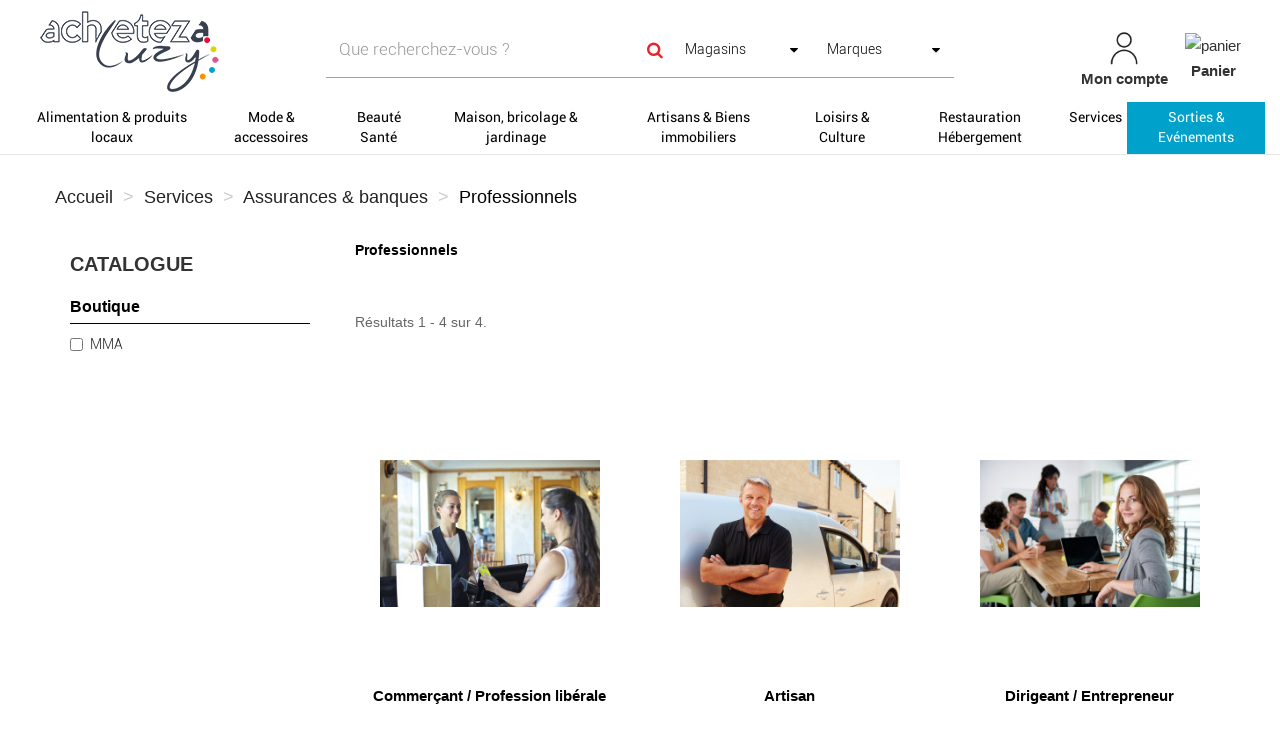

--- FILE ---
content_type: text/html; charset=utf-8
request_url: https://www.achetezaluzy.fr/8278-professionnels
body_size: 25072
content:
<!DOCTYPE HTML>
<!--[if lt IE 7]> <html class="no-js lt-ie9 lt-ie8 lt-ie7" lang="fr-fr"><![endif]-->
<!--[if IE 7]><html class="no-js lt-ie9 lt-ie8 ie7" lang="fr-fr"><![endif]-->
<!--[if IE 8]><html class="no-js lt-ie9 ie8" lang="fr-fr"><![endif]-->
<!--[if gt IE 8]> <html class="no-js ie9" lang="fr-fr"><![endif]-->
<html lang="fr-fr">
	<head>
		<link href="https://cdnjs.cloudflare.com/ajax/libs/font-awesome/5.15.2/css/all.min.css" rel="stylesheet">
		<meta charset="utf-8" />
		<title>Professionnels - Achetez à Luzy</title>
		
					<meta name="description" content="Professionnels" />
											<link rel="canonical" href="https://www.achetezaluzy.fr/8278-professionnels" />
						
		<meta name="robots" content="index,follow" />
		<meta name="viewport" content="width=device-width, minimum-scale=0.25, maximum-scale=1.6, initial-scale=1.0" />
		<meta name="apple-mobile-web-app-capable" content="yes" />
		
				
		<!-- inject:head:html -->
		<link rel="apple-touch-icon" sizes="57x57" href="https://www.achetezaluzy.fr/themes/acheteza/img/favicon/apple-touch-icon-57x57.png">
		<link rel="apple-touch-icon" sizes="60x60" href="https://www.achetezaluzy.fr/themes/acheteza/img/favicon/apple-touch-icon-60x60.png">
		<link rel="apple-touch-icon" sizes="72x72" href="https://www.achetezaluzy.fr/themes/acheteza/img/favicon/apple-touch-icon-72x72.png">
		<link rel="apple-touch-icon" sizes="76x76" href="https://www.achetezaluzy.fr/themes/acheteza/img/favicon/apple-touch-icon-76x76.png">
		<link rel="apple-touch-icon" sizes="114x114" href="https://www.achetezaluzy.fr/themes/acheteza/img/favicon/apple-touch-icon-114x114.png">
		<link rel="apple-touch-icon" sizes="120x120" href="https://www.achetezaluzy.fr/themes/acheteza/img/favicon/apple-touch-icon-120x120.png">
		<link rel="apple-touch-icon" sizes="144x144" href="https://www.achetezaluzy.fr/themes/acheteza/img/favicon/apple-touch-icon-144x144.png">
		<link rel="apple-touch-icon" sizes="152x152" href="https://www.achetezaluzy.fr/themes/acheteza/img/favicon/apple-touch-icon-152x152.png">
		<link rel="apple-touch-icon" sizes="180x180" href="https://www.achetezaluzy.fr/themes/acheteza/img/favicon/apple-touch-icon-180x180.png">
		<meta name="apple-mobile-web-app-capable" content="yes">
		<meta name="apple-mobile-web-app-status-bar-style" content="black-translucent">
		<meta name="apple-mobile-web-app-title" content="Acheteza">
		<link rel="icon" type="image/png" sizes="228x228" href="https://www.achetezaluzy.fr/themes/acheteza/img/favicon/coast-228x228.png">
		<link rel="yandex-tableau-widget" href="https://www.achetezaluzy.fr/themes/acheteza/img/favicon/yandex-browser-manifest.json">
		<link rel="icon" type="image/png" sizes="32x32" href="https://www.achetezaluzy.fr/themes/acheteza/img/favicon/favicon-32x32.png">
		<link rel="icon" type="image/png" sizes="16x16" href="https://www.achetezaluzy.fr/themes/acheteza/img/favicon/favicon-16x16.png">
		<link rel="shortcut icon" href="https://www.achetezaluzy.fr/themes/acheteza/img/favicon/favicon.ico">
		<link rel="manifest" href="https://www.achetezaluzy.fr/themes/acheteza/img/favicon/manifest.json">
		<meta name="mobile-web-app-capable" content="yes">
		<meta name="theme-color" content="#fff">
		<meta name="application-name" content="Acheteza">
		<meta name="msapplication-TileColor" content="#fff">
		<meta name="msapplication-TileImage" content="https://www.achetezaluzy.fr/themes/acheteza/img/favicon/mstile-144x144.png">
		<meta name="msapplication-config" content="https://www.achetezaluzy.fr/themes/acheteza/img/favicon/browserconfig.xml">
		<link rel="apple-touch-startup-image" media="(device-width: 320px) and (device-height: 480px) and (-webkit-device-pixel-ratio: 1)" href="https://www.achetezaluzy.fr/themes/acheteza/img/favicon/apple-touch-startup-image-320x460.png">
		<link rel="apple-touch-startup-image" media="(device-width: 320px) and (device-height: 480px) and (-webkit-device-pixel-ratio: 2)" href="https://www.achetezaluzy.fr/themes/acheteza/img/favicon/apple-touch-startup-image-640x920.png">
		<link rel="apple-touch-startup-image" media="(device-width: 320px) and (device-height: 568px) and (-webkit-device-pixel-ratio: 2)" href="https://www.achetezaluzy.fr/themes/acheteza/img/favicon/apple-touch-startup-image-640x1096.png">
		<link rel="apple-touch-startup-image" media="(device-width: 375px) and (device-height: 667px) and (-webkit-device-pixel-ratio: 2)" href="https://www.achetezaluzy.fr/themes/acheteza/img/favicon/apple-touch-startup-image-750x1294.png">
		<link rel="apple-touch-startup-image" media="(device-width: 414px) and (device-height: 736px) and (orientation: landscape) and (-webkit-device-pixel-ratio: 3)" href="https://www.achetezaluzy.fr/themes/acheteza/img/favicon/apple-touch-startup-image-1182x2208.png">
		<link rel="apple-touch-startup-image" media="(device-width: 414px) and (device-height: 736px) and (orientation: portrait) and (-webkit-device-pixel-ratio: 3)" href="https://www.achetezaluzy.fr/themes/acheteza/img/favicon/apple-touch-startup-image-1242x2148.png">
		<link rel="apple-touch-startup-image" media="(device-width: 768px) and (device-height: 1024px) and (orientation: landscape) and (-webkit-device-pixel-ratio: 1)" href="https://www.achetezaluzy.fr/themes/acheteza/img/favicon/apple-touch-startup-image-748x1024.png">
		<link rel="apple-touch-startup-image" media="(device-width: 768px) and (device-height: 1024px) and (orientation: portrait) and (-webkit-device-pixel-ratio: 1)" href="https://www.achetezaluzy.fr/themes/acheteza/img/favicon/apple-touch-startup-image-768x1004.png">
		<link rel="apple-touch-startup-image" media="(device-width: 768px) and (device-height: 1024px) and (orientation: landscape) and (-webkit-device-pixel-ratio: 2)" href="https://www.achetezaluzy.fr/themes/acheteza/img/favicon/apple-touch-startup-image-1496x2048.png">
		<link rel="apple-touch-startup-image" media="(device-width: 768px) and (device-height: 1024px) and (orientation: portrait) and (-webkit-device-pixel-ratio: 2)" href="https://www.achetezaluzy.fr/themes/acheteza/img/favicon/apple-touch-startup-image-1536x2008.png">

		<link rel="preload" href="/modules/layerslider/views/css/layerslider/skins/v6/skin.css" as="style">
		<link rel="preload" href="/themes/acheteza/fonts/mk-abel/mk-abel.woff" as="font" type="font/woff" crossorigin="anonymous">
		<link rel="preload" href="/themes/acheteza/fonts/roboto/roboto-light.woff" as="font" type="font/woff" crossorigin="anonymous">
		<link rel="preload" href="/themes/acheteza/fonts/roboto/roboto-regular.woff" as="font" type="font/woff" crossorigin="anonymous">
		<link rel="preload" href="/themes/acheteza/fonts/mk-abel/mk-abel.woff" as="font" type="font/woff" crossorigin="anonymous">
		<link rel="preload" href="/modules/fbloginblock/views/fonts/font-awesome/fonts/fontawesome-webfont.woff2?v=4.6.3" as="font" type="font/woff2" crossorigin="anonymous">

		<!-- endinject -->
														<link rel="stylesheet" href="https://fonts.googleapis.com/css?family=Raleway:100,100italic,200,200italic,300,300italic,regular,italic,500,500italic,600,600italic,700,700italic,800,800italic,900,900italic&amp;subset=latin%2Clatin-ext" type="text/css" media="all" />
																<link rel="stylesheet" href="https://www.achetezaluzy.fr/themes/acheteza/cache/v_268_308b89599d6035b6a52ef2f16a31555e_all.css" type="text/css" media="all" />
													
			<!-- Global site tag (gtag.js) - Google Analytics -->




		<!--[if IE 8]>
		
<script src="https://oss.maxcdn.com/libs/html5shiv/3.7.0/html5shiv.js"></script>
		
<script src="https://oss.maxcdn.com/libs/respond.js/1.3.0/respond.min.js"></script>
		<![endif]-->
	</head>
	<body id="category" class="category category-8278 category-professionnels show-left-column hide-right-column lang_fr">
		
		
			
			<header id="header">

						
			<nav class="navbar navbar-inverse">
				<div class="container-fluid">
					
					<div id="shop-logo" class="col-sm-4 col-xs-12">
						<a href="https://www.achetezaluzy.fr/" title="Achetez à Luzy">
							<img class="img-responsive" src="https://www.achetezaluzy.fr/img/achetez-a-luzy-logo-1553879433.jpg" alt="Achetez à Luzy" width="200" height="102"/>
						</a>
												
					</div>

					<div class="navbar-collapse col-sm-8 col-xs-12" id="header-navbar">
																												<ul id="header-navbar-right-nav" class="nav navbar-nav navbar-right">
							
  <li id="blockuserinfo-login" class="blockuserinfo">
    <a style="text-align: center;" class="login" href="https://www.achetezaluzy.fr/mon-compte" rel="nofollow" title="Identifiez-vous">
      <img  alt="mon-compte" src="https://www.achetezaluzy.fr/themes/acheteza/img/compte.jpg" >
      <br>
      <span style="font-weight: bold">Mon compte</span>
    </a>
  </li>

<li id="blockcart" class="shopping_cart">
  <a style="text-align: center;" id="blockcart-header" href="https://www.achetezaluzy.fr/commande" title="Voir mon panier" rel="nofollow">
<img alt="panier" src="https://www.achetezaluzy.fr/themes/acheteza/img/panier.jpg" >
    <br>
       <span style="font-weight: bold">Panier</span>
  <span class="ajax_cart_quantity" style="display: none;">0</span>
  <span class="ajax_cart_product_txt" style="display: none;">Produit</span>
  <span class="ajax_cart_product_txt_s" style="display: none;">Produits</span>
  <span class="ajax_cart_total" style="display: none;">
      </span>
</a>
<li id="searchMobile" class="blockuserinfo">
     <a class="login">
    <div class="searchMobileIcon" onclick="searchMobile()">
      <img src="/themes/acheteza/img/loupe.jpg">
    </div>
    </a>
  </li>

  
  	<div id="blockcart-dropdown" class="cart_block" style="display: none;">
  <div class="cart_block_list">
    
    <p class="cart_block_no_products">
      Aucun produit
    </p>

    
    
    <div class="cart-prices">

      <!-- <div class="cart-prices-line"  style="display: none;">
        <span>Livraison</span>
        <span class="price cart_block_shipping_cost ajax_cart_shipping_cost">
                      A déterminer                  </span>
      </div>

       -->

   <!--            <div class="cart-prices-line">
          <span>Taxes</span>
          <span class="price cart_block_tax_cost ajax_cart_tax_cost">0,00 €</span>
        </div>
       -->
      <div class="cart-prices-line">
        <span>Total</span>
        <span class="price cart_block_total ajax_block_cart_total">0,00 €</span>
      </div>

              <div class="cart-prices-line">
                      Les prix sont TTC
                  </div>
      
    </div>

    <div class="cart-buttons">
      <a id="button_order_cart" class="btn btn-default btn-shop-theme btn-lg btn-block" href="https://www.achetezaluzy.fr/commande" title="Commander" rel="nofollow">
		Commander
      </a>
    </div>

  </div>
</div>
  </li>


  <div id="layer_cart">
  <div class="clearfix">
  <h3 class="titlePopupCart">Produit ajouté au panier avec succès
      </h3>
    <div class="layer_cart_product col-xs-12 col-md-8">

      <button type="button" class="close cross" title="Fermer la fenêtre"><i class="icon icon-times"></i></button>

      <h3 class="text-success title">


      <div class="row">
        <div class="col-xs-12 col-sm-5 col-md-5 layer_cart_box_img">
          <div class="thumbnail layer_cart_img"></div>
        </div>
        <div class="col-xs-12 col-sm-7 col-md-7">
          <div class="layer_cart_product_info">
            <h4 id="layer_cart_product_title" class="product-name"></h4>
            <p id="layer_cart_product_attributes"></p>
            <p>
              Quantité :
              <span id="layer_cart_product_quantity"></span>
            </p>
            <p>
              Total :
              <span id="layer_cart_product_price"></span>
            </p>
          </div>
        </div>
      </div>

    </div>

    <div class="layer_cart_cart col-xs-12 col-md-12">

      <h3 class="title">
        <span class="ajax_cart_product_txt_s  unvisible">
          Il y a <span class="ajax_cart_quantity">0</span> produits dans votre panier.
        </span>
        <span class="ajax_cart_product_txt ">
          Il y a un produit dans votre panier.
        </span>
      </h3>

      <p class="layer_cart_row">
        <strong>
          Total produits :
                                    (TTC)
                              </strong>
        <span class="ajax_block_products_total">
                  </span>
      </p>

      
      <p class="layer_cart_row">
        <strong class=" unvisible">
          Frais de port :&nbsp;(TTC)        </strong>
        <span class="ajax_cart_shipping_cost unvisible">
                      A déterminer                  </span>
      </p>

              <p class="layer_cart_row">
          <strong>Taxes :</strong>
          <span class="price ajax_cart_tax_cost">0,00 €</span>
        </p>
      
      <p class="layer_cart_row">
        <strong>
          Total :
                                    (TTC)
                              </strong>
        <span class="ajax_block_cart_total">
                  </span>
      </p>

      <div class="button-container">
        <nav>
          <ul>
            <li class="previous">
              <a href="#" class="continue btn btn-default btn-shop-theme-inverse btn-lg"> Continuer mes achats</a>
            </li>
            <li class="next">
              <a href="https://www.achetezaluzy.fr/commande" class="btn btn-default btn-shop-theme btn-lg" title="Commander" rel="nofollow">
                Commander
              </a>
            </li>
          </ul>
        </nav>
      </div>

    </div>
  </div>
  <div class="crossseling"></div>
</div>

<div class="layer_cart_overlay"></div>


						</ul>
									</div>
			</div>
		</nav>

		<div id="header-blocks">
		<div class="navbar navbar-default yamm">
    <div class="container-fluid">
        <!-- Brand and toggle get grouped for better mobile display -->
        <div class="navbar-header">
            <button type="button" class="navbar-toggle collapsed" data-toggle="collapse" data-target="#bs-example-navbar-collapse-1" aria-expanded="false">
                <span class="sr-only">Toggle navigation</span>
                <span class="icon-bar"></span>
                <span class="icon-bar"></span>
                <span class="icon-bar"></span>
            </button>
        </div>
        <div class="collapse navbar-collapse" id="bs-example-navbar-collapse-1">
            <ul class="nav navbar-nav">
                
                                                                                                                                                                                                        <li class="dropdown yamm-fw" style="background-color:WHITE;" ><a style="background-color:WHITE;color:BLACK;" href="/3-alimentation-produits-locaux" class="dropdown-toggle">Alimentation & produits locaux</a>
                                <ul class="dropdown-menu">
                                    <li class="grid-demo">
                                        <div class="row">
                                                                                            <div class="dropdownCateg">
                                                    <div class="col-md-2">
                                                        <h4><p><b>CATEGORIES</b></p></h4>
                                                                                                                    <h4><p><a href="/19-boulangerie-patisserie">Boulangerie, Pâtisserie</a> (42)</p></h4>
                                                                                                                    <h4><p><a href="/224-poissonnerie">Poissonnerie</a> (2)</p></h4>
                                                                                                                    <h4><p><a href="/222-boucherie">Boucherie</a> (33)</p></h4>
                                                                                                                    <h4><p><a href="/226-charcuterie">Charcuterie</a> (52)</p></h4>
                                                                                                                    <h4><p><a href="/22-epicerie-salee">Epicerie salée</a> (44)</p></h4>
                                                                                                                    <h4><p><a href="/23-epicerie-sucree">Epicerie sucrée</a> (19)</p></h4>
                                                                                                                                                                    </div>
                                                    <div class="col-md-2">
                                                        <h4><p><b><br></b></p></h4>
                                                                                                                    <h4><p><a href="/18-fruits-legumes-legumineuses">Fruits, légumes & légumineuses</a> (6)</p></h4>
                                                                                                                    <h4><p><a href="/137-coffrets-gourmands">Coffrets Gourmands</a> (4)</p></h4>
                                                                                                                    <h4><p><a href="/20-produits-laitiers">Produits laitiers</a> (21)</p></h4>
                                                                                                                    <h4><p><a href="/24-boissons">Boissons</a> (19)</p></h4>
                                                                                                                    <h4><p><a href="/8373-chocolaterie-et-confiserie">Chocolaterie et confiserie</a> (10)</p></h4>
                                                                                                                                                                    </div>
                                                </div>
                                            

                                                                                            <div class="col-md-2">
                                                    <h4><p><b>MARQUES</b></p></h4>
                                                                                                                                                                        <p><a href="/3-alimentation-produits-locaux#fabricant-bf_boucherie_francaise">BF - Boucherie Française</a> (2)</p>
                                                                                                                                                                                                                                                                                        <p><a href="/3-alimentation-produits-locaux#fabricant-fallot">Fallot</a> (1)</p>
                                                                                                                                                                                                                                                                                        <p><a href="/3-alimentation-produits-locaux#fabricant-eyguebelle">Eyguebelle</a> (1)</p>
                                                                                                                                                                                                                                                                                        <p><a href="/3-alimentation-produits-locaux#fabricant-saint_oy">Saint'Oy</a> (1)</p>
                                                                                                                                                                                                                                                                                        <p><a href="/3-alimentation-produits-locaux#fabricant-terrines_du_morvan">Terrines du Morvan</a> (1)</p>
                                                                                                                                                                    
                                                                                                    </div>
                                            


                                            <div class="col-md-2">
                                                                                                                                                                                                                                                                                                                                                    <h4><p><b>BOUTIQUES</b></p></h4>
                                                                                                                                                
                                                                                                    <p><a href="/3-alimentation-produits-locaux#boutique-local_paysan">Local Paysan</a> (66)</p>
                                                                                                                                                
                                                                                                
                                                                                                    <p><a href="/3-alimentation-produits-locaux#boutique-boucherie_andriot">Boucherie Andriot</a> (47)</p>
                                                                                                                                                
                                                                                                
                                                                                                    <p><a href="/3-alimentation-produits-locaux#boutique-le_potager_de_seguret">Le potager de Séguret</a> (32)</p>
                                                                                                                                                
                                                                                                
                                                                                                    <p><a href="/3-alimentation-produits-locaux#boutique-les_chevres_de_lucie">Les chèvres de Lucie</a> (18)</p>
                                                                                                                                                
                                                                                                
                                                                                                    <p><a href="/3-alimentation-produits-locaux#boutique-nature_et_regions">Nature et Régions</a> (16)</p>
                                                                                                                                                
                                                                                                
                                                                                                    <p><a href="/3-alimentation-produits-locaux#boutique-chocolatier_patissier_jm_bernigaud">Chocolatier Pâtissier JM Bernigaud</a> (14)</p>
                                                                                                                                                
                                                                                                
                                                                                                    <p><a href="/3-alimentation-produits-locaux#boutique-cooperative_agricole_guichard_ucal">Coopérative Agricole Guichard UCAL</a> (13)</p>
                                                                                                                                                
                                                                                                
                                                                                                    <p><a href="/3-alimentation-produits-locaux#boutique-boulangerie_les_zyde_lices">Boulangerie Les Zydé'lices</a> (10)</p>
                                                                                                                                                                                            </div>
                                            <div class="col-md-2">
                                                <h4><p><b><br></b></p></h4>
                                                                                                
                                                                                                
                                                                                                    <p><a href="/3-alimentation-produits-locaux#boutique-au_jambon_gourmand_charcuterie_traiteur_boucherie">Au Jambon gourmand - Charcuterie traiteur boucherie</a> (3)</p>
                                                                                                                                                
                                                                                                
                                                                                                    <p><a href="/3-alimentation-produits-locaux#boutique-eleveurs_de_veaux_bio_m_mme_jeannot">Eleveurs de veaux BIO - M. & Mme JEANNOT </a> (3)</p>
                                                                                                                                                
                                                                                                
                                                                                                    <p><a href="/3-alimentation-produits-locaux#boutique-le_rucher_des_capucines_miel">Le Rucher Des Capucines - Miel</a> (3)</p>
                                                                                                                                                
                                                                                                
                                                                                                    <p><a href="/3-alimentation-produits-locaux#boutique-la_cave_buissonniere">La cave Buissonnière</a> (2)</p>
                                                                                                                                                
                                                                                                
                                                                                                    <p><a href="/amap-luzy/">AMAP</a></p>

                                                                                                                                                
                                                                                                
                                                                                                    <p><a href="/maison-de-la-presse-luzy/">Tabac - Loto - Presse - FDJ</a></p>

                                                                                                                                                
                                                                                                
                                                                                                    <p><a href="/la-ferme-de-chauvetiere/">Éleveur volailles, limousine, agneaux - Franck & Lulu Vernaux</a></p>

                                                                                                                                                
                                                                                                
                                                                                                    <p><a href="/infos-luzy/">Infos Luzy</a></p>

                                                                                                                                                                                            </div>
                                            <div class="col-md-2">
                                                <h4><p><b><br></b></p></h4>
                                                                                                
                                                                                                
                                                                                                    <p><a href="/bio-legumes-de-luzy/">Les bio légumes de Luzy </a></p>

                                                                                                                                                
                                                                                                
                                                                                                    <p><a href="/les-jardins-de-falune/">Les jardins de Falune</a></p>

                                                                                                                                                
                                                                                                
                                                                                                    <p><a href="/prairiesgourmandesdumorvan/">Les Prairies Gourmandes du Morvan</a></p>

                                                                                                                                                
                                                                                                
                                                                                                    <p><a href="/sarl-alexandre/">SARL Alexandre</a></p>

                                                                                                                                                
                                                                                                                                            </div>

                                        </div>
                                    </li>
                                </ul>
                            </li>
                        
                                                                                                                                                                                                                            <li class="dropdown yamm-fw" style="background-color:WHITE;" ><a style="background-color:WHITE;color:BLACK;" href="/4-mode-accessoires" class="dropdown-toggle">Mode & accessoires</a>
                                <ul class="dropdown-menu">
                                    <li class="grid-demo">
                                        <div class="row">
                                                                                            <div class="dropdownCateg">
                                                    <div class="col-md-2">
                                                        <h4><p><b>CATEGORIES</b></p></h4>
                                                                                                                    <h4><p><a href="/64-horlogerie">Horlogerie </a> (1)</p></h4>
                                                                                                                    <h4><p><a href="/8244-bijouterie">Bijouterie</a> (75)</p></h4>
                                                                                                                    <h4><p><a href="/31-chaussures">Chaussures</a> (12)</p></h4>
                                                                                                                    <h4><p><a href="/184-maroquinerie-bagagerie">Maroquinerie & bagagerie</a> (88)</p></h4>
                                                                                                                                                                    </div>
                                                    <div class="col-md-2">
                                                        <h4><p><b><br></b></p></h4>
                                                                                                                    <h4><p><a href="/8155-accessoires-fumeurs">Accessoires fumeurs</a> (3)</p></h4>
                                                                                                                    <h4><p><a href="/30-accessoires-de-mode">Accessoires de mode</a> (56)</p></h4>
                                                                                                                    <h4><p><a href="/8243-habillement">Habillement</a> (17)</p></h4>
                                                                                                                                                                    </div>
                                                </div>
                                            

                                                                                            <div class="col-md-2">
                                                    <h4><p><b>MARQUES</b></p></h4>
                                                                                                                                                                        <p><a href="/4-mode-accessoires#fabricant-onika">Onika</a> (7)</p>
                                                                                                                                                                                                                                                                                        <p><a href="/4-mode-accessoires#fabricant-altex">Altex</a> (5)</p>
                                                                                                                                                                                                                                                                                        <p><a href="/4-mode-accessoires#fabricant-guess">GUESS</a> (3)</p>
                                                                                                                                                                                                                                                                                        <p><a href="/4-mode-accessoires#fabricant-plassard">Plassard</a> (3)</p>
                                                                                                                                                                                                                                                                                        <p><a href="/4-mode-accessoires#fabricant-schoppel_wolle">Schoppel Wolle</a> (2)</p>
                                                                                                                                                                                                                                                                                        <p><a href="/4-mode-accessoires#fabricant-manitou">Manitou</a> (1)</p>
                                                                                                                                                                                                                                                                                        <p><a href="/4-mode-accessoires#fabricant-bic">Bic</a> (1)</p>
                                                                                                                                                                                                                                                                                        <p><a href="/4-mode-accessoires#fabricant-clipper">Clipper</a> (1)</p>
                                                                                                                                                                                                                                                                                        <p><a href="/4-mode-accessoires#fabricant-scholl">Scholl</a> (1)</p>
                                                                                                                                                                                                                                                                                        <p><a href="/4-mode-accessoires#fabricant-schleich">Schleich</a> (1)</p>
                                                                                                                                                                                                                                                                                        
                                                                                                    </div>
                                            


                                            <div class="col-md-2">
                                                                                                                                                                                                                                                                                                                                                    <h4><p><b>BOUTIQUES</b></p></h4>
                                                                                                                                                
                                                                                                    <p><a href="/4-mode-accessoires#boutique-brut_de_bijou">BRUT DE BIJOU</a> (68)</p>
                                                                                                                                                
                                                                                                
                                                                                                    <p><a href="/4-mode-accessoires#boutique-tapissier_decorateur_emilie_martin_cloix">Tapissier Décorateur Émilie Martin-Cloix</a> (52)</p>
                                                                                                                                                
                                                                                                
                                                                                                    <p><a href="/4-mode-accessoires#boutique-isa_creation_couture">Isa Création Couture</a> (33)</p>
                                                                                                                                                
                                                                                                
                                                                                                    <p><a href="/4-mode-accessoires#boutique-atol">ATOL</a> (18)</p>
                                                                                                                                                
                                                                                                
                                                                                                    <p><a href="/4-mode-accessoires#boutique-espace_emeraude_depussay">Espace Émeraude - Depussay</a> (16)</p>
                                                                                                                                                
                                                                                                
                                                                                                    <p><a href="/4-mode-accessoires#boutique-les_aiguilles_de_camille">Les aiguilles de Camille</a> (7)</p>
                                                                                                                                                
                                                                                                
                                                                                                    <p><a href="/4-mode-accessoires#boutique-bijoux_d_ailleurs">BIJOUX D'AILLEURS</a> (4)</p>
                                                                                                                                                                                            </div>
                                            <div class="col-md-2">
                                                <h4><p><b><br></b></p></h4>
                                                                                                
                                                                                                
                                                                                                    <p><a href="/4-mode-accessoires#boutique-local_paysan">Local Paysan</a> (4)</p>
                                                                                                                                                
                                                                                                
                                                                                                    <p><a href="/4-mode-accessoires#boutique-tabac_loto_presse_fdj">Tabac - Loto - Presse - FDJ</a> (3)</p>
                                                                                                                                                
                                                                                                
                                                                                                    <p><a href="/4-mode-accessoires#boutique-bar_tabac_de_semelay">Bar Tabac de Sémelay</a> (2)</p>
                                                                                                                                                
                                                                                                
                                                                                                    <p><a href="/4-mode-accessoires#boutique-espace_mode_hf">Espace Mode HF</a> (2)</p>
                                                                                                                                                
                                                                                                
                                                                                                    <p><a href="/artisan-art-luzy/">Artisan'Art</a></p>

                                                                                                                                                
                                                                                                
                                                                                                    <p><a href="/cooperative-agricole-luzy/">Coopérative Agricole Guichard UCAL</a></p>

                                                                                                                                                
                                                                                                
                                                                                                    <p><a href="/la-bon-occas-luzy/">La Bon' Occas</a></p>

                                                                                                                                                                                            </div>
                                            <div class="col-md-2">
                                                <h4><p><b><br></b></p></h4>
                                                                                                
                                                                                                
                                                                                                    <p><a href="/pharmacie-bellon-truchot-a-luzy/">Pharmacie Bellon Truchot</a></p>

                                                                                                                                                
                                                                                                
                                                                                                    <p><a href="/pharmacie-principale-a-luzy/">Pharmacie Principale</a></p>

                                                                                                                                                
                                                                                                
                                                                                                    <p><a href="/jos-syl-luzy/">Tabac - Maroquinerie : Jos'Syl</a></p>

                                                                                                                                                
                                                                                                
                                                                                                    <p><a href="/infos-luzy/">Infos Luzy</a></p>

                                                                                                                                                
                                                                                                                                            </div>

                                        </div>
                                    </li>
                                </ul>
                            </li>
                        
                                                                                                                                                                                                                            <li class="dropdown yamm-fw" style="background-color:WHITE;" ><a style="background-color:WHITE;color:BLACK;" href="/6-beaute-sante" class="dropdown-toggle">Beauté Santé</a>
                                <ul class="dropdown-menu">
                                    <li class="grid-demo">
                                        <div class="row">
                                                                                            <div class="dropdownCateg">
                                                    <div class="col-md-2">
                                                        <h4><p><b>CATEGORIES</b></p></h4>
                                                                                                                    <h4><p><a href="/8071-soins-beaute">Soins & beauté</a> (29)</p></h4>
                                                                                                                    <h4><p><a href="/164-location-et-vente-de-materiel-medical">Location et vente de matériel médical</a> (40)</p></h4>
                                                                                                                                                                    </div>
                                                    <div class="col-md-2">
                                                        <h4><p><b><br></b></p></h4>
                                                                                                                    <h4><p><a href="/8282-optique-et-lunettes">Optique et lunettes</a> (27)</p></h4>
                                                                                                                    <h4><p><a href="/993-consultations-therapeutiques">Consultations thérapeutiques</a> (37)</p></h4>
                                                                                                                                                                    </div>
                                                </div>
                                            

                                                                                            <div class="col-md-2">
                                                    <h4><p><b>MARQUES</b></p></h4>
                                                                                                                                                                        <p><a href="/6-beaute-sante#fabricant-onika">Onika</a> (7)</p>
                                                                                                                                                                                                                                                                                        <p><a href="/6-beaute-sante#fabricant-wella">WELLA</a> (4)</p>
                                                                                                                                                                                                                                                                                        <p><a href="/6-beaute-sante#fabricant-guess">GUESS</a> (4)</p>
                                                                                                                                                                                                                                                                                        <p><a href="/6-beaute-sante#fabricant-klorane">Klorane</a> (3)</p>
                                                                                                                                                                                                                                                                                        <p><a href="/6-beaute-sante#fabricant-adriana">Adriana</a> (2)</p>
                                                                                                                                                                                                                                                                                        <p><a href="/6-beaute-sante#fabricant-parisax">Parisax</a> (1)</p>
                                                                                                                                                                                                                                                                                        <p><a href="/6-beaute-sante#fabricant-rayovac">Rayovac</a> (1)</p>
                                                                                                                                                                                                                                                                                        <p><a href="/6-beaute-sante#fabricant-la_roche_posay">La Roche posay</a> (1)</p>
                                                                                                                                                                                                                                                                                        <p><a href="/6-beaute-sante#fabricant-ode_cosmetiques">Ôde Cosmétiques</a> (1)</p>
                                                                                                                                                                                                                                                                                        <p><a href="/6-beaute-sante#fabricant-seb_man">SEB MAN</a> (1)</p>
                                                                                                                                                                                                                                                                                        
                                                                                                    </div>
                                            


                                            <div class="col-md-2">
                                                                                                                                                                                                                                                                                                                                                    <h4><p><b>BOUTIQUES</b></p></h4>
                                                                                                                                                
                                                                                                    <p><a href="/6-beaute-sante#boutique-pharmacie_bellon_truchot">Pharmacie Bellon Truchot</a> (41)</p>
                                                                                                                                                
                                                                                                
                                                                                                    <p><a href="/6-beaute-sante#boutique-atol">ATOL</a> (26)</p>
                                                                                                                                                
                                                                                                
                                                                                                    <p><a href="/6-beaute-sante#boutique-denise_bonnard">Denise BONNARD</a> (16)</p>
                                                                                                                                                
                                                                                                
                                                                                                    <p><a href="/6-beaute-sante#boutique-pharmacie_principale">Pharmacie Principale</a> (16)</p>
                                                                                                                                                
                                                                                                
                                                                                                    <p><a href="/6-beaute-sante#boutique-salon_styl_coiff">Salon Styl'Coiff</a> (10)</p>
                                                                                                                                                
                                                                                                
                                                                                                    <p><a href="/6-beaute-sante#boutique-morvan_therapies_et_bien_etre">Morvan Thérapies et Bien-être</a> (9)</p>
                                                                                                                                                
                                                                                                
                                                                                                    <p><a href="/6-beaute-sante#boutique-conseillere_en_bien_etre_marie_pierre_pacqueau">Conseillère en bien-être - Marie-Pierre Pacqueau</a> (7)</p>
                                                                                                                                                                                            </div>
                                            <div class="col-md-2">
                                                <h4><p><b><br></b></p></h4>
                                                                                                
                                                                                                
                                                                                                    <p><a href="/6-beaute-sante#boutique-violette_fleury">Violette Fleury</a> (5)</p>
                                                                                                                                                
                                                                                                
                                                                                                    <p><a href="/6-beaute-sante#boutique-isabelle_touffet">Isabelle Touffet</a> (2)</p>
                                                                                                                                                
                                                                                                
                                                                                                    <p><a href="/local-paysan-luzy-/">Local Paysan</a></p>

                                                                                                                                                
                                                                                                
                                                                                                    <p><a href="/salon-les-ciseaux-de-justine-luzy/">Salon Les ciseaux de Justine</a></p>

                                                                                                                                                
                                                                                                
                                                                                                    <p><a href="/adeline-reflexologie/">Adeline Réflexologie</a></p>

                                                                                                                                                
                                                                                                
                                                                                                    <p><a href="/caroline-perret-dieteticienne/">Caroline PERRET - Diététicienne</a></p>

                                                                                                                                                
                                                                                                
                                                                                                    <p><a href="/infos-luzy/">Infos Luzy</a></p>

                                                                                                                                                                                            </div>
                                            <div class="col-md-2">
                                                <h4><p><b><br></b></p></h4>
                                                                                                
                                                                                                
                                                                                                    <p><a href="/angelereiki/">Reiki traditionnel - Angèle</a></p>

                                                                                                                                                
                                                                                                
                                                                                                    <p><a href="/salon-crea-tifs-a-luzy/">Salon Créa'tifs</a></p>

                                                                                                                                                
                                                                                                
                                                                                                    <p><a href="/salon-nadine-coiffure-luzy/">Salon Nadine coiffure</a></p>

                                                                                                                                                
                                                                                                                                            </div>

                                        </div>
                                    </li>
                                </ul>
                            </li>
                        
                                                                                                                                                                                                                            <li class="dropdown yamm-fw" style="background-color:WHITE;" ><a style="background-color:WHITE;color:BLACK;" href="/7-maison-bricolage-jardinage" class="dropdown-toggle">Maison, bricolage & jardinage</a>
                                <ul class="dropdown-menu">
                                    <li class="grid-demo">
                                        <div class="row">
                                                                                            <div class="dropdownCateg">
                                                    <div class="col-md-2">
                                                        <h4><p><b>CATEGORIES</b></p></h4>
                                                                                                                    <h4><p><a href="/8342-electricite-domotique">Électricité & domotique</a> (5)</p></h4>
                                                                                                                    <h4><p><a href="/1372-chauffage-climatisation">Chauffage & climatisation</a> (11)</p></h4>
                                                                                                                    <h4><p><a href="/59-fleurs-jardinage">Fleurs & jardinage</a> (17)</p></h4>
                                                                                                                                                                    </div>
                                                    <div class="col-md-2">
                                                        <h4><p><b><br></b></p></h4>
                                                                                                                    <h4><p><a href="/8-bricolage-entretien">Bricolage & entretien</a> (16)</p></h4>
                                                                                                                    <h4><p><a href="/8076-electromenager-high-tech">Electroménager & High Tech</a> (4)</p></h4>
                                                                                                                    <h4><p><a href="/8303-l-interieur-de-la-maison">L'intérieur de la maison</a> (43)</p></h4>
                                                                                                                                                                    </div>
                                                </div>
                                            

                                                                                            <div class="col-md-2">
                                                    <h4><p><b>MARQUES</b></p></h4>
                                                                                                                                                                        <p><a href="/7-maison-bricolage-jardinage#fabricant-grohe">Grohé</a> (5)</p>
                                                                                                                                                                                                                                                                                        <p><a href="/7-maison-bricolage-jardinage#fabricant-primagaz">Primagaz</a> (3)</p>
                                                                                                                                                                                                                                                                                        <p><a href="/7-maison-bricolage-jardinage#fabricant-antargaz">Antargaz</a> (3)</p>
                                                                                                                                                                                                                                                                                        <p><a href="/7-maison-bricolage-jardinage#fabricant-starwax">Starwax</a> (2)</p>
                                                                                                                                                                                                                                                                                        <p><a href="/7-maison-bricolage-jardinage#fabricant-solabiol">Solabiol</a> (2)</p>
                                                                                                                                                                                                                                                                                        <p><a href="/7-maison-bricolage-jardinage#fabricant-atlantic">Atlantic</a> (2)</p>
                                                                                                                                                                                                                                                                                        <p><a href="/7-maison-bricolage-jardinage#fabricant-jetly">JETLY</a> (1)</p>
                                                                                                                                                                                                                                                                                        <p><a href="/7-maison-bricolage-jardinage#fabricant-protecta">Protecta </a> (1)</p>
                                                                                                                                                                                                                                                                                        <p><a href="/7-maison-bricolage-jardinage#fabricant-allia">Allia</a> (1)</p>
                                                                                                                                                                                                                                                                                        <p><a href="/7-maison-bricolage-jardinage#fabricant-finagaz">Finagaz</a> (1)</p>
                                                                                                                                                                                                                                                                                        
                                                                                                    </div>
                                            


                                            <div class="col-md-2">
                                                                                                                                                                                                                                                                                                                                                    <h4><p><b>BOUTIQUES</b></p></h4>
                                                                                                                                                
                                                                                                    <p><a href="/7-maison-bricolage-jardinage#boutique-brocante_l_annexe">Brocante l'Annexe</a> (15)</p>
                                                                                                                                                
                                                                                                
                                                                                                    <p><a href="/7-maison-bricolage-jardinage#boutique-plombier_chauffagiste_philippe_andriot">Plombier chauffagiste - Philippe ANDRIOT</a> (15)</p>
                                                                                                                                                
                                                                                                
                                                                                                    <p><a href="/7-maison-bricolage-jardinage#boutique-les_creations_d_armelle">Les créations d'Armelle</a> (11)</p>
                                                                                                                                                
                                                                                                
                                                                                                    <p><a href="/7-maison-bricolage-jardinage#boutique-cooperative_agricole_guichard_ucal">Coopérative Agricole Guichard UCAL</a> (9)</p>
                                                                                                                                                
                                                                                                
                                                                                                    <p><a href="/7-maison-bricolage-jardinage#boutique-electricien_patrick_piriot">Electricien - Patrick PIRIOT</a> (9)</p>
                                                                                                                                                
                                                                                                
                                                                                                    <p><a href="/7-maison-bricolage-jardinage#boutique-bar_tabac_de_semelay">Bar Tabac de Sémelay</a> (7)</p>
                                                                                                                                                
                                                                                                
                                                                                                    <p><a href="/7-maison-bricolage-jardinage#boutique-la_vallee_des_fleurs_fleuriste">La vallée des fleurs - Fleuriste</a> (5)</p>
                                                                                                                                                
                                                                                                
                                                                                                    <p><a href="/7-maison-bricolage-jardinage#boutique-espace_emeraude_depussay">Espace Émeraude - Depussay</a> (4)</p>
                                                                                                                                                
                                                                                                
                                                                                                    <p><a href="/7-maison-bricolage-jardinage#boutique-tapissier_decorateur_emilie_martin_cloix">Tapissier Décorateur Émilie Martin-Cloix</a> (4)</p>
                                                                                                                                                
                                                                                                
                                                                                                    <p><a href="/7-maison-bricolage-jardinage#boutique-artisan_art">Artisan'Art</a> (3)</p>
                                                                                                                                                                                            </div>
                                            <div class="col-md-2">
                                                <h4><p><b><br></b></p></h4>
                                                                                                
                                                                                                
                                                                                                    <p><a href="/7-maison-bricolage-jardinage#boutique-fab_lab_de_luzy">Fab-Lab de Luzy</a> (3)</p>
                                                                                                                                                
                                                                                                
                                                                                                    <p><a href="/7-maison-bricolage-jardinage#boutique-la_bon_occas">La Bon' Occas</a> (3)</p>
                                                                                                                                                
                                                                                                
                                                                                                    <p><a href="/7-maison-bricolage-jardinage#boutique-tabac_loto_presse_fdj">Tabac - Loto - Presse - FDJ</a> (3)</p>
                                                                                                                                                
                                                                                                
                                                                                                    <p><a href="/7-maison-bricolage-jardinage#boutique-osmose_materiaux">Osmose Matériaux</a> (2)</p>
                                                                                                                                                
                                                                                                
                                                                                                    <p><a href="/7-maison-bricolage-jardinage#boutique-scierie_wimmer_france">Scierie Wimmer France</a> (2)</p>
                                                                                                                                                
                                                                                                
                                                                                                    <p><a href="/7-maison-bricolage-jardinage#boutique-stephane_informatique">Stéphane Informatique</a> (2)</p>
                                                                                                                                                
                                                                                                
                                                                                                    <p><a href="/aumonerie-de-luzy/">Aumônerie de Luzy</a></p>

                                                                                                                                                
                                                                                                
                                                                                                    <p><a href="/local-paysan-luzy-/">Local Paysan</a></p>

                                                                                                                                                
                                                                                                
                                                                                                    <p><a href="/restaurant-le-clos-de-la-bussiere-a-semelay/">Restaurant " Le Clos de la Bussière "</a></p>

                                                                                                                                                
                                                                                                
                                                                                                    <p><a href="/jos-syl-luzy/">Tabac - Maroquinerie : Jos'Syl</a></p>

                                                                                                                                                                                            </div>
                                            <div class="col-md-2">
                                                <h4><p><b><br></b></p></h4>
                                                                                                
                                                                                                
                                                                                                    <p><a href="/brocante-bardiot-luzy/">Brocante Bardiot</a></p>

                                                                                                                                                
                                                                                                
                                                                                                    <p><a href="/gedimat-luzy/">GEDIMAT</a></p>

                                                                                                                                                
                                                                                                
                                                                                                    <p><a href="/infos-luzy/">Infos Luzy</a></p>

                                                                                                                                                
                                                                                                
                                                                                                    <p><a href="/eurl-joseph-a-luzy/">Quincaillerie JOSEPH (ancien PAUCHARD)</a></p>

                                                                                                                                                
                                                                                                
                                                                                                    <p><a href="/sarl-alexandre/">SARL Alexandre</a></p>

                                                                                                                                                
                                                                                                
                                                                                                    <p><a href="/weldom-luzy/">Weldom</a></p>

                                                                                                                                                
                                                                                                                                            </div>

                                        </div>
                                    </li>
                                </ul>
                            </li>
                        
                                                                                                                                                                                                                            <li class="dropdown yamm-fw" style="background-color:WHITE;" ><a style="background-color:WHITE;color:BLACK;" href="/12-artisans-biens-immobiliers" class="dropdown-toggle">Artisans & Biens immobiliers</a>
                                <ul class="dropdown-menu">
                                    <li class="grid-demo">
                                        <div class="row">
                                                                                            <div class="dropdownCateg">
                                                    <div class="col-md-2">
                                                        <h4><p><b>CATEGORIES</b></p></h4>
                                                                                                                    <h4><p><a href="/3815-electricite-generale">Electricité générale</a> (8)</p></h4>
                                                                                                                    <h4><p><a href="/3816-chauffage-climatisation">Chauffage & climatisation</a> (11)</p></h4>
                                                                                                                    <h4><p><a href="/8159-amenagements-interieurs">Aménagements intérieurs</a> (23)</p></h4>
                                                                                                                    <h4><p><a href="/8312-amenagements-exterieurs">Aménagements extérieurs</a> (5)</p></h4>
                                                                                                                                                                    </div>
                                                    <div class="col-md-2">
                                                        <h4><p><b><br></b></p></h4>
                                                                                                                    <h4><p><a href="/8142-architecte-dessinateur-btp">Architecte / Dessinateur BTP</a> (7)</p></h4>
                                                                                                                    <h4><p><a href="/8318-gros-oeuvre">Gros oeuvre</a> (7)</p></h4>
                                                                                                                    <h4><p><a href="/3818-isolation">Isolation</a> (4)</p></h4>
                                                                                                                    <h4><p><a href="/2819-plomberie">Plomberie</a> (13)</p></h4>
                                                                                                                                                                    </div>
                                                </div>
                                            

                                                                                            <div class="col-md-2">
                                                    <h4><p><b>MARQUES</b></p></h4>
                                                                                                                                                                        <p><a href="/12-artisans-biens-immobiliers#fabricant-grohe">Grohé</a> (5)</p>
                                                                                                                                                                                                                                                                                        <p><a href="/12-artisans-biens-immobiliers#fabricant-jetly">JETLY</a> (2)</p>
                                                                                                                                                                                                                                                                                        <p><a href="/12-artisans-biens-immobiliers#fabricant-atlantic">Atlantic</a> (2)</p>
                                                                                                                                                                                                                                                                                        <p><a href="/12-artisans-biens-immobiliers#fabricant-allia">Allia</a> (1)</p>
                                                                                                                                                                                                                                                                                        <p><a href="/12-artisans-biens-immobiliers#fabricant-hager">Hager</a> (1)</p>
                                                                                                                                                                    
                                                                                                    </div>
                                            


                                            <div class="col-md-2">
                                                                                                                                                                                                                                                                                                                                                    <h4><p><b>BOUTIQUES</b></p></h4>
                                                                                                                                                
                                                                                                    <p><a href="/12-artisans-biens-immobiliers#boutique-plombier_chauffagiste_philippe_andriot">Plombier chauffagiste - Philippe ANDRIOT</a> (19)</p>
                                                                                                                                                
                                                                                                
                                                                                                    <p><a href="/12-artisans-biens-immobiliers#boutique-platrier_peintre_jean_michel_andriot">Plâtrier Peintre -  Jean-Michel ANDRIOT</a> (14)</p>
                                                                                                                                                
                                                                                                
                                                                                                    <p><a href="/12-artisans-biens-immobiliers#boutique-electricien_patrick_piriot">Electricien - Patrick PIRIOT</a> (12)</p>
                                                                                                                                                
                                                                                                
                                                                                                    <p><a href="/12-artisans-biens-immobiliers#boutique-chorobate">Chorobate</a> (11)</p>
                                                                                                                                                
                                                                                                
                                                                                                    <p><a href="/12-artisans-biens-immobiliers#boutique-ebe_du_pays_luzycois">EBE du Pays Luzycois</a> (7)</p>
                                                                                                                                                
                                                                                                
                                                                                                    <p><a href="/12-artisans-biens-immobiliers#boutique-karadux_conseil_conception_de_travaux_en_batiment">KARADUX : Conseil & conception de travaux en bâtiment</a> (7)</p>
                                                                                                                                                
                                                                                                
                                                                                                    <p><a href="/12-artisans-biens-immobiliers#boutique-gros_oeuvre_et_finitions_lamoureux_maizieres">Gros oeuvre et finitions - Lamoureux & Maizières</a> (3)</p>
                                                                                                                                                
                                                                                                
                                                                                                    <p><a href="/12-artisans-biens-immobiliers#boutique-osmose_materiaux">Osmose Matériaux</a> (2)</p>
                                                                                                                                                                                            </div>
                                            <div class="col-md-2">
                                                <h4><p><b><br></b></p></h4>
                                                                                                
                                                                                                
                                                                                                    <p><a href="/scierie-wimmer-luzy/">Scierie Wimmer France</a></p>

                                                                                                                                                
                                                                                                
                                                                                                    <p><a href="/remax-luzy/">Agence immobilière : Re/Max</a></p>

                                                                                                                                                
                                                                                                
                                                                                                    <p><a href="/bricoreno/">Brico Réno</a></p>

                                                                                                                                                
                                                                                                
                                                                                                    <p><a href="/gedimat-luzy/">GEDIMAT</a></p>

                                                                                                                                                
                                                                                                
                                                                                                    <p><a href="/infos-luzy/">Infos Luzy</a></p>

                                                                                                                                                
                                                                                                
                                                                                                    <p><a href="/larteau-luzy/">Larteau Luzy</a></p>

                                                                                                                                                
                                                                                                
                                                                                                    <p><a href="/les-forges-du-morvan-luzy/">Les Forges du Morvan</a></p>

                                                                                                                                                
                                                                                                
                                                                                                    <p><a href="/entreprise-legat-a-luzy/">Maçonnerie Peinture - Ent. LEGAT</a></p>

                                                                                                                                                                                            </div>
                                            <div class="col-md-2">
                                                <h4><p><b><br></b></p></h4>
                                                                                                
                                                                                                
                                                                                                    <p><a href="/la-fermeture-a-luzy/">Métallier Serrurier : La FERMETURE près de chez vous</a></p>

                                                                                                                                                
                                                                                                
                                                                                                    <p><a href="/ludovic-porterat/">Peintre - Ludovic PORTERAT</a></p>

                                                                                                                                                
                                                                                                
                                                                                                    <p><a href="/entreprise-thomas-luzy/">Plomberie Chauffage Couverture : Ent. THOMAS</a></p>

                                                                                                                                                
                                                                                                
                                                                                                    <p><a href="/eurl-joseph-a-luzy/">Quincaillerie JOSEPH (ancien PAUCHARD)</a></p>

                                                                                                                                                
                                                                                                                                            </div>

                                        </div>
                                    </li>
                                </ul>
                            </li>
                        
                                                                                                                                                                                                                            <li class="dropdown yamm-fw" style="background-color:WHITE;" ><a style="background-color:WHITE;color:BLACK;" href="/13-loisirs-culture" class="dropdown-toggle">Loisirs & Culture</a>
                                <ul class="dropdown-menu">
                                    <li class="grid-demo">
                                        <div class="row">
                                                                                            <div class="dropdownCateg">
                                                    <div class="col-md-2">
                                                        <h4><p><b>CATEGORIES</b></p></h4>
                                                                                                                    <h4><p><a href="/8188-enseignement-artistique-et-culturel">Enseignement artistique et culturel</a> (13)</p></h4>
                                                                                                                    <h4><p><a href="/94-papeterie-fournitures">Papeterie - fournitures</a> (2)</p></h4>
                                                                                                                    <h4><p><a href="/36-jeux-et-jouets">Jeux et jouets</a> (9)</p></h4>
                                                                                                                                                                    </div>
                                                    <div class="col-md-2">
                                                        <h4><p><b><br></b></p></h4>
                                                                                                                    <h4><p><a href="/88-espace-culture">Espace culture</a> (11)</p></h4>
                                                                                                                    <h4><p><a href="/89-loisirs-creatifs-et-festifs">Loisirs créatifs et festifs</a> (15)</p></h4>
                                                                                                                    <h4><p><a href="/93-sports">Sports</a> (25)</p></h4>
                                                                                                                                                                    </div>
                                                </div>
                                            

                                                                                            <div class="col-md-2">
                                                    <h4><p><b>MARQUES</b></p></h4>
                                                                                                                                                                        <p><a href="/13-loisirs-culture#fabricant-starway">STARWAY</a> (7)</p>
                                                                                                                                                                                                                                                                                        <p><a href="/13-loisirs-culture#fabricant-yonex">Yonex</a> (5)</p>
                                                                                                                                                                                                                                                                                        <p><a href="/13-loisirs-culture#fabricant-altex">Altex</a> (5)</p>
                                                                                                                                                                                                                                                                                        <p><a href="/13-loisirs-culture#fabricant-plassard">Plassard</a> (4)</p>
                                                                                                                                                                                                                                                                                        <p><a href="/13-loisirs-culture#fabricant-cheval_blanc">Cheval Blanc</a> (3)</p>
                                                                                                                                                                                                                                                                                        <p><a href="/13-loisirs-culture#fabricant-schoppel_wolle">Schoppel Wolle</a> (2)</p>
                                                                                                                                                                                                                                                                                        <p><a href="/13-loisirs-culture#fabricant-bruder">Bruder</a> (2)</p>
                                                                                                                                                                                                                                                                                        <p><a href="/13-loisirs-culture#fabricant-eichhorn">Eichhorn</a> (2)</p>
                                                                                                                                                                                                                                                                                        <p><a href="/13-loisirs-culture#fabricant-schleich">Schleich</a> (1)</p>
                                                                                                                                                                                                                                                                                        <p><a href="/13-loisirs-culture#fabricant-aigle">Aigle</a> (1)</p>
                                                                                                                                                                                                                                                                                        
                                                                                                    </div>
                                            


                                            <div class="col-md-2">
                                                                                                                                                                                                                                                                                                                                                    <h4><p><b>BOUTIQUES</b></p></h4>
                                                                                                                                                
                                                                                                    <p><a href="/13-loisirs-culture#boutique-espace_emeraude_depussay">Espace Émeraude - Depussay</a> (14)</p>
                                                                                                                                                
                                                                                                
                                                                                                    <p><a href="/13-loisirs-culture#boutique-ecole_d_enseignement_artistique">Ecole d'Enseignement Artistique </a> (13)</p>
                                                                                                                                                
                                                                                                
                                                                                                    <p><a href="/13-loisirs-culture#boutique-les_aiguilles_de_camille">Les aiguilles de Camille</a> (11)</p>
                                                                                                                                                
                                                                                                
                                                                                                    <p><a href="/13-loisirs-culture#boutique-au_cyclo_dechaine">AU CYCLO DÉCHAÎNÉ</a> (8)</p>
                                                                                                                                                
                                                                                                
                                                                                                    <p><a href="/13-loisirs-culture#boutique-tabac_loto_presse_fdj">Tabac - Loto - Presse - FDJ</a> (7)</p>
                                                                                                                                                
                                                                                                
                                                                                                    <p><a href="/13-loisirs-culture#boutique-tennis_club_luzy">Tennis Club Luzy</a> (6)</p>
                                                                                                                                                
                                                                                                
                                                                                                    <p><a href="/13-loisirs-culture#boutique-fab_lab_de_luzy">Fab-Lab de Luzy</a> (4)</p>
                                                                                                                                                
                                                                                                
                                                                                                    <p><a href="/13-loisirs-culture#boutique-michel_bailly">Michel BAILLY</a> (4)</p>
                                                                                                                                                                                            </div>
                                            <div class="col-md-2">
                                                <h4><p><b><br></b></p></h4>
                                                                                                
                                                                                                
                                                                                                    <p><a href="/13-loisirs-culture#boutique-bar_tabac_de_semelay">Bar Tabac de Sémelay</a> (3)</p>
                                                                                                                                                
                                                                                                
                                                                                                    <p><a href="/13-loisirs-culture#boutique-club_athletic_form">Club Athletic form</a> (2)</p>
                                                                                                                                                
                                                                                                
                                                                                                    <p><a href="/bibliotheque-de-luzy/">Bibliothèque de Luzy</a></p>

                                                                                                                                                
                                                                                                
                                                                                                    <p><a href="/la-bon-occas-luzy/">La Bon' Occas</a></p>

                                                                                                                                                
                                                                                                
                                                                                                    <p><a href="/compagnie-persona-magica/">Association Rebellis - Cie Persona Magica</a></p>

                                                                                                                                                
                                                                                                
                                                                                                    <p><a href="/cordes-en-folie-luzy/">Cordes en folie</a></p>

                                                                                                                                                
                                                                                                
                                                                                                    <p><a href="/haras-au-coeur-des-possibles/">Haras au coeur des possibles</a></p>

                                                                                                                                                
                                                                                                
                                                                                                    <p><a href="/infos-luzy/">Infos Luzy</a></p>

                                                                                                                                                                                            </div>
                                            <div class="col-md-2">
                                                <h4><p><b><br></b></p></h4>
                                                                                                
                                                                                                
                                                                                                    <p><a href="/larochemillayjazzfestival/">Larochemillay Jazz Festival</a></p>

                                                                                                                                                
                                                                                                
                                                                                                    <p><a href="/radiofdl/">Radio FDL</a></p>

                                                                                                                                                
                                                                                                
                                                                                                    <p><a href="/ricosalsa/">Rico Salsa</a></p>

                                                                                                                                                
                                                                                                
                                                                                                    <p><a href="/sarl-alexandre/">SARL Alexandre</a></p>

                                                                                                                                                
                                                                                                                                            </div>

                                        </div>
                                    </li>
                                </ul>
                            </li>
                        
                                                                                                                                                                                                                            <li class="dropdown yamm-fw" style="background-color:WHITE;" ><a style="background-color:WHITE;color:BLACK;" href="/14-restauration-hebergement" class="dropdown-toggle">Restauration Hébergement</a>
                                <ul class="dropdown-menu">
                                    <li class="grid-demo">
                                        <div class="row">
                                                                                            <div class="dropdownCateg">
                                                    <div class="col-md-2">
                                                        <h4><p><b>CATEGORIES</b></p></h4>
                                                                                                                    <h4><p><a href="/8084-chambres-d-hotes">Chambres d'hôtes</a> (9)</p></h4>
                                                                                                                    <h4><p><a href="/8083-gites">Gîtes</a> (9)</p></h4>
                                                                                                                    <h4><p><a href="/8246-hebergements-insolites">Hébergements insolites</a> (1)</p></h4>
                                                                                                                    <h4><p><a href="/8265-offres-speciales">Offres Spéciales</a> (1)</p></h4>
                                                                                                                                                                    </div>
                                                    <div class="col-md-2">
                                                        <h4><p><b><br></b></p></h4>
                                                                                                                    <h4><p><a href="/117-campings">Campings</a> (7)</p></h4>
                                                                                                                    <h4><p><a href="/97-hotels">Hôtels</a> (3)</p></h4>
                                                                                                                    <h4><p><a href="/8085-bars-restaurants">Bars / Restaurants</a> (13)</p></h4>
                                                                                                                                                                    </div>
                                                </div>
                                            

                                                                                            <div class="col-md-2">
                                                    <h4><p><b>MARQUES</b></p></h4>
                                                                                                                                                                        <p><a href="/14-restauration-hebergement#fabricant-cabanes_lacustres">Cabanes Lacustres</a> (1)</p>
                                                                                                                                                                                                                                                                                        <p><a href="/14-restauration-hebergement#fabricant-chateau_d_ettevaux">Château d'Ettevaux</a> (1)</p>
                                                                                                                                                                    
                                                                                                    </div>
                                            


                                            <div class="col-md-2">
                                                                                                                                                                                                                                                                                                                                                    <h4><p><b>BOUTIQUES</b></p></h4>
                                                                                                                                                
                                                                                                    <p><a href="/14-restauration-hebergement#boutique-camping_domaine_de_la_gagere">Camping Domaine de la Gagère</a> (5)</p>
                                                                                                                                                
                                                                                                
                                                                                                    <p><a href="/14-restauration-hebergement#boutique-hotel_restaurant_du_morvan">Hôtel Restaurant du Morvan</a> (5)</p>
                                                                                                                                                
                                                                                                
                                                                                                    <p><a href="/14-restauration-hebergement#boutique-gite_le_nid_abord">Gîte Le Nid Abord</a> (4)</p>
                                                                                                                                                
                                                                                                
                                                                                                    <p><a href="/14-restauration-hebergement#boutique-camping_chateau_de_chigy">Camping**** Château de Chigy</a> (3)</p>
                                                                                                                                                
                                                                                                
                                                                                                    <p><a href="/14-restauration-hebergement#boutique-chez_simone_marguerite">Chez Simone & Marguerite</a> (3)</p>
                                                                                                                                                
                                                                                                
                                                                                                    <p><a href="/14-restauration-hebergement#boutique-domaine_d_ettevaux">Domaine d'Ettevaux</a> (2)</p>
                                                                                                                                                
                                                                                                
                                                                                                    <p><a href="/14-restauration-hebergement#boutique-gite_et_chambres_d_hotes_les_loges">Gîte et chambres d'hôtes - Les Loges </a> (2)</p>
                                                                                                                                                
                                                                                                
                                                                                                    <p><a href="/14-restauration-hebergement#boutique-restaurant_l_auberge_de_poil">Restaurant "L'auberge de Poil"</a> (2)</p>
                                                                                                                                                                                            </div>
                                            <div class="col-md-2">
                                                <h4><p><b><br></b></p></h4>
                                                                                                
                                                                                                
                                                                                                    <p><a href="/14-restauration-hebergement#boutique-restaurant_la_bonne_auberge">Restaurant "La bonne Auberge"</a> (2)</p>
                                                                                                                                                
                                                                                                
                                                                                                    <p><a href="/bar-de-l-eglise-a-luzy/">Bar de l'église</a></p>

                                                                                                                                                
                                                                                                
                                                                                                    <p><a href="/bistro-du-moulin/">Bistro du Moulin</a></p>

                                                                                                                                                
                                                                                                
                                                                                                    <p><a href="/bistroluzy/">Bistro Luzy</a></p>

                                                                                                                                                
                                                                                                
                                                                                                    <p><a href="/creperie-a-luzy/">Crêperie de Luzy</a></p>

                                                                                                                                                
                                                                                                
                                                                                                    <p><a href="/bella-pizza-luzy/">Pizzeria Bella Pizza</a></p>

                                                                                                                                                
                                                                                                
                                                                                                    <p><a href="/restaurant-le-new-montcharlet-a-chiddes/">Restaurant "Le New Montcharlet"</a></p>

                                                                                                                                                
                                                                                                
                                                                                                    <p><a href="/restaurant-l-ecole-buissonniere/">Restaurant "Old School Diner"</a></p>

                                                                                                                                                                                            </div>
                                            <div class="col-md-2">
                                                <h4><p><b><br></b></p></h4>
                                                                                                
                                                                                                
                                                                                                    <p><a href="/vestacorner/">Vesta Corner</a></p>

                                                                                                                                                
                                                                                                
                                                                                                    <p><a href="/chambresdhotesetgitelethereau-/">Chambres d'Hôtes & Gîte le Thereau </a></p>

                                                                                                                                                
                                                                                                
                                                                                                    <p><a href="/infos-luzy/">Infos Luzy</a></p>

                                                                                                                                                
                                                                                                
                                                                                                    <p><a href="/morwan-cafe-luzy/">Morwan café</a></p>

                                                                                                                                                
                                                                                                                                            </div>

                                        </div>
                                    </li>
                                </ul>
                            </li>
                        
                                                                                                                                                                                                                            <li class="dropdown yamm-fw" style="background-color:WHITE;" ><a style="background-color:WHITE;color:BLACK;" href="/15-services" class="dropdown-toggle">Services</a>
                                <ul class="dropdown-menu">
                                    <li class="grid-demo">
                                        <div class="row">
                                                                                            <div class="dropdownCateg">
                                                    <div class="col-md-2">
                                                        <h4><p><b>CATEGORIES</b></p></h4>
                                                                                                                    <h4><p><a href="/8264-sav">SAV </a> (1)</p></h4>
                                                                                                                    <h4><p><a href="/107-aides-quotidiennes">Aides quotidiennes</a> (4)</p></h4>
                                                                                                                    <h4><p><a href="/99-pressing-couture-et-retouches">Pressing, couture et retouches</a> (1)</p></h4>
                                                                                                                    <h4><p><a href="/109-photographie">Photographie</a> (1)</p></h4>
                                                                                                                    <h4><p><a href="/121-assurances-banques">Assurances & banques</a> (23)</p></h4>
                                                                                                                    <h4><p><a href="/162-transport-et-livraison">Transport et livraison</a> (2)</p></h4>
                                                                                                                                                                    </div>
                                                    <div class="col-md-2">
                                                        <h4><p><b><br></b></p></h4>
                                                                                                                    <h4><p><a href="/8252-formation-ateliers-et-cours">Formation, ateliers et cours</a> (2)</p></h4>
                                                                                                                    <h4><p><a href="/8259-comptabilite-audit-conseil">Comptabilité, Audit, Conseil</a> (7)</p></h4>
                                                                                                                    <h4><p><a href="/8139-auto-moto">Auto Moto</a> (9)</p></h4>
                                                                                                                    <h4><p><a href="/8251-coaching-accompagnement">Coaching & accompagnement</a> (2)</p></h4>
                                                                                                                    <h4><p><a href="/179-pret-location-de-materiel">Prêt & location de matériel</a> (2)</p></h4>
                                                                                                                                                                    </div>
                                                </div>
                                            

                                            


                                            <div class="col-md-2">
                                                                                                                                                                                                                                                                                                                                                    <h4><p><b>BOUTIQUES</b></p></h4>
                                                                                                                                                
                                                                                                    <p><a href="/15-services#boutique-mma">MMA</a> (22)</p>
                                                                                                                                                
                                                                                                
                                                                                                    <p><a href="/15-services#boutique-equinoxe">EQUINOXE </a> (7)</p>
                                                                                                                                                
                                                                                                
                                                                                                    <p><a href="/15-services#boutique-marie_nett">Marie-Nett</a> (4)</p>
                                                                                                                                                
                                                                                                
                                                                                                    <p><a href="/15-services#boutique-espace_emeraude_depussay">Espace Émeraude - Depussay</a> (3)</p>
                                                                                                                                                
                                                                                                
                                                                                                    <p><a href="/15-services#boutique-comite_des_fetes_de_luzy">Comité des Fêtes de Luzy</a> (2)</p>
                                                                                                                                                
                                                                                                
                                                                                                    <p><a href="/15-services#boutique-florence_dete_talents_trajectoires">Florence d’ÉTÉ - Talents & Trajectoires</a> (2)</p>
                                                                                                                                                
                                                                                                
                                                                                                    <p><a href="/15-services#boutique-garage_dache_stephane">Garage DACHÉ Stéphane</a> (2)</p>
                                                                                                                                                
                                                                                                
                                                                                                    <p><a href="/15-services#boutique-garage_gorecki">GARAGE GORECKI</a> (2)</p>
                                                                                                                                                
                                                                                                
                                                                                                    <p><a href="/15-services#boutique-tabac_loto_presse_fdj">Tabac - Loto - Presse - FDJ</a> (2)</p>
                                                                                                                                                                                            </div>
                                            <div class="col-md-2">
                                                <h4><p><b><br></b></p></h4>
                                                                                                
                                                                                                
                                                                                                    <p><a href="/">Achetez à Luzy - CDTL</a></p>

                                                                                                                                                
                                                                                                
                                                                                                    <p><a href="/garage-lemoine-a-luzy/">Garage LEMOINE</a></p>

                                                                                                                                                
                                                                                                
                                                                                                    <p><a href="/groupama-luzy/">Groupama</a></p>

                                                                                                                                                
                                                                                                
                                                                                                    <p><a href="/hd-photographie/">Hélène Durrenberger Photographie</a></p>

                                                                                                                                                
                                                                                                
                                                                                                    <p><a href="/laveriedetente/">Laverie Détente</a></p>

                                                                                                                                                
                                                                                                
                                                                                                    <p><a href="/http-achetezaluzyfr-notre-moulin-/">Notre Moulin</a></p>

                                                                                                                                                
                                                                                                
                                                                                                    <p><a href="/pfautomobile/">PF Automobile</a></p>

                                                                                                                                                
                                                                                                
                                                                                                    <p><a href="/stephaneinformatique/">Stéphane Informatique</a></p>

                                                                                                                                                
                                                                                                
                                                                                                    <p><a href="/transports-martin/">Transports MARTIN</a></p>

                                                                                                                                                                                            </div>
                                            <div class="col-md-2">
                                                <h4><p><b><br></b></p></h4>
                                                                                                
                                                                                                
                                                                                                    <p><a href="/test/">AchetezA Test</a></p>

                                                                                                                                                
                                                                                                
                                                                                                    <p><a href="/caisse-d-epargne-luzy/">Caisse d'Epargne</a></p>

                                                                                                                                                
                                                                                                
                                                                                                    <p><a href="/caroline-perret-dieteticienne/">Caroline PERRET - Diététicienne</a></p>

                                                                                                                                                
                                                                                                
                                                                                                    <p><a href="/controle-technique-luzy/">Contrôle technique</a></p>

                                                                                                                                                
                                                                                                
                                                                                                    <p><a href="/echopdumorvan/">E-Chop du Morvan</a></p>

                                                                                                                                                
                                                                                                
                                                                                                    <p><a href="/haras-au-coeur-des-possibles/">Haras au coeur des possibles</a></p>

                                                                                                                                                
                                                                                                
                                                                                                    <p><a href="/infos-luzy/">Infos Luzy</a></p>

                                                                                                                                                
                                                                                                
                                                                                                    <p><a href="/lazouzoulerie-/">La Zouzoulerie</a></p>

                                                                                                                                                
                                                                                                
                                                                                                    <p><a href="/eurl-joseph-a-luzy/">Quincaillerie JOSEPH (ancien PAUCHARD)</a></p>

                                                                                                                                                                                            </div>
                                            <div class="col-md-2">
                                                <h4><p><b><br></b></p></h4>
                                                                                                
                                                                                                
                                                                                                    <p><a href="/salon-la-patte-dans-la-main-a-luzy/">Salon "La patte dans la main"</a></p>

                                                                                                                                                
                                                                                                
                                                                                                    <p><a href="/avia-luzy/">TD distribution</a></p>

                                                                                                                                                
                                                                                                
                                                                                                    <p><a href="/zestudio/">Ze Studio</a></p>

                                                                                                                                                
                                                                                                                                            </div>

                                        </div>
                                    </li>
                                </ul>
                            </li>
                        
                                                                                                                                                                                                                            <li class="dropdown yamm-fw" style="background-color:#00a1ca;" ><a style="background-color:#00a1ca;color:WHITE;" href="/8288-sorties-evenements" class="dropdown-toggle">Sorties & Evénements</a>
                                <ul class="dropdown-menu">
                                    <li class="grid-demo">
                                        <div class="row">
                                                                                            <div class="dropdownCateg">
                                                    <div class="col-md-2">
                                                        <h4><p><b>CATEGORIES</b></p></h4>
                                                                                                                    <h4><p><a href="/8328-avril">Avril</a> (1)</p></h4>
                                                                                                                                                                    </div>
                                                    <div class="col-md-2">
                                                        <h4><p><b><br></b></p></h4>
                                                                                                                    <h4><p><a href="/8329-mai">Mai</a> (1)</p></h4>
                                                                                                                                                                    </div>
                                                </div>
                                            

                                            


                                            <div class="col-md-2">
                                                                                                                                                                                                                                                                                                                                                    <h4><p><b>BOUTIQUES</b></p></h4>
                                                                                                                                                
                                                                                                    <p><a href="/comite-des-fetes-de-luzy/">Comité des Fêtes de Luzy</a></p>

                                                                                                                                                
                                                                                                
                                                                                                    <p><a href="/l-echelle-luzy/">Morvan Thérapies et Bien-être</a></p>

                                                                                                                                                
                                                                                                
                                                                                                    <p><a href="/compagnie-persona-magica/">Association Rebellis - Cie Persona Magica</a></p>

                                                                                                                                                
                                                                                                
                                                                                                    <p><a href="/brocante-bardiot-luzy/">Brocante Bardiot</a></p>

                                                                                                                                                
                                                                                                
                                                                                                    <p><a href="/cinema-le-vox-a-luzy/">Cinéma - Le Vox</a></p>

                                                                                                                                                
                                                                                                
                                                                                                    <p><a href="/comite-de-territoire-luzy/">Comité de développement du territoire de Luzy</a></p>

                                                                                                                                                
                                                                                                
                                                                                                    <p><a href="/compagnie-santa-teresa/">Compagnie Santa teresa</a></p>

                                                                                                                                                
                                                                                                
                                                                                                    <p><a href="/cordes-en-folie-luzy/">Cordes en folie</a></p>

                                                                                                                                                                                            </div>
                                            <div class="col-md-2">
                                                <h4><p><b><br></b></p></h4>
                                                                                                
                                                                                                
                                                                                                    <p><a href="/la-ferme-de-chauvetiere/">Éleveur volailles, limousine, agneaux - Franck & Lulu Vernaux</a></p>

                                                                                                                                                
                                                                                                
                                                                                                    <p><a href="/y-a-pas-la-mer/">Festival Y'a pas la mer</a></p>

                                                                                                                                                
                                                                                                
                                                                                                    <p><a href="/gedimat-luzy/">GEDIMAT</a></p>

                                                                                                                                                
                                                                                                
                                                                                                    <p><a href="/infos-luzy/">Infos Luzy</a></p>

                                                                                                                                                
                                                                                                
                                                                                                    <p><a href="/larochemillayjazzfestival/">Larochemillay Jazz Festival</a></p>

                                                                                                                                                
                                                                                                
                                                                                                    <p><a href="/larteau-luzy/">Larteau Luzy</a></p>

                                                                                                                                                
                                                                                                
                                                                                                    <p><a href="/les-forges-du-morvan-luzy/">Les Forges du Morvan</a></p>

                                                                                                                                                
                                                                                                
                                                                                                    <p><a href="/entreprise-legat-a-luzy/">Maçonnerie Peinture - Ent. LEGAT</a></p>

                                                                                                                                                                                            </div>
                                            <div class="col-md-2">
                                                <h4><p><b><br></b></p></h4>
                                                                                                
                                                                                                
                                                                                                    <p><a href="/la-fermeture-a-luzy/">Métallier Serrurier : La FERMETURE près de chez vous</a></p>

                                                                                                                                                
                                                                                                
                                                                                                    <p><a href="/morwan-cafe-luzy/">Morwan café</a></p>

                                                                                                                                                
                                                                                                
                                                                                                    <p><a href="/entreprise-thomas-luzy/">Plomberie Chauffage Couverture : Ent. THOMAS</a></p>

                                                                                                                                                
                                                                                                
                                                                                                    <p><a href="/eurl-joseph-a-luzy/">Quincaillerie JOSEPH (ancien PAUCHARD)</a></p>

                                                                                                                                                
                                                                                                
                                                                                                    <p><a href="/radiofdl/">Radio FDL</a></p>

                                                                                                                                                
                                                                                                
                                                                                                    <p><a href="/rockabylette/">Rockabylette Festival</a></p>

                                                                                                                                                
                                                                                                
                                                                                                    <p><a href="/salon-la-patte-dans-la-main-a-luzy/">Salon "La patte dans la main"</a></p>

                                                                                                                                                
                                                                                                
                                                                                                    <p><a href="/salon-crea-tifs-a-luzy/">Salon Créa'tifs</a></p>

                                                                                                                                                                                            </div>
                                            <div class="col-md-2">
                                                <h4><p><b><br></b></p></h4>
                                                                                                
                                                                                                
                                                                                                    <p><a href="/avia-luzy/">TD distribution</a></p>

                                                                                                                                                
                                                                                                
                                                                                                    <p><a href="/weldom-luzy/">Weldom</a></p>

                                                                                                                                                
                                                                                                                                            </div>

                                        </div>
                                    </li>
                                </ul>
                            </li>
                        
                                                </ul>
        </div>
    </div>
</div>

        <script type="application/ld+json">
    {
        "@context": "https://schema.org",
        "@type": "WebSite",
        "url": "https://www.achetezaluzy.fr/",
        "potentialAction":
        {
            "@type": "SearchAction",
            "target": "https://www.achetezaluzy.fr/module/ambjolisearch/jolisearch?search_query={search_query}",
            "query-input": "required name=search_query"
        }
    }
    </script>
    
    <!-- Block search module TOP -->
    <div id="search_block_top" class="jolisearch col-xs-12 col-sm-12 center-block clearfix">
        <form method="get" action="https://www.achetezaluzy.fr/module/ambjolisearch/jolisearch" id="searchbox">
				<div class="col-lg-6 col-md-4 col-sm-12 col-xs-12">
					<div class="row">
				<input class="search_query form-control ac_input col-sm-12" type="text" id="search_query_top" name="search_query" value="" data-autocomplete-mode="1" data-autocomplete="https://www.achetezaluzy.fr/module/ambjolisearch/jolisearch" data-lang="1" data-manufacturer="Marques" data-product="Produits" data-category="Catégories" data-shop="Boutiques" data-territory="Territoires" data-minwordlen="3" data-no-results-found="Aucun résultat trouvé"  data-more-results="Plus de résultats »" placeholder="Que recherchez-vous ?" data-position='{"my": "left top", "at": "left bottom"}'  />

							</div>
		</div>

					<div id="search-bloks-details" class="col-lg-6 col-md-8 col-sm-12 col-xs-12">
				<div class="row">
					<button type="submit" class="btn btn-default btn-shop-theme-inverse button-search" aria-label="Search">
						<span>Rechercher</span>
					</button>
																		<span id="stores-list-span">
								<select id="stores-list">
									<option value="0">Magasins</option>
																			<option value="141" data-url="https://www.achetezaluzy.fr/test/produits">
																					AchetezA Test (2)
																				</option>
																			<option value="179" data-url="https://www.achetezaluzy.fr/adeline-reflexologie/">
																					Adeline Réflexologie (0)
																				</option>
																			<option value="18" data-url="https://www.achetezaluzy.fr/remax-luzy/">
																					Agence immobilière : Re/Max (0)
																				</option>
																			<option value="128" data-url="https://www.achetezaluzy.fr/amap-luzy/produits">
																					AMAP (1)
																				</option>
																			<option value="106" data-url="https://www.achetezaluzy.fr/artisan-art-luzy/produits">
																					Artisan&#039;Art (4)
																				</option>
																			<option value="73" data-url="https://www.achetezaluzy.fr/compagnie-persona-magica/">
																					Association Rebellis - Cie Persona Magica (0)
																				</option>
																			<option value="57" data-url="https://www.achetezaluzy.fr/atol-a-luzy/produits">
																					ATOL (26)
																				</option>
																			<option value="140" data-url="https://www.achetezaluzy.fr/cyclodechaine-/produits">
																					AU CYCLO DÉCHAÎNÉ (9)
																				</option>
																			<option value="39" data-url="https://www.achetezaluzy.fr/au-jambon-gourmand-luzy-/produits">
																					Au Jambon gourmand - Charcuterie traiteur boucherie (3)
																				</option>
																			<option value="123" data-url="https://www.achetezaluzy.fr/aumonerie-de-luzy/produits">
																					Aumônerie de Luzy (1)
																				</option>
																			<option value="89" data-url="https://www.achetezaluzy.fr/bar-de-l-eglise-a-luzy/produits">
																					Bar de l&#039;église (1)
																				</option>
																			<option value="51" data-url="https://www.achetezaluzy.fr/bar-tabac-a-semelay-/produits">
																					Bar Tabac de Sémelay (12)
																				</option>
																			<option value="75" data-url="https://www.achetezaluzy.fr/bibliotheque-de-luzy/produits">
																					Bibliothèque de Luzy (1)
																				</option>
																			<option value="133" data-url="https://www.achetezaluzy.fr/bijoux-d-ailleurs/produits">
																					BIJOUX D&#039;AILLEURS (4)
																				</option>
																			<option value="188" data-url="https://www.achetezaluzy.fr/bistro-du-moulin/produits">
																					Bistro du Moulin (1)
																				</option>
																			<option value="166" data-url="https://www.achetezaluzy.fr/bistroluzy/produits">
																					Bistro Luzy (1)
																				</option>
																			<option value="48" data-url="https://www.achetezaluzy.fr/boucherie-andriot-a-luzy/produits">
																					Boucherie Andriot (48)
																				</option>
																			<option value="38" data-url="https://www.achetezaluzy.fr/boulangerie-les-zyde-lices-a-luzy/produits">
																					Boulangerie Les Zydé&#039;lices (10)
																				</option>
																			<option value="171" data-url="https://www.achetezaluzy.fr/bricoreno/">
																					Brico Réno (0)
																				</option>
																			<option value="85" data-url="https://www.achetezaluzy.fr/brocante-bardiot-luzy/">
																					Brocante Bardiot (0)
																				</option>
																			<option value="97" data-url="https://www.achetezaluzy.fr/brocante-l-annexe-a-luzy/produits">
																					Brocante l&#039;Annexe (15)
																				</option>
																			<option value="130" data-url="https://www.achetezaluzy.fr/brutdebijoux/produits">
																					BRUT DE BIJOU (68)
																				</option>
																			<option value="61" data-url="https://www.achetezaluzy.fr/caisse-d-epargne-luzy/">
																					Caisse d&#039;Epargne (0)
																				</option>
																			<option value="8" data-url="https://www.achetezaluzy.fr/camping-domaine-de-la-gagere-a-luzy/produits">
																					Camping Domaine de la Gagère (5)
																				</option>
																			<option value="37" data-url="https://www.achetezaluzy.fr/camping-chateau-de-chigy-a-luzy/produits">
																					Camping**** Château de Chigy (3)
																				</option>
																			<option value="180" data-url="https://www.achetezaluzy.fr/caroline-perret-dieteticienne/">
																					Caroline PERRET - Diététicienne (0)
																				</option>
																			<option value="192" data-url="https://www.achetezaluzy.fr/chambresdhotesetgitelethereau-/">
																					Chambres d&#039;Hôtes &amp; Gîte le Thereau  (0)
																				</option>
																			<option value="189" data-url="https://www.achetezaluzy.fr/chezsimonemarguerite/produits">
																					Chez Simone &amp; Marguerite (3)
																				</option>
																			<option value="28" data-url="https://www.achetezaluzy.fr/chocolatier-patissier-bernigaud/produits">
																					Chocolatier Pâtissier JM Bernigaud (15)
																				</option>
																			<option value="16" data-url="https://www.achetezaluzy.fr/chorobate-luzy/produits">
																					Chorobate (11)
																				</option>
																			<option value="32" data-url="https://www.achetezaluzy.fr/cinema-le-vox-a-luzy/">
																					Cinéma - Le Vox (0)
																				</option>
																			<option value="44" data-url="https://www.achetezaluzy.fr/club-athletic-form-a-luzy/produits">
																					Club Athletic form (2)
																				</option>
																			<option value="42" data-url="https://www.achetezaluzy.fr/comite-de-territoire-luzy/">
																					Comité de développement du territoire de Luzy (0)
																				</option>
																			<option value="54" data-url="https://www.achetezaluzy.fr/comite-des-fetes-de-luzy/produits">
																					Comité des Fêtes de Luzy (3)
																				</option>
																			<option value="139" data-url="https://www.achetezaluzy.fr/compagnie-santa-teresa/">
																					Compagnie Santa teresa (0)
																				</option>
																			<option value="132" data-url="https://www.achetezaluzy.fr/conseillere-bien-etre/produits">
																					Conseillère en bien-être - Marie-Pierre Pacqueau (7)
																				</option>
																			<option value="99" data-url="https://www.achetezaluzy.fr/controle-technique-luzy/">
																					Contrôle technique (0)
																				</option>
																			<option value="12" data-url="https://www.achetezaluzy.fr/cooperative-agricole-luzy/produits">
																					Coopérative Agricole Guichard UCAL (21)
																				</option>
																			<option value="65" data-url="https://www.achetezaluzy.fr/cordes-en-folie-luzy/">
																					Cordes en folie (0)
																				</option>
																			<option value="79" data-url="https://www.achetezaluzy.fr/creperie-a-luzy/produits">
																					Crêperie de Luzy (1)
																				</option>
																			<option value="74" data-url="https://www.achetezaluzy.fr/denise-bonnard/produits">
																					Denise BONNARD (16)
																				</option>
																			<option value="31" data-url="https://www.achetezaluzy.fr/domaine-d-ettevaux/produits">
																					Domaine d&#039;Ettevaux (2)
																				</option>
																			<option value="199" data-url="https://www.achetezaluzy.fr/echopdumorvan/">
																					E-Chop du Morvan (0)
																				</option>
																			<option value="198" data-url="https://www.achetezaluzy.fr/ebe-pays-luzycois/produits">
																					EBE du Pays Luzycois (7)
																				</option>
																			<option value="26" data-url="https://www.achetezaluzy.fr/ecole-d-enseignement-artistique-sud-morvan-bazois-a-luzy/produits">
																					Ecole d&#039;Enseignement Artistique  (13)
																				</option>
																			<option value="21" data-url="https://www.achetezaluzy.fr/piriot-electricite-luzy/produits">
																					Electricien - Patrick PIRIOT (12)
																				</option>
																			<option value="122" data-url="https://www.achetezaluzy.fr/la-ferme-de-chauvetiere/">
																					Éleveur volailles, limousine, agneaux - Franck &amp; Lulu Vernaux (0)
																				</option>
																			<option value="56" data-url="https://www.achetezaluzy.fr/jeannot-eleveurs-bio-a-montaron/produits">
																					Eleveurs de veaux BIO - M. &amp; Mme JEANNOT  (3)
																				</option>
																			<option value="41" data-url="https://www.achetezaluzy.fr/equinoxe-experts-comptable-a-luzy-/produits">
																					EQUINOXE  (7)
																				</option>
																			<option value="92" data-url="https://www.achetezaluzy.fr/depussay-luzy/produits">
																					Espace Émeraude - Depussay (30)
																				</option>
																			<option value="142" data-url="https://www.achetezaluzy.fr/espacemodehf/produits">
																					Espace Mode HF (2)
																				</option>
																			<option value="68" data-url="https://www.achetezaluzy.fr/fablabdeluzy/produits">
																					Fab-Lab de Luzy (4)
																				</option>
																			<option value="103" data-url="https://www.achetezaluzy.fr/y-a-pas-la-mer/">
																					Festival Y&#039;a pas la mer (0)
																				</option>
																			<option value="147" data-url="https://www.achetezaluzy.fr/florencedete-/produits">
																					Florence d’ÉTÉ - Talents &amp; Trajectoires (2)
																				</option>
																			<option value="59" data-url="https://www.achetezaluzy.fr/garage-dache-luzy/produits">
																					Garage DACHÉ Stéphane (2)
																				</option>
																			<option value="137" data-url="https://www.achetezaluzy.fr/garage-gorechi/produits">
																					GARAGE GORECKI (2)
																				</option>
																			<option value="40" data-url="https://www.achetezaluzy.fr/garage-lemoine-a-luzy/produits">
																					Garage LEMOINE (1)
																				</option>
																			<option value="114" data-url="https://www.achetezaluzy.fr/gedimat-luzy/">
																					GEDIMAT (0)
																				</option>
																			<option value="9" data-url="https://www.achetezaluzy.fr/gite-les-loges-luzy/produits">
																					Gîte et chambres d&#039;hôtes - Les Loges  (2)
																				</option>
																			<option value="191" data-url="https://www.achetezaluzy.fr/gite-le-nid-abord/produits">
																					Gîte Le Nid Abord (4)
																				</option>
																			<option value="36" data-url="https://www.achetezaluzy.fr/lamoureux-et-maizieres-a-luzy/produits">
																					Gros oeuvre et finitions - Lamoureux &amp; Maizières (3)
																				</option>
																			<option value="83" data-url="https://www.achetezaluzy.fr/groupama-luzy/produits">
																					Groupama (1)
																				</option>
																			<option value="187" data-url="https://www.achetezaluzy.fr/haras-au-coeur-des-possibles/produits">
																					Haras au coeur des possibles (3)
																				</option>
																			<option value="195" data-url="https://www.achetezaluzy.fr/hd-photographie/produits">
																					Hélène Durrenberger Photographie (1)
																				</option>
																			<option value="35" data-url="https://www.achetezaluzy.fr/hotel-du-morvan-a-luzy/produits">
																					Hôtel Restaurant du Morvan (5)
																				</option>
																			<option value="76" data-url="https://www.achetezaluzy.fr/infos-luzy/produits">
																					Infos Luzy (1)
																				</option>
																			<option value="197" data-url="https://www.achetezaluzy.fr/isacreationcouture/produits">
																					Isa Création Couture (33)
																				</option>
																			<option value="151" data-url="https://www.achetezaluzy.fr/isabelletouffet/produits">
																					Isabelle Touffet (39)
																				</option>
																			<option value="10" data-url="https://www.achetezaluzy.fr/atelier-karadux-luzy/produits">
																					KARADUX : Conseil &amp; conception de travaux en bâtiment (7)
																				</option>
																			<option value="33" data-url="https://www.achetezaluzy.fr/la-bon-occas-luzy/produits">
																					La Bon&#039; Occas (6)
																				</option>
																			<option value="29" data-url="https://www.achetezaluzy.fr/produits">
																					La boutique pour Tous (2)
																				</option>
																			<option value="125" data-url="https://www.achetezaluzy.fr/la-cave-buissonniere/produits">
																					La cave Buissonnière (2)
																				</option>
																			<option value="157" data-url="https://www.achetezaluzy.fr/lavalleedesfleurs/produits">
																					La vallée des fleurs - Fleuriste (5)
																				</option>
																			<option value="190" data-url="https://www.achetezaluzy.fr/lazouzoulerie-/">
																					La Zouzoulerie (0)
																				</option>
																			<option value="148" data-url="https://www.achetezaluzy.fr/larochemillayjazzfestival/">
																					Larochemillay Jazz Festival (0)
																				</option>
																			<option value="113" data-url="https://www.achetezaluzy.fr/larteau-luzy/">
																					Larteau Luzy (0)
																				</option>
																			<option value="194" data-url="https://www.achetezaluzy.fr/laveriedetente/produits">
																					Laverie Détente (1)
																				</option>
																			<option value="27" data-url="https://www.achetezaluzy.fr/le-potager-de-seguret-savigny-poil-fol/produits">
																					Le potager de Séguret (32)
																				</option>
																			<option value="162" data-url="https://www.achetezaluzy.fr/rucherdescapucines/produits">
																					Le Rucher Des Capucines - Miel (3)
																				</option>
																			<option value="17" data-url="https://www.achetezaluzy.fr/les-aiguilles-de-camille-luzy/produits">
																					Les aiguilles de Camille (18)
																				</option>
																			<option value="182" data-url="https://www.achetezaluzy.fr/bio-legumes-de-luzy/">
																					Les bio légumes de Luzy  (0)
																				</option>
																			<option value="119" data-url="https://www.achetezaluzy.fr/les-chevres-de-lucie/produits">
																					Les chèvres de Lucie (18)
																				</option>
																			<option value="72" data-url="https://www.achetezaluzy.fr/les-creations-d-armelle-a-luzy/produits">
																					Les créations d&#039;Armelle (11)
																				</option>
																			<option value="112" data-url="https://www.achetezaluzy.fr/les-forges-du-morvan-luzy/">
																					Les Forges du Morvan (0)
																				</option>
																			<option value="181" data-url="https://www.achetezaluzy.fr/les-jardins-de-falune/">
																					Les jardins de Falune (0)
																				</option>
																			<option value="173" data-url="https://www.achetezaluzy.fr/prairiesgourmandesdumorvan/">
																					Les Prairies Gourmandes du Morvan (0)
																				</option>
																			<option value="3" data-url="https://www.achetezaluzy.fr/local-paysan-luzy-/produits">
																					Local Paysan (72)
																				</option>
																			<option value="109" data-url="https://www.achetezaluzy.fr/entreprise-legat-a-luzy/">
																					Maçonnerie Peinture - Ent. LEGAT (0)
																				</option>
																			<option value="177" data-url="https://www.achetezaluzy.fr/marienett/produits">
																					Marie-Nett (4)
																				</option>
																			<option value="111" data-url="https://www.achetezaluzy.fr/la-fermeture-a-luzy/">
																					Métallier Serrurier : La FERMETURE près de chez vous (0)
																				</option>
																			<option value="138" data-url="https://www.achetezaluzy.fr/michel-bailly/produits">
																					Michel BAILLY (4)
																				</option>
																			<option value="23" data-url="https://www.achetezaluzy.fr/mma-luzy/produits">
																					MMA (22)
																				</option>
																			<option value="22" data-url="https://www.achetezaluzy.fr/l-echelle-luzy/produits">
																					Morvan Thérapies et Bien-être (10)
																				</option>
																			<option value="77" data-url="https://www.achetezaluzy.fr/morwan-cafe-luzy/">
																					Morwan café (0)
																				</option>
																			<option value="20" data-url="https://www.achetezaluzy.fr/nature-regions-luzy/produits">
																					Nature et Régions (16)
																				</option>
																			<option value="184" data-url="https://www.achetezaluzy.fr/http-achetezaluzyfr-notre-moulin-/produits">
																					Notre Moulin (1)
																				</option>
																			<option value="163" data-url="https://www.achetezaluzy.fr/osmosemateriaux/produits">
																					Osmose Matériaux (2)
																				</option>
																			<option value="108" data-url="https://www.achetezaluzy.fr/ludovic-porterat/">
																					Peintre - Ludovic PORTERAT (0)
																				</option>
																			<option value="149" data-url="https://www.achetezaluzy.fr/pfautomobile/produits">
																					PF Automobile (5)
																				</option>
																			<option value="49" data-url="https://www.achetezaluzy.fr/pharmacie-bellon-truchot-a-luzy/produits">
																					Pharmacie Bellon Truchot (42)
																				</option>
																			<option value="70" data-url="https://www.achetezaluzy.fr/pharmacie-principale-a-luzy/produits">
																					Pharmacie Principale (17)
																				</option>
																			<option value="90" data-url="https://www.achetezaluzy.fr/bella-pizza-luzy/produits">
																					Pizzeria Bella Pizza (1)
																				</option>
																			<option value="24" data-url="https://www.achetezaluzy.fr/andriot-jean-michel-luzy/produits">
																					Plâtrier Peintre -  Jean-Michel ANDRIOT (14)
																				</option>
																			<option value="110" data-url="https://www.achetezaluzy.fr/entreprise-thomas-luzy/">
																					Plomberie Chauffage Couverture : Ent. THOMAS (0)
																				</option>
																			<option value="50" data-url="https://www.achetezaluzy.fr/philippe-andriot-plomberie-chauffage-a-luzy/produits">
																					Plombier chauffagiste - Philippe ANDRIOT (19)
																				</option>
																			<option value="47" data-url="https://www.achetezaluzy.fr/eurl-joseph-a-luzy/produits">
																					Quincaillerie JOSEPH (ancien PAUCHARD) (1)
																				</option>
																			<option value="155" data-url="https://www.achetezaluzy.fr/radiofdl/">
																					Radio FDL (0)
																				</option>
																			<option value="168" data-url="https://www.achetezaluzy.fr/angelereiki/produits">
																					Reiki traditionnel - Angèle (1)
																				</option>
																			<option value="45" data-url="https://www.achetezaluzy.fr/restaurant-le-clos-de-la-bussiere-a-semelay/produits">
																					Restaurant &quot; Le Clos de la Bussière &quot; (1)
																				</option>
																			<option value="82" data-url="https://www.achetezaluzy.fr/auberge-de-poil/produits">
																					Restaurant &quot;L&#039;auberge de Poil&quot; (2)
																				</option>
																			<option value="66" data-url="https://www.achetezaluzy.fr/restaurant-la-bonne-auberge-a-millay/produits">
																					Restaurant &quot;La bonne Auberge&quot; (2)
																				</option>
																			<option value="101" data-url="https://www.achetezaluzy.fr/restaurant-le-new-montcharlet-a-chiddes/produits">
																					Restaurant &quot;Le New Montcharlet&quot; (1)
																				</option>
																			<option value="121" data-url="https://www.achetezaluzy.fr/restaurant-l-ecole-buissonniere/produits">
																					Restaurant &quot;Old School Diner&quot; (1)
																				</option>
																			<option value="174" data-url="https://www.achetezaluzy.fr/ricosalsa/">
																					Rico Salsa (0)
																				</option>
																			<option value="158" data-url="https://www.achetezaluzy.fr/rockabylette/produits">
																					Rockabylette Festival (1)
																				</option>
																			<option value="94" data-url="https://www.achetezaluzy.fr/salon-la-patte-dans-la-main-a-luzy/">
																					Salon &quot;La patte dans la main&quot; (0)
																				</option>
																			<option value="91" data-url="https://www.achetezaluzy.fr/salon-crea-tifs-a-luzy/">
																					Salon Créa&#039;tifs (0)
																				</option>
																			<option value="87" data-url="https://www.achetezaluzy.fr/salon-les-ciseaux-de-justine-luzy/produits">
																					Salon Les ciseaux de Justine (1)
																				</option>
																			<option value="86" data-url="https://www.achetezaluzy.fr/salon-nadine-coiffure-luzy/">
																					Salon Nadine coiffure (0)
																				</option>
																			<option value="88" data-url="https://www.achetezaluzy.fr/salon-styl-coiff-a-luzy/produits">
																					Salon Styl&#039;Coiff (10)
																				</option>
																			<option value="185" data-url="https://www.achetezaluzy.fr/sarl-alexandre/produits">
																					SARL Alexandre (14)
																				</option>
																			<option value="63" data-url="https://www.achetezaluzy.fr/scierie-wimmer-luzy/produits">
																					Scierie Wimmer France (2)
																				</option>
																			<option value="176" data-url="https://www.achetezaluzy.fr/stephaneinformatique/produits">
																					Stéphane Informatique (3)
																				</option>
																			<option value="14" data-url="https://www.achetezaluzy.fr/maison-de-la-presse-luzy/produits">
																					Tabac - Loto - Presse - FDJ (13)
																				</option>
																			<option value="15" data-url="https://www.achetezaluzy.fr/jos-syl-luzy/produits">
																					Tabac - Maroquinerie : Jos&#039;Syl (1)
																				</option>
																			<option value="102" data-url="https://www.achetezaluzy.fr/tapissier-decorateur-emilie-martin-cloix-a-luzy/produits">
																					Tapissier Décorateur Émilie Martin-Cloix (56)
																				</option>
																			<option value="115" data-url="https://www.achetezaluzy.fr/avia-luzy/">
																					TD distribution (0)
																				</option>
																			<option value="64" data-url="https://www.achetezaluzy.fr/tennis-club-luzy/produits">
																					Tennis Club Luzy (6)
																				</option>
																			<option value="127" data-url="https://www.achetezaluzy.fr/transports-martin/produits">
																					Transports MARTIN (1)
																				</option>
																			<option value="193" data-url="https://www.achetezaluzy.fr/vestacorner/produits">
																					Vesta Corner (1)
																				</option>
																			<option value="150" data-url="https://www.achetezaluzy.fr/violettefleuryecrivain/produits">
																					Violette Fleury (5)
																				</option>
																			<option value="116" data-url="https://www.achetezaluzy.fr/weldom-luzy/">
																					Weldom (0)
																				</option>
																			<option value="175" data-url="https://www.achetezaluzy.fr/zestudio/">
																					Ze Studio (0)
																				</option>
																	</select>
								<i class="icon icon-caret-down"></i>
							</span>
											

											<span id="brands-list-span">
					<select id="brands-list">
						<option>Marques</option>
																					<option value="70" data-url="https://www.achetezaluzy.fr/70_adriana">Adriana
																			(2)
									
						</option>
																												<option value="137" data-url="https://www.achetezaluzy.fr/137_aigle">Aigle
																			(1)
									
						</option>
																												<option value="78" data-url="https://www.achetezaluzy.fr/78_allia">Allia
																			(1)
									
						</option>
																												<option value="135" data-url="https://www.achetezaluzy.fr/135_altex">Altex
																			(5)
									
						</option>
																												<option value="92" data-url="https://www.achetezaluzy.fr/92_anne-de-peraudel">Anne de Péraudel
																			(1)
									
						</option>
																												<option value="59" data-url="https://www.achetezaluzy.fr/59_antargaz">Antargaz
																			(3)
									
						</option>
																												<option value="91" data-url="https://www.achetezaluzy.fr/91_arkopharma">Arkopharma
																			(1)
									
						</option>
																												<option value="23" data-url="https://www.achetezaluzy.fr/23_atlantic">Atlantic
																			(2)
									
						</option>
																												<option value="76" data-url="https://www.achetezaluzy.fr/76_bf-boucherie-francaise">BF - Boucherie Française
																			(2)
									
						</option>
																												<option value="62" data-url="https://www.achetezaluzy.fr/62_bic">Bic
																			(1)
									
						</option>
																												<option value="134" data-url="https://www.achetezaluzy.fr/134_bruder">Bruder
																			(2)
									
						</option>
																												<option value="54" data-url="https://www.achetezaluzy.fr/54_cabanes-lacustres">Cabanes Lacustres
																			(1)
									
						</option>
																												<option value="53" data-url="https://www.achetezaluzy.fr/53_chateau-d-ettevaux">Château d&#039;Ettevaux
																			(1)
									
						</option>
																												<option value="12" data-url="https://www.achetezaluzy.fr/12_cheval-blanc">Cheval Blanc
																			(3)
									
						</option>
																												<option value="95" data-url="https://www.achetezaluzy.fr/95_cicabiafine">Cicabiafine
																			(1)
									
						</option>
																												<option value="111" data-url="https://www.achetezaluzy.fr/111_claude-galien">Claude Galien
																			(1)
									
						</option>
																												<option value="44" data-url="https://www.achetezaluzy.fr/44_clipper">Clipper
																			(1)
									
						</option>
																												<option value="96" data-url="https://www.achetezaluzy.fr/96_color-soin">Color &amp; Soin
																			(1)
									
						</option>
																												<option value="133" data-url="https://www.achetezaluzy.fr/133_eichhorn">Eichhorn
																			(2)
									
						</option>
																												<option value="34" data-url="https://www.achetezaluzy.fr/34_eyguebelle">Eyguebelle
																			(1)
									
						</option>
																												<option value="39" data-url="https://www.achetezaluzy.fr/39_fallot">Fallot
																			(1)
									
						</option>
																												<option value="64" data-url="https://www.achetezaluzy.fr/64_finagaz">Finagaz
																			(1)
									
						</option>
																												<option value="77" data-url="https://www.achetezaluzy.fr/77_grohe">Grohé
																			(5)
									
						</option>
																												<option value="65" data-url="https://www.achetezaluzy.fr/65_guess">GUESS
																			(4)
									
						</option>
																												<option value="22" data-url="https://www.achetezaluzy.fr/22_hager">Hager
																			(1)
									
						</option>
																												<option value="71" data-url="https://www.achetezaluzy.fr/71_hugo-boss">Hugo Boss
																			(1)
									
						</option>
																												<option value="138" data-url="https://www.achetezaluzy.fr/138_husqvarna">Husqvarna
																			(1)
									
						</option>
																												<option value="131" data-url="https://www.achetezaluzy.fr/131_ikoo">Ikoo
																			(1)
									
						</option>
																												<option value="79" data-url="https://www.achetezaluzy.fr/79_jetly">JETLY
																			(2)
									
						</option>
																												<option value="97" data-url="https://www.achetezaluzy.fr/97_klorane">Klorane
																			(3)
									
						</option>
																												<option value="98" data-url="https://www.achetezaluzy.fr/98_la-roche-posay">La Roche posay
																			(1)
									
						</option>
																												<option value="90" data-url="https://www.achetezaluzy.fr/90_mam">MAM
																			(1)
									
						</option>
																												<option value="136" data-url="https://www.achetezaluzy.fr/136_manitou">Manitou
																			(1)
									
						</option>
																												<option value="99" data-url="https://www.achetezaluzy.fr/99_natesis">Natésis
																			(1)
									
						</option>
																												<option value="129" data-url="https://www.achetezaluzy.fr/129_ode-cosmetiques">Ôde Cosmétiques
																			(1)
									
						</option>
																												<option value="74" data-url="https://www.achetezaluzy.fr/74_onika">Onika
																			(7)
									
						</option>
																												<option value="130" data-url="https://www.achetezaluzy.fr/130_parisax">Parisax
																			(1)
									
						</option>
																												<option value="16" data-url="https://www.achetezaluzy.fr/16_plassard">Plassard
																			(7)
									
						</option>
																												<option value="101" data-url="https://www.achetezaluzy.fr/101_polysianes">Polysianes
																			(1)
									
						</option>
																												<option value="60" data-url="https://www.achetezaluzy.fr/60_primagaz">Primagaz
																			(3)
									
						</option>
																												<option value="36" data-url="https://www.achetezaluzy.fr/36_protecta">Protecta 
																			(1)
									
						</option>
																												<option value="75" data-url="https://www.achetezaluzy.fr/75_rayovac">Rayovac
																			(1)
									
						</option>
																												<option value="33" data-url="https://www.achetezaluzy.fr/33_saint-oy">Saint&#039;Oy
																			(1)
									
						</option>
																												<option value="43" data-url="https://www.achetezaluzy.fr/43_schleich">Schleich
																			(1)
									
						</option>
																												<option value="107" data-url="https://www.achetezaluzy.fr/107_scholl">Scholl
																			(1)
									
						</option>
																												<option value="9" data-url="https://www.achetezaluzy.fr/9_schoppel-wolle">Schoppel Wolle
																			(4)
									
						</option>
																												<option value="124" data-url="https://www.achetezaluzy.fr/124_seb-man">SEB MAN
																			(1)
									
						</option>
																												<option value="35" data-url="https://www.achetezaluzy.fr/35_solabiol">Solabiol
																			(2)
									
						</option>
																												<option value="55" data-url="https://www.achetezaluzy.fr/55_starwax">Starwax
																			(2)
									
						</option>
																												<option value="139" data-url="https://www.achetezaluzy.fr/139_starway">STARWAY
																			(7)
									
						</option>
																												<option value="32" data-url="https://www.achetezaluzy.fr/32_terrines-du-morvan">Terrines du Morvan
																			(1)
									
						</option>
																												<option value="72" data-url="https://www.achetezaluzy.fr/72_vogue">Vogue
																			(1)
									
						</option>
																												<option value="123" data-url="https://www.achetezaluzy.fr/123_wella">WELLA
																			(4)
									
						</option>
																												<option value="83" data-url="https://www.achetezaluzy.fr/83_yonex">Yonex
																			(5)
									
						</option>
																		</select>
					<i class="icon icon-caret-down"></i>
				</span>
					
									</div>
			</div>
		</form>
    </div>	
    <!-- /Block search module TOP -->
    
    
	</div>
</header>
<div id="columns" class="container">
			

                    
            
<ol class="breadcrumb" itemscope itemtype="https://schema.org/BreadcrumbList">
  <li itemprop="itemListElement" itemscope itemtype="https://schema.org/ListItem">
    <a href="https://www.achetezaluzy.fr/" title="Page d&#039;accueil" itemprop="item">
      <span itemprop="name">Accueil</span>
    </a>
    <meta itemprop="position" content="1" />
  </li>
              <li itemprop="itemListElement" itemscope itemtype="https://schema.org/ListItem">
                  <a href="https://www.achetezaluzy.fr/15-services" itemprop="item">
            <span itemprop="name">Services</span>
          </a>
                <meta itemprop="position" content="2" />
      </li>
          <li itemprop="itemListElement" itemscope itemtype="https://schema.org/ListItem">
                  <a href="https://www.achetezaluzy.fr/121-assurances-banques" itemprop="item">
            <span itemprop="name">Assurances &amp; banques</span>
          </a>
                <meta itemprop="position" content="3" />
      </li>
          <li itemprop="itemListElement" itemscope itemtype="https://schema.org/ListItem">
                  <span itemprop="name">Professionnels</span>
                <meta itemprop="position" content="4" />
      </li>
      </ol>

	<div class="row">
    		<aside id="left_column" class="col-xs-12 col-sm-3">
			<button class="btn btn-lg btn-shop-theme-inverse btn-filters">
				<i class="icon icon-filter"></i>
				<span>Filtrer</span>
			</button>
			<div id="left-column-blocks" class="white-bg col-xs-12" data-open="false">
				
  <div id="layered_block_left" class="block">
    <p class="title_block">Catalogue</p>
    <div class="block_content">
      <form action="#" id="layered_form">
        <div>
                                                    <div class="layered_filter">
                            <div class="layered_subtitle_heading">
                <span class="layered_subtitle">Boutique</span>
              </div>
              <ul id="ul_layered_shop_0" class="layered_filter_ul">
                                                                                                    <li class="nomargin hiddable">
                                                      <div class="checkbox">
                              <label for="layered_shop_23">
                                <input type="checkbox" name="layered_shop_23" id="layered_shop_23" value="23" />
                                                                  <a href="https://www.achetezaluzy.fr/8278-professionnels#boutique-mma">MMA<span> (4)</span></a>
                                                              </label>
                            </div>
                                                  </li>
                                                                                                          </ul>
            </div>
                                  </div>
          <input type="hidden" name="id_category_layered" value="8278" />
                                      </form>
    </div>
    <div id="layered_ajax_loader" style="display: none;">
      <p>
        <img src="https://www.achetezaluzy.fr/img/loader.gif" alt="" />
        <br />Chargement...
      </p>
    </div>
  </div>
    
			</div>
		</aside>
    <main id="center_column" class="col-xs-12 col-sm-9">


  
    <section id="category-info">
      
      <h1 class="page-heading product-listing">
      <span class="cat-name">
        Professionnels
        &nbsp;      </span>
	    <span class="heading-counter badge">
          Il y a 4 produits.
      </span>
      </h1>
              <div id="category-description" class="rte"><p>Professionnels</p></div>
          </section>

    
    
            <section id="category-products">

                              <div class="content_sortPagiBar clearfix">
                <div class="form-inline sortPagiBar clearfix">
                  
        
    
    <div id="productsSortForm" class="form-group productsSortForm">
        <form action="https://www.achetezaluzy.fr/8278-professionnels">
	  <span class="select-custom" style="display: none;" >
		<select id="selectProductSort" class="selectProductSort form-control">
		  <option value="position:asc" selected="selected">Tri par</option>
		                <option value="price:asc">Du - cher au + cher</option>
              <option value="price:desc">Du + cher au - cher</option>
          		 <!-- <option value="name:asc">De A &agrave; Z</option>
		  <option value="name:desc">De Z &agrave; A</option>
		                <option value="quantity:desc">En Stock</option>
          		  <option value="reference:asc">R&eacute;f&eacute;rence : croissante</option>
		  <option value="reference:desc">R&eacute;f&eacute;rence : d&eacute;croissante</option> -->
		</select>
		<i class="icon icon-caret-down"></i>
	  </span>
        </form>
    </div>

    <div id="productsSearchInShopForm" class="form-group productsSearchInShopForm" style="margin-left:5px;">
  <form action="https://www.achetezaluzy.fr/8278-professionnels">
	  <span class="select-custom">
		  <input id="inputProductSearchInShop" class="form-control form-control-sm ml-3 w-75 inputProductSearchInShop" placeholder="Recherchez votre article" type="text" aria-label="Search" />
      <button type="submit" class="btn btn-default btn-shop-theme-inverse button-search"></button>
	  </span>
  </form>
</div>
    <div id="product-list-switcher" class="form-group">
  <label>Afficher :</label>
  <div class="btn-group" role="group" aria-label="Type d&#039;affichage">
    <a id="grid" class="btn" rel="nofollow" href="#" title="Grille">
      <i class="icon icon-fw icon-th"></i>
    </a>
    <a id="list" class="btn" rel="nofollow" href="#" title="Liste">
      <i class="icon icon-fw icon-bars"></i>
    </a>
  </div>
</div>

            
    
                                  </div>
                      <div class="top-pagination-content form-inline clearfix">
                  
  <div class="form-group compare-form">
    <form method="post" action="https://www.achetezaluzy.fr/comparaison-produits">
      <button type="submit" class="btn btn-shop-theme bt_compare bt_compare" disabled="disabled">
        <span>Comparer (<strong class="total-compare-val">0</strong>) &raquo;</span>
      </button>
      <input type="hidden" name="compare_product_count" class="compare_product_count" value="0" />
      <input type="hidden" name="compare_product_list" class="compare_product_list" value="" />
    </form>
  </div>

              
    
                    	

											
	
	<div class="form-group product-count">
																<p class="form-control-static">
							R&eacute;sultats 1 - 4 sur 4.
					</p>
	</div>

                </div>
              </div>
                              
    
    <ul class="product_list grid list-grid row">

            <li class="ajax_block_product col-xxs-6 col-xs-6 col-sm-6 col-md-4">
        <div class="product-container" itemscope itemtype="https://schema.org/Product">
    <div class="product-image-container">
        <a class="product_img_link" href="https://www.achetezaluzy.fr/795-assurance-habitation-pour-particuliers.html"
           title="Commerçant / Profession libérale" itemprop="url">
            <img class="replace-2x img-responsive center-block"
                 src="https://www.achetezaluzy.fr/3040-home_default/assurance-habitation-pour-particuliers.jpg"
                 alt="Produits d&#039;assurance pour particuliers"
                 title="Produits d&#039;assurance pour particuliers"  width="250" height="250"                 itemprop="image"/>
        </a>
                <div class="product-label-container">
                                                                        </div>
    </div>
    <div class="product-description-container">
                    &nbsp;
                <h5 class="h4 product-name" itemprop="name">
                        <span>
        <a class="product-name" href="https://www.achetezaluzy.fr/795-assurance-habitation-pour-particuliers.html"
           title="Commerçant / Profession libérale" itemprop="url">
            Commerçant / Profession libérale
        </a>
      </span>
        </h5>
        <div class="content_price">
            <span class="price product-price">
                                                            
                                            &nbsp;
                                        
                    
                    
                                                                    <br></span>
        </div>
                        
        <p class="product-desc" itemprop="description">
            Commerçant, profession libéral médical ou autre... 
MMA met toute son expertise à votre service pour vous apporter une protection toujours plus efficace, adaptée à vos besoins et à ceux de votre famille. Pour MMA, c'est un engagement et une disponibilité de tous les jours, des réponses rapides pour préserver vos intérêts. Avec MMA à vos côtés, vous...
        </p>

        
        <p class="product_shop_name" style="margin: 20px">
            <a href="/mma-luzy/"
               title="MMA">
                MMA
            </a>
        </p>
        <div class="availability">
                                                                                                                                                        </div>
        <div class="hook-reviews">
                    </div>
            </div>
    <div class="product-actions-container">
        <div class="product-price-button-wrapper">
                                        <div class="availability">
                                                                                                        <span class="label">&nbsp;</span>
                                                                                        </div>
                                        <!-- MODULE Block Flash sales -->
                <div class="countdown" id="fs_795"></div>
                <!-- /MODULE Block Flash sales -->
                                        <a style=""
                   href="https://www.achetezaluzy.fr/demander-un-devis?pid=795"
                   title="Contactez-nous pour plus d'informations !"
                   class="btn btn-shop-theme-inverse">
                    <!--<i class="icon icon-euro"></i>&nbsp;--><span>Contactez-nous pour plus d'informations !</span>
                </a>
                        <div class="button-container ">
                                                                                                                        <span class="ajax_add_to_cart_button btn btn-shop-theme-inverse disabled">
                                <i class="icon icon-shopping-cart"></i>
                                <span>Ajouter au panier</span>
                            </span>
                                                                                                                            <a class="btn btn-shop-theme-inverse" href="https://www.achetezaluzy.fr/795-assurance-habitation-pour-particuliers.html"
                       title="Afficher">
                        <i class="icon icon-search-plus"></i>
                        <span>D&eacute;tails</span>
                    </a>
                            </div>
                            <div class="functional-buttons clearfix show-if-product-grid-hover">
                      <div class="wishlist">
    <a class="addToWishlist wishlistProd_795" href="#" rel="795" onclick="WishlistCart('wishlist_block_list', 'add', '795', false, 1); return false;">
      <i class="icon icon-star-o"></i> Ajouter à ma liste d'envies
    </a>
  </div>

                                                                        <div class="compare">
                                                                    &nbsp;
                                                            </div>
                                                            </div>
                    </div>
    </div>          
      </li><li class="ajax_block_product col-xxs-6 col-xs-6 col-sm-6 col-md-4">
        <div class="product-container" itemscope itemtype="https://schema.org/Product">
    <div class="product-image-container">
        <a class="product_img_link" href="https://www.achetezaluzy.fr/793-assurance-habitation-pour-particuliers.html"
           title="Artisan" itemprop="url">
            <img class="replace-2x img-responsive center-block"
                 src="https://www.achetezaluzy.fr/3033-home_default/assurance-habitation-pour-particuliers.jpg"
                 alt="Produits d&#039;assurance pour particuliers"
                 title="Produits d&#039;assurance pour particuliers"  width="250" height="250"                 itemprop="image"/>
        </a>
                <div class="product-label-container">
                                                                        </div>
    </div>
    <div class="product-description-container">
                    &nbsp;
                <h5 class="h4 product-name" itemprop="name">
                        <span>
        <a class="product-name" href="https://www.achetezaluzy.fr/793-assurance-habitation-pour-particuliers.html"
           title="Artisan" itemprop="url">
            Artisan
        </a>
      </span>
        </h5>
        <div class="content_price">
            <span class="price product-price">
                                                            
                                            &nbsp;
                                        
                    
                    
                                                                    <br></span>
        </div>
                        
        <p class="product-desc" itemprop="description">
            Artisan, entrepreneur, professionnel de la construction...
MMA met toute son expertise à votre service pur vous apporter une protection toujours plus efficace, adaptée à vos besoins et à ceux de votre famille. Pour MMA, c'est un engagement et une disponibilité de tous les jours, des réponses rapides pour préserver vos intérêts. Avec MMA à vos côtés, vous...
        </p>

        
        <p class="product_shop_name" style="margin: 20px">
            <a href="/mma-luzy/"
               title="MMA">
                MMA
            </a>
        </p>
        <div class="availability">
                                                                                                                                                        </div>
        <div class="hook-reviews">
                    </div>
            </div>
    <div class="product-actions-container">
        <div class="product-price-button-wrapper">
                                        <div class="availability">
                                                                                                        <span class="label">&nbsp;</span>
                                                                                        </div>
                                        <!-- MODULE Block Flash sales -->
                <div class="countdown" id="fs_793"></div>
                <!-- /MODULE Block Flash sales -->
                                        <a style=""
                   href="https://www.achetezaluzy.fr/demander-un-devis?pid=793"
                   title="Contactez-nous pour plus d'informations !"
                   class="btn btn-shop-theme-inverse">
                    <!--<i class="icon icon-euro"></i>&nbsp;--><span>Contactez-nous pour plus d'informations !</span>
                </a>
                        <div class="button-container ">
                                                                                                                        <span class="ajax_add_to_cart_button btn btn-shop-theme-inverse disabled">
                                <i class="icon icon-shopping-cart"></i>
                                <span>Ajouter au panier</span>
                            </span>
                                                                                                                            <a class="btn btn-shop-theme-inverse" href="https://www.achetezaluzy.fr/793-assurance-habitation-pour-particuliers.html"
                       title="Afficher">
                        <i class="icon icon-search-plus"></i>
                        <span>D&eacute;tails</span>
                    </a>
                            </div>
                            <div class="functional-buttons clearfix show-if-product-grid-hover">
                      <div class="wishlist">
    <a class="addToWishlist wishlistProd_793" href="#" rel="793" onclick="WishlistCart('wishlist_block_list', 'add', '793', false, 1); return false;">
      <i class="icon icon-star-o"></i> Ajouter à ma liste d'envies
    </a>
  </div>

                                                                        <div class="compare">
                                                                    &nbsp;
                                                            </div>
                                                            </div>
                    </div>
    </div>          
      </li><li class="ajax_block_product col-xxs-6 col-xs-6 col-sm-6 col-md-4">
        <div class="product-container" itemscope itemtype="https://schema.org/Product">
    <div class="product-image-container">
        <a class="product_img_link" href="https://www.achetezaluzy.fr/798-assurance-habitation-pour-particuliers.html"
           title="Dirigeant / Entrepreneur" itemprop="url">
            <img class="replace-2x img-responsive center-block"
                 src="https://www.achetezaluzy.fr/3042-home_default/assurance-habitation-pour-particuliers.jpg"
                 alt="Produits d&#039;assurance pour particuliers"
                 title="Produits d&#039;assurance pour particuliers"  width="250" height="250"                 itemprop="image"/>
        </a>
                <div class="product-label-container">
                                                                        </div>
    </div>
    <div class="product-description-container">
                    &nbsp;
                <h5 class="h4 product-name" itemprop="name">
                        <span>
        <a class="product-name" href="https://www.achetezaluzy.fr/798-assurance-habitation-pour-particuliers.html"
           title="Dirigeant / Entrepreneur" itemprop="url">
            Dirigeant / Entrepreneur
        </a>
      </span>
        </h5>
        <div class="content_price">
            <span class="price product-price">
                                                            
                                            &nbsp;
                                        
                    
                    
                                                                    <br></span>
        </div>
                        
        <p class="product-desc" itemprop="description">
            Dirigeant, entrepreneur, professionnel...
MMA met toute son expertise à votre service pour vous apporter une protection toujours plus efficace, adaptée à vos besoins et à ceux de votre famille. Pour MMA, c'est un engagement et une disponibilité de tous les jours, des réponses rapides pour préserver vos intérêts. Avec MMA à vos côtés, vous avancez...
        </p>

        
        <p class="product_shop_name" style="margin: 20px">
            <a href="/mma-luzy/"
               title="MMA">
                MMA
            </a>
        </p>
        <div class="availability">
                                                                                                                                                        </div>
        <div class="hook-reviews">
                    </div>
            </div>
    <div class="product-actions-container">
        <div class="product-price-button-wrapper">
                                        <div class="availability">
                                                                                                        <span class="label">&nbsp;</span>
                                                                                        </div>
                                        <!-- MODULE Block Flash sales -->
                <div class="countdown" id="fs_798"></div>
                <!-- /MODULE Block Flash sales -->
                                        <a style=""
                   href="https://www.achetezaluzy.fr/demander-un-devis?pid=798"
                   title="Contactez-nous pour plus d'informations !"
                   class="btn btn-shop-theme-inverse">
                    <!--<i class="icon icon-euro"></i>&nbsp;--><span>Contactez-nous pour plus d'informations !</span>
                </a>
                        <div class="button-container ">
                                                                                                                        <span class="ajax_add_to_cart_button btn btn-shop-theme-inverse disabled">
                                <i class="icon icon-shopping-cart"></i>
                                <span>Ajouter au panier</span>
                            </span>
                                                                                                                            <a class="btn btn-shop-theme-inverse" href="https://www.achetezaluzy.fr/798-assurance-habitation-pour-particuliers.html"
                       title="Afficher">
                        <i class="icon icon-search-plus"></i>
                        <span>D&eacute;tails</span>
                    </a>
                            </div>
                            <div class="functional-buttons clearfix show-if-product-grid-hover">
                      <div class="wishlist">
    <a class="addToWishlist wishlistProd_798" href="#" rel="798" onclick="WishlistCart('wishlist_block_list', 'add', '798', false, 1); return false;">
      <i class="icon icon-star-o"></i> Ajouter à ma liste d'envies
    </a>
  </div>

                                                                        <div class="compare">
                                                                    &nbsp;
                                                            </div>
                                                            </div>
                    </div>
    </div>          
      </li><li class="ajax_block_product col-xxs-6 col-xs-6 col-sm-6 col-md-4">
        <div class="product-container" itemscope itemtype="https://schema.org/Product">
    <div class="product-image-container">
        <a class="product_img_link" href="https://www.achetezaluzy.fr/787-assurance-habitation-pour-particuliers.html"
           title="Agricole et Viticole" itemprop="url">
            <img class="replace-2x img-responsive center-block"
                 src="https://www.achetezaluzy.fr/3026-home_default/assurance-habitation-pour-particuliers.jpg"
                 alt="Produits d&#039;assurance pour particuliers"
                 title="Produits d&#039;assurance pour particuliers"  width="250" height="250"                 itemprop="image"/>
        </a>
                <div class="product-label-container">
                                                                        </div>
    </div>
    <div class="product-description-container">
                    &nbsp;
                <h5 class="h4 product-name" itemprop="name">
                        <span>
        <a class="product-name" href="https://www.achetezaluzy.fr/787-assurance-habitation-pour-particuliers.html"
           title="Agricole et Viticole" itemprop="url">
            Agricole et Viticole
        </a>
      </span>
        </h5>
        <div class="content_price">
            <span class="price product-price">
                                                            
                                            &nbsp;
                                        
                    
                    
                                                                    <br></span>
        </div>
                        
        <p class="product-desc" itemprop="description">
            Agriculteur, céréalier, éleveur, viticulteur...
MMA met toute son expertise à votre service pour vous apporter une protection toujours plus efficace, adaptée à vos besoins et à ceux de votre famille. 
Pour MMA, c'est engagement et une disponibilité de tous les jours, des réponses rapides pour ^réserver vos intérêts. Avec MMA à vos côtés, vous avancez...
        </p>

        
        <p class="product_shop_name" style="margin: 20px">
            <a href="/mma-luzy/"
               title="MMA">
                MMA
            </a>
        </p>
        <div class="availability">
                                                                                                                                                        </div>
        <div class="hook-reviews">
                    </div>
            </div>
    <div class="product-actions-container">
        <div class="product-price-button-wrapper">
                                        <div class="availability">
                                                                                                        <span class="label">&nbsp;</span>
                                                                                        </div>
                                        <!-- MODULE Block Flash sales -->
                <div class="countdown" id="fs_787"></div>
                <!-- /MODULE Block Flash sales -->
                                        <a style=""
                   href="https://www.achetezaluzy.fr/demander-un-devis?pid=787"
                   title="Contactez-nous pour plus d'informations !"
                   class="btn btn-shop-theme-inverse">
                    <!--<i class="icon icon-euro"></i>&nbsp;--><span>Contactez-nous pour plus d'informations !</span>
                </a>
                        <div class="button-container ">
                                                                                                                        <span class="ajax_add_to_cart_button btn btn-shop-theme-inverse disabled">
                                <i class="icon icon-shopping-cart"></i>
                                <span>Ajouter au panier</span>
                            </span>
                                                                                                                            <a class="btn btn-shop-theme-inverse" href="https://www.achetezaluzy.fr/787-assurance-habitation-pour-particuliers.html"
                       title="Afficher">
                        <i class="icon icon-search-plus"></i>
                        <span>D&eacute;tails</span>
                    </a>
                            </div>
                            <div class="functional-buttons clearfix show-if-product-grid-hover">
                      <div class="wishlist">
    <a class="addToWishlist wishlistProd_787" href="#" rel="787" onclick="WishlistCart('wishlist_block_list', 'add', '787', false, 1); return false;">
      <i class="icon icon-star-o"></i> Ajouter à ma liste d'envies
    </a>
  </div>

                                                                        <div class="compare">
                                                                    &nbsp;
                                                            </div>
                                                            </div>
                    </div>
    </div>          
      </li>      
    </ul>

            
    
  

              <div class="content_sortPagiBar">
                <div class="bottom-pagination-content form-inline clearfix">
                  
  <div class="form-group compare-form">
    <form method="post" action="https://www.achetezaluzy.fr/comparaison-produits">
      <button type="submit" class="btn btn-shop-theme bt_compare bt_compare_bottom" disabled="disabled">
        <span>Comparer (<strong class="total-compare-val">0</strong>) &raquo;</span>
      </button>
      <input type="hidden" name="compare_product_count" class="compare_product_count" value="0" />
      <input type="hidden" name="compare_product_list" class="compare_product_list" value="" />
    </form>
  </div>

                    	

											
	
	<div class="form-group product-count">
																<p class="form-control-static">
							R&eacute;sultats 1 - 4 sur 4.
					</p>
	</div>

                </div>
              </div>
            </section>
          

        </main>        </div>  </div>
  <footer id="footer">

    	<div>
		 
<!-- MODULE Block Reinsurance Custom -->
<div id="reinsurance-custom-wrapper">
	<div class="container">
		<div id="reinsurance-custom-block" class="clearfix row">
			<ul class="col-xs-12">	
									<li class="col-sm-3 col-xs-6 col-xxs-6 clearfix">
												<i class="icon" data-icon="&#xf07a"></i> 
						<strong class="title">Commandez ou Reservez en ligne</strong>
																	</li>                        
									<li class="col-sm-3 col-xs-6 col-xxs-6 clearfix">
												<i class="icon" data-icon="&#xf09d"></i> 
						<strong class="title">Payez directement en ligne</strong>
																	</li>                        
									<li class="col-sm-3 col-xs-6 col-xxs-6 clearfix">
												<i class="icon" data-icon="&#xf16c"></i> 
						<strong class="title">Retirez en magasin</strong>
																	</li>                        
									<li class="col-sm-3 col-xs-6 col-xxs-6 clearfix">
												<i class="icon" data-icon="&#xf0d1"></i> 
						<strong class="title">Faites-vous livrer à domicile</strong>
																	</li>                        
							</ul>
		</div>
	</div>
</div>
<!-- /MODULE Block reinsurance Custom -->
<div id="wrapper-social-footer">
	<div class="container">
		<div class="row">
			<section id="blocknewsletter" class="col-sm-6 col-xs-12">
			  <h4>Lettre d'informations</h4>
			  <form action="//www.achetezaluzy.fr/" method="post">
				<div class="form-group" >
				  <div class="input-group">
					<input class="form-control" id="newsletter-input" type="email" name="email" size="18" value="Saisissez votre adresse e-mail"/>
					<span class="input-group-btn">
					  <button type="submit" name="submitNewsletter" class="btn">
						OK
					  </button>
					</span>
				  </div>
				  <input type="hidden" name="action" value="0" />
				</div>
							  </form>
			  
			</section>

			<section id="blocksocial" class="col-sm-6 col-xs-12">
			  <span class="h4">Nous suivre</span>

			  				<a href="https://www.facebook.com/Achetezaluzyfr-346388406036654/?modal=admin_todo_tour" title="Facebook" target="_blank">
					<i class="icon icon-facebook icon-2x icon-fw"></i>
				</a>
			  
				
			  
			  
			  
			  
			  
			  
			</section>
		</div>
	</div>
</div>

				
				<!-- MODULE Footer Blocks-->

                     
    <div id="footer-blocks">
        <div class="container">
                                                    <section class="col-md-4 col-sm-4 col-xs-12">
                <ul>
                    
                        <li>
                                                    
                                <h4>Informations</h4>
                                                                            </li>

                    
                        <li>
                                                    <a href="/content/4-a-propos" title="A propos" >
                                A propos
                            </a>                                                </li>

                    
                        <li>
                                                    <a href="/content/3-conditions-utilisation" title="Conditions d&#039;utilisation" >
                                Conditions d&#039;utilisation
                            </a>                                                </li>

                    
                        <li>
                                                    <a href="/nous-contacter" title="Contactez-nous" >
                                Contactez-nous
                            </a>                                                </li>

                    
                        <li>
                                                    <a href="/plan-site" title="Plan de site" >
                                Plan de site
                            </a>                                                </li>

                    
                        <li>
                                                    <a href="/content/6-cookies" title="Cookies" >
                                Cookies
                            </a>                                                </li>

                    
                        <li>
                                                    <a href="/content/12-protection-des-donnees-personnelles" title="Protection des donn&eacute;es personnelles" >
                                Protection des donn&eacute;es personnelles
                            </a>                                                </li>

                                                        </ul>
            </section>

                                        <section class="col-md-4 col-sm-4 col-xs-12">
                <ul>
                    
                        <li>
                                                    
                                <h4>Mon compte</h4>
                                                                            </li>

                    
                        <li>
                                                    <a href="/mon-compte" title="Mon compte" >
                                Mon compte
                            </a>                                                </li>

                    
                        <li>
                                                    <a href="/historique-commandes" title="Mes commandes" >
                                Mes commandes
                            </a>                                                </li>

                    
                        <li>
                                                    <a href="/avoirs" title="Mes avoirs" >
                                Mes avoirs
                            </a>                                                </li>

                    
                        <li>
                                                    <a href="/adresses" title="Mes adresses" >
                                Mes adresses
                            </a>                                                </li>

                    
                        <li>
                                                    <a href="/identite" title="Mes informations personnelles" >
                                Mes informations personnelles
                            </a>                                                </li>

                                                        </ul>
            </section>

                                        <section class="col-md-4 col-sm-4 col-xs-12">
                <ul>
                    
                        <li>
                                                    
                                <h4>Nous contacter</h4>
                                                                            </li>

                    
                        <li>
                                                    <p><span style="color: #000000;"><strong>Mairie de LUZY</strong></span></p>
<p><span style="color: #000000;">2 place de l'Hôtel de Ville, Luzy</span></p>
<p><span style="color: #000000;">03 86 30 02 34 </span></p>
<p><span style="color: #000000;"><a href="mailto:achetezaluzy@luzy.fr"><span style="color: #000000;">achetezaluzy@luzy.fr</span></a></span></p>
<p><span style="color: #000000;">Lundi au vendredi : 8h-12h30 / 13h30 -17h</span></p>
                                                </li>

                                                        </ul>
            </section>

            
            <div id="thin-footer" class="rte col-xs-12">
                <p style="display: inline-flex;"><img src="https://www.achetezaluzy.fr/img/cms/logos.JPG" alt="" width="433" height="163" /></p>
            </div>

        </div>

                <div id="copyright-footer" role="contentinfo">
            <div class="container">
                <div class="row">
                    <div class="col-xs-12">
                                                <div id="copyright-wrapper" class="col-xs-12 col-sm-4 col-md-4 text-left">
                            <i class="icon icon-copyright"></i>
                                                        2026
                            - <a href="https://www.acheteza.com/" title="Propuls&eacute; par Acheteza" target="_blank">Propuls&eacute; par Acheteza</a>                        </div>
                                                                        <div id="more-links-wrapper" class="rte col-xs-12 col-sm-8 col-md-8 text-right">
                            <p><a href="/content/2-mentions-legales" title="Mentions légales">Mentions légales</a> | <a href="/content/3-conditions-utilisation" title="Conditions d'utilisation">Conditions d'utilisation</a></p>                         </div>
                                            </div>

                </div>
            </div>
        </div>
            </div>
<!-- MODULE Footer Blocks -->

	</div>
    
  </footer>







<a id="totop" onclick="scrollTopAnimated(1000)"><i class="fas fa-angle-up"></i></a>
<script type="text/javascript">
var CUSTOMIZE_TEXTFIELD = 1;
var FancyboxI18nClose = 'Fermer';
var FancyboxI18nNext = 'Suivant';
var FancyboxI18nPrev = 'Pr&eacute;c&eacute;dent';
var LS_Meta = {"v":"6.1.9"};
var added_to_wishlist = 'Le produit a été ajouté à votre liste.';
var ajax_allowed = true;
var ajaxsearch = true;
var baseDir = 'https://www.achetezaluzy.fr/';
var baseUri = 'https://www.achetezaluzy.fr/';
var blocklayeredSliderName = {"price":"Prix","weight":"Poids"};
var comparator_max_item = 3;
var comparedProductsIds = [];
var contentOnly = false;
var currency = {"id":1,"name":"Euro","iso_code":"EUR","iso_code_num":"978","sign":"\u20ac","blank":"1","conversion_rate":"1.000000","deleted":"0","format":"2","decimals":"1","active":"1","prefix":"","suffix":" \u20ac","id_shop_list":null,"force_id":false};
var currencyBlank = 1;
var currencyFormat = 2;
var currencyRate = 1;
var currencySign = '€';
var customizationIdMessage = 'Personnalisation';
var delete_txt = 'Supprimer';
var displayList = false;
var filters = [{"type_lite":"shop","type":"shop","id_key":0,"name":"Boutique","values":{"23":{"name":"MMA","nbr":"4","link":"https:\/\/www.achetezaluzy.fr\/8278-professionnels#boutique-mma","rel":""}},"filter_show_limit":"0","filter_type":"0"}];
var freeProductTranslation = 'Offert !';
var freeShippingTranslation = 'Livraison gratuite !';
var generated_date = 1768624333;
var hasDeliveryAddress = false;
var highDPI = false;
var id_lang = 1;
var img_dir = 'https://www.achetezaluzy.fr/themes/acheteza/img/';
var instantsearch = false;
var isGuest = 0;
var isLogged = 0;
var isMobile = false;
var lggoogleanalytics_link = 'https://www.achetezaluzy.fr/module/lggoogleanalytics/gtag?token=be141a6666e5feb39cf2f7fa5168d766';
var lggoogleanalytics_token = 'be141a6666e5feb39cf2f7fa5168d766';
var loggin_required = 'Vous devez être connecté pour gérer votre liste d\'envies.';
var max_item = 'Vous ne pouvez pas ajouter plus de 3 produit(s) dans le comparateur';
var min_item = 'Veuillez choisir au moins 1 produit';
var mywishlist_url = 'https://www.achetezaluzy.fr/module/blockwishlist/mywishlist';
var page_name = 'category';
var param_product_url = '#';
var placeholder_blocknewsletter = 'Saisissez votre adresse e-mail';
var priceDisplayMethod = 0;
var priceDisplayPrecision = 2;
var quickView = true;
var removingLinkText = 'supprimer cet article du panier';
var request = 'https://www.achetezaluzy.fr/8278-professionnels';
var roundMode = 2;
var static_token = '244a61e6231765661547e8525d760617';
var toBeDetermined = 'À définir';
var token = 'b24daa8ab9752426faeea4e03fffae26';
var usingSecureMode = true;
var wishlistProductsIds = false;
</script>
<script type="text/javascript" src="https://www.achetezaluzy.fr/themes/acheteza/cache/v_234_ac4955d89d55c00aa340155f1ac5ec7d.js"></script>
<script type="text/javascript" src="https://www.googletagmanager.com/gtag/js?id=G-19432RDQBG"></script>
<script type="text/javascript">
(window.gaDevIds=window.gaDevIds||[]).push('d6YPbH');
				(function(i,s,o,g,r,a,m){i['GoogleAnalyticsObject']=r;i[r]=i[r]||function(){
				(i[r].q=i[r].q||[]).push(arguments)},i[r].l=1*new Date();a=s.createElement(o),
				m=s.getElementsByTagName(o)[0];a.async=1;a.src=g;m.parentNode.insertBefore(a,m)
				})(window,document,'script','//www.google-analytics.com/analytics.js','ga');
				ga('create', 'UA-86448126-28', 'auto');
				ga('require', 'ec');
window.dataLayer = window.dataLayer || [];
  function gtag(){dataLayer.push(arguments);}
  gtag('js', new Date());
  gtag('config', 'G-19432RDQBG'/*, {
    send_page_view: false
  }*/);
gtag('event', 'view_item_list', {
    items: [
        {
        item_id: '787',
        item_name: 'Agricole et Viticole',
        discount: 0,
        index: 0,
        item_list_name: 'Professionnels',
        item_list_id: 'category_list',
        affiliation: 'Achetez à Luzy',
        item_brand: '',
        item_category: 'Professionnels',
        item_variant: '',
        price: 0,
        currency: 'EUR',
        quantity: 0
    },        {
        item_id: '793',
        item_name: 'Artisan',
        discount: 0,
        index: 1,
        item_list_name: 'Professionnels',
        item_list_id: 'category_list',
        affiliation: 'Achetez à Luzy',
        item_brand: '',
        item_category: 'Professionnels',
        item_variant: '',
        price: 0,
        currency: 'EUR',
        quantity: 0
    },        {
        item_id: '795',
        item_name: 'Commerçant / Profession libérale',
        discount: 0,
        index: 2,
        item_list_name: 'Professionnels',
        item_list_id: 'category_list',
        affiliation: 'Achetez à Luzy',
        item_brand: '',
        item_category: 'Professionnels',
        item_variant: '',
        price: 0,
        currency: 'EUR',
        quantity: 0
    },        {
        item_id: '798',
        item_name: 'Dirigeant / Entrepreneur',
        discount: 0,
        index: 3,
        item_list_name: 'Professionnels',
        item_list_id: 'category_list',
        affiliation: 'Achetez à Luzy',
        item_brand: '',
        item_category: 'Professionnels',
        item_variant: '',
        price: 0,
        currency: 'EUR',
        quantity: 0
    }        ],
    item_list_name: 'Professionnels',
    item_list_id: 'Professionnels'
  });
function searchMobile() {
          var v = document.getElementById("search_block_top");
          const display = v.style.display;
          console.log(display);
          if (display == "contents") {
             v.style.display = "none";
          } else {
            v.style.display = "contents";

          }
        }
shopId = 1;
  manufacturerId = 0;
  selectionId = 0;
  territoryId = 0;
  research = false;

  if ( window.location.href.match('ambjolisearch/jolisearch')){
    research = true;
  }
window.scrollTo(0, 0);
window.scrollTo(0, 0);
window.scrollTo(0, 0);
window.scrollTo(0, 0);
$(document).ready(function(){
  $(".owl-carousel").owlCarousel();
});
$(document).ready(function() {
						plugins = new Object;
						plugins.adobe_director = (PluginDetect.getVersion("Shockwave") != null) ? 1 : 0;
						plugins.adobe_flash = (PluginDetect.getVersion("Flash") != null) ? 1 : 0;
						plugins.apple_quicktime = (PluginDetect.getVersion("QuickTime") != null) ? 1 : 0;
						plugins.windows_media = (PluginDetect.getVersion("WindowsMediaPlayer") != null) ? 1 : 0;
						plugins.sun_java = (PluginDetect.getVersion("java") != null) ? 1 : 0;
						plugins.real_player = (PluginDetect.getVersion("RealPlayer") != null) ? 1 : 0;

						navinfo = { screen_resolution_x: screen.width, screen_resolution_y: screen.height, screen_color:screen.colorDepth};
						for (var i in plugins)
							navinfo[i] = plugins[i];
						navinfo.type = "navinfo";
						navinfo.id_guest = "5300815";
						navinfo.token = "1ca9e1810057a4d118746351056345da53f7216f";
						$.post("https://www.achetezaluzy.fr/index.php?controller=statistics", navinfo);
					});
var time_start;
				$(window).load(
					function() {
						time_start = new Date();
					}
				);
				$(window).unload(
					function() {
						var time_end = new Date();
						var pagetime = new Object;
						pagetime.type = "pagetime";
						pagetime.id_connections = "4873830";
						pagetime.id_page = "2439";
						pagetime.time_start = "2026-01-17 05:32:13";
						pagetime.token = "55aa92684118645eadbae4a08468ba161ad5cf2d";
						pagetime.time = time_end-time_start;
						$.post("https://www.achetezaluzy.fr/index.php?controller=statistics", pagetime);
					}
				);
jQuery(document).ready(function(){
						var MBG = GoogleAnalyticEnhancedECommerce;
						MBG.setCurrency('EUR');
						MBG.add({"id":"795","name":"\"Commer\\u00e7ant \\\/ Profession lib\\u00e9rale\"","category":"\"professionnels\"","brand":"","variant":"null","type":"typical","position":"0","quantity":1,"list":"category","url":"https%3A%2F%2Fwww.achetezaluzy.fr%2F795-assurance-habitation-pour-particuliers.html","price":"0.00"},'',true);MBG.add({"id":"793","name":"\"Artisan\"","category":"\"professionnels\"","brand":"","variant":"null","type":"typical","position":1,"quantity":1,"list":"category","url":"https%3A%2F%2Fwww.achetezaluzy.fr%2F793-assurance-habitation-pour-particuliers.html","price":"0.00"},'',true);MBG.add({"id":"798","name":"\"Dirigeant \\\/ Entrepreneur\"","category":"\"professionnels\"","brand":"","variant":"null","type":"typical","position":2,"quantity":1,"list":"category","url":"https%3A%2F%2Fwww.achetezaluzy.fr%2F798-assurance-habitation-pour-particuliers.html","price":"0.00"},'',true);MBG.add({"id":"787","name":"\"Agricole et Viticole\"","category":"\"professionnels\"","brand":"","variant":"null","type":"typical","position":3,"quantity":1,"list":"category","url":"https%3A%2F%2Fwww.achetezaluzy.fr%2F787-assurance-habitation-pour-particuliers.html","price":"0.00"},'',true);MBG.addProductClick({"id":"795","name":"\"Commer\\u00e7ant \\\/ Profession lib\\u00e9rale\"","category":"\"professionnels\"","brand":"","variant":"null","type":"typical","position":"0","quantity":1,"list":"category","url":"https%3A%2F%2Fwww.achetezaluzy.fr%2F795-assurance-habitation-pour-particuliers.html","price":"0.00"});MBG.addProductClick({"id":"793","name":"\"Artisan\"","category":"\"professionnels\"","brand":"","variant":"null","type":"typical","position":1,"quantity":1,"list":"category","url":"https%3A%2F%2Fwww.achetezaluzy.fr%2F793-assurance-habitation-pour-particuliers.html","price":"0.00"});MBG.addProductClick({"id":"798","name":"\"Dirigeant \\\/ Entrepreneur\"","category":"\"professionnels\"","brand":"","variant":"null","type":"typical","position":2,"quantity":1,"list":"category","url":"https%3A%2F%2Fwww.achetezaluzy.fr%2F798-assurance-habitation-pour-particuliers.html","price":"0.00"});MBG.addProductClick({"id":"787","name":"\"Agricole et Viticole\"","category":"\"professionnels\"","brand":"","variant":"null","type":"typical","position":3,"quantity":1,"list":"category","url":"https%3A%2F%2Fwww.achetezaluzy.fr%2F787-assurance-habitation-pour-particuliers.html","price":"0.00"});
					});
ga('send', 'pageview');
var stepTime = 10000;
var docBody = document.body;
var focElem = document.documentElement;
window.onscroll = function(e) {
var scrollPosition = document.documentElement.scrollTop;
 if (scrollPosition <  100){
  document.getElementById("totop").style.display = "none";
 } else {
    document.getElementById("totop").style.display = "block";
 }
}
var scrollAnimationStep = function (initPos, stepAmount) {
    var newPos = initPos - stepAmount > 0 ? initPos - stepAmount : 0;

    docBody.scrollTop = focElem.scrollTop = newPos;

    newPos && setTimeout(function () {
        scrollAnimationStep(newPos, stepAmount);
    }, stepTime);
}

var scrollTopAnimated = function (speed) {
    var topOffset = docBody.scrollTop || focElem.scrollTop;
    var stepAmount = topOffset;

    speed && (stepAmount = (topOffset * stepTime)/speed);

    scrollAnimationStep(topOffset, stepAmount);
};
</script>
</body></html>

--- FILE ---
content_type: text/css
request_url: https://www.achetezaluzy.fr/themes/acheteza/cache/v_268_308b89599d6035b6a52ef2f16a31555e_all.css
body_size: 53057
content:
@import url("https://fonts.googleapis.com/css2?family=Oswald:wght@500&display=swap");@charset "UTF-8";
html{font-family:sans-serif;-ms-text-size-adjust:100%;-webkit-text-size-adjust:100%}body{margin:0}article,aside,details,figcaption,figure,footer,header,hgroup,main,menu,nav,section,summary{display:block}audio,canvas,progress,video{display:inline-block;vertical-align:baseline}audio:not([controls]){display:none;height:0}[hidden],template{display:none}a{background-color:transparent}a:active,a:hover{outline:0}abbr[title]{border-bottom:1px dotted}b,strong{font-weight:bold}dfn{font-style:italic}h1{font-size:2em;margin:0.67em 0}mark{background:#ff0;color:#000}small{font-size:80%}sub,sup{font-size:75%;line-height:0;position:relative;vertical-align:baseline}sup{top:-0.5em}sub{bottom:-0.25em}img{border:0}svg:not(:root){overflow:hidden}figure{margin:1em 40px}hr{box-sizing:content-box;height:0}pre{overflow:auto}code,kbd,pre,samp{font-family:monospace,monospace;font-size:1em}button,input,optgroup,select,textarea{color:inherit;font:inherit;margin:0}button{overflow:visible}button,select{text-transform:none}button,html input[type="button"],input[type="reset"],input[type="submit"]{-webkit-appearance:button;cursor:pointer}button[disabled],html input[disabled]{cursor:default}button::-moz-focus-inner,input::-moz-focus-inner{border:0;padding:0}input{line-height:normal}input[type="checkbox"],input[type="radio"]{box-sizing:border-box;padding:0}input[type="number"]::-webkit-inner-spin-button,input[type="number"]::-webkit-outer-spin-button{height:auto}input[type="search"]{-webkit-appearance:textfield;box-sizing:content-box}input[type="search"]::-webkit-search-cancel-button,input[type="search"]::-webkit-search-decoration{-webkit-appearance:none}fieldset{border:1px solid #c0c0c0;margin:0 2px;padding:0.35em 0.625em 0.75em}legend{border:0;padding:0}textarea{overflow:auto}optgroup{font-weight:bold}table{border-collapse:collapse;border-spacing:0}td,th{padding:0}@media print{*,*:before,*:after{background:transparent !important;color:#000 !important;box-shadow:none !important;text-shadow:none !important}a,a:visited{text-decoration:underline}a[href]:after{content:" (" attr(href) ")"}abbr[title]:after{content:" (" attr(title) ")"}a[href^="#"]:after,a[href^="javascript:"]:after{content:""}pre,blockquote{border:1px solid #999;page-break-inside:avoid}thead{display:table-header-group}tr,img{page-break-inside:avoid}img{max-width:100% !important}p,h2,h3{orphans:3;widows:3}h2,h3{page-break-after:avoid}.navbar{display:none}.btn > .caret,.dropup > .btn > .caret{border-top-color:#000 !important}.label{border:1px solid #000}.table{border-collapse:collapse !important}.table td,.table th{background-color:#fff !important}.table-bordered th,.table-bordered td{border:1px solid #ddd !important}}*{box-sizing:border-box}*:before,*:after{box-sizing:border-box}html{font-size:10px;-webkit-tap-highlight-color:transparent}body{font-family:"MKAbel",Arial,sans-serif;font-size:14px;line-height:1.42857143;color:#333333;background-color:#f8f8f8}input,button,select,textarea{font-family:inherit;font-size:inherit;line-height:inherit;box-shadow:none}textarea,select,input[type="file"]{border:solid 1px #999}textarea:hover,select:hover,input[type="file"]:hover{cursor:pointer}.label-full-width{position:relative;width:100%}.label-full-width > input{padding:6px;border:none;border-bottom:solid 1px #999;width:100%}.label-full-width .required{position:absolute;color:red;left:-10px;top:10px}.label-full-width i{position:absolute;right:6px;top:50%;-webkit-transform:translate(-50%,-50%);-ms-transform:translate(-50%,-50%);transform:translate(-50%,-50%);color:#999}#id_new_comment_form{padding:10px}a{color:#222222;text-decoration:none}a:hover{color:black;text-decoration:underline}a:focus{outline:5px auto -webkit-focus-ring-color;outline-offset:-2px}figure{margin:0}img{vertical-align:middle}.img-responsive{display:block;max-width:100%;height:auto}.img-rounded{border-radius:0}.img-thumbnail{padding:4px;line-height:1.42857143;background-color:#f8f8f8;border:1px solid #ddd;border-radius:0;transition:all 0.2s ease-in-out;display:inline-block;max-width:100%;height:auto}.img-circle{border-radius:50%}hr{margin-top:20px;margin-bottom:20px;border:0;border-top:1px solid #eeeeee}.sr-only{position:absolute;width:1px;height:1px;margin:-1px;padding:0;overflow:hidden;clip:rect(0,0,0,0);border:0}.sr-only-focusable:active,.sr-only-focusable:focus{position:static;width:auto;height:auto;margin:0;overflow:visible;clip:auto}[role="button"]{cursor:pointer}#block-history{margin-bottom:20px}#product_comparison td .product-price{font-size:18px}#product_comparison td .price-percent-reduction{font-size:18px;background-color:#f00;color:#fff;padding:0 0.25em}#product_comparison td .old-price{text-decoration:line-through}h1,h2,h3,h4,h5,h6,.h1,.h2,.h3,.h4,.h5,.h6{font-family:inherit;font-weight:500;line-height:1.3;color:inherit}h1 small,h1 .small,h2 small,h2 .small,h3 small,h3 .small,h4 small,h4 .small,h5 small,h5 .small,h6 small,h6 .small,.h1 small,.h1 .small,.h2 small,.h2 .small,.h3 small,.h3 .small,.h4 small,.h4 .small,.h5 small,.h5 .small,.h6 small,.h6 .small{font-weight:normal;line-height:1;color:#777777}h1,.h1,h2,.h2,h3,.h3{margin-top:20px;margin-bottom:10px}h1 small,h1 .small,.h1 small,.h1 .small,h2 small,h2 .small,.h2 small,.h2 .small,h3 small,h3 .small,.h3 small,.h3 .small{font-size:65%}h4,.h4,h5,.h5,h6,.h6{margin-top:10px;margin-bottom:10px}h4 small,h4 .small,.h4 small,.h4 .small,h5 small,h5 .small,.h5 small,.h5 .small,h6 small,h6 .small,.h6 small,.h6 .small{font-size:75%}h1,.h1{font-size:25px}h2,.h2{font-size:25px}h3,.h3{font-size:23px}h4,.h4{font-size:20px}h5,.h5{font-size:17px}h6,.h6{font-size:14px}p{margin:0 0 10px}.lead{margin-bottom:20px;font-size:16px;font-weight:300;line-height:1.4}@media (min-width:1100px){.lead{font-size:21px}}small,.small{font-size:85%}mark,.mark{background-color:#fcf8e3;padding:.2em}.text-left{text-align:left}.text-right{text-align:right}.text-center{text-align:center}.text-justify{text-align:justify}.text-nowrap{white-space:nowrap}.text-lowercase{text-transform:lowercase}.text-uppercase,.initialism{text-transform:uppercase}.text-capitalize{text-transform:capitalize}.text-muted{color:#777777}.text-primary{color:#222222}a.text-primary:hover,a.text-primary:focus{color:#090909}.text-success{color:#3c763d}a.text-success:hover,a.text-success:focus{color:#2b542c}.text-info{color:#31708f}a.text-info:hover,a.text-info:focus{color:#245269}.text-warning{color:#8a6d3b}a.text-warning:hover,a.text-warning:focus{color:#66512c}.text-danger{color:#a94442}a.text-danger:hover,a.text-danger:focus{color:#843534}.bg-primary{color:#fff}.bg-primary{background-color:#222222}a.bg-primary:hover,a.bg-primary:focus{background-color:#090909}.bg-success{background-color:#dff0d8}a.bg-success:hover,a.bg-success:focus{background-color:#c1e2b3}.bg-info{background-color:#d9edf7}a.bg-info:hover,a.bg-info:focus{background-color:#afd9ee}.bg-warning{background-color:#fcf8e3}a.bg-warning:hover,a.bg-warning:focus{background-color:#f7ecb5}.bg-danger{background-color:#f2dede}a.bg-danger:hover,a.bg-danger:focus{background-color:#e4b9b9}.page-header{padding-bottom:9px;margin:40px 0 20px;border-bottom:1px solid #eeeeee}ul,ol{margin-top:0;margin-bottom:10px}ul ul,ul ol,ol ul,ol ol{margin-bottom:0}.list-unstyled{padding-left:0;list-style:none}.list-inline{padding-left:0;list-style:none;margin-left:-5px}.list-inline > li{display:inline-block;padding-left:5px;padding-right:5px}dl{margin-top:0;margin-bottom:20px}dt,dd{line-height:1.42857143}dt{font-weight:bold}dd{margin-left:0}.dl-horizontal dd:before,.dl-horizontal dd:after{content:" ";display:table}.dl-horizontal dd:after{clear:both}@media (min-width:1100px){.dl-horizontal dt{float:left;width:160px;clear:left;text-align:right;overflow:hidden;text-overflow:ellipsis;white-space:nowrap}.dl-horizontal dd{margin-left:180px}}abbr[title],abbr[data-original-title]{cursor:help;border-bottom:1px dotted #777777}.initialism{font-size:90%}blockquote{padding:10px 20px;margin:0 0 20px;font-size:17.5px;border-left:5px solid #eeeeee}blockquote p:last-child,blockquote ul:last-child,blockquote ol:last-child{margin-bottom:0}blockquote footer,blockquote small,blockquote .small{display:block;font-size:80%;line-height:1.42857143;color:#777777}blockquote footer:before,blockquote small:before,blockquote .small:before{content:'\2014 \00A0'}.blockquote-reverse,blockquote.pull-right{padding-right:15px;padding-left:0;border-right:5px solid #eeeeee;border-left:0;text-align:right}.blockquote-reverse footer:before,.blockquote-reverse small:before,.blockquote-reverse .small:before,blockquote.pull-right footer:before,blockquote.pull-right small:before,blockquote.pull-right .small:before{content:''}.blockquote-reverse footer:after,.blockquote-reverse small:after,.blockquote-reverse .small:after,blockquote.pull-right footer:after,blockquote.pull-right small:after,blockquote.pull-right .small:after{content:'\00A0 \2014'}address{margin-bottom:20px;font-style:normal;line-height:1.42857143}code,kbd,pre,samp{font-family:Menlo,Monaco,Consolas,"Courier New",monospace}code{padding:2px 4px;font-size:90%;color:#c7254e;background-color:#f9f2f4;border-radius:0}kbd{padding:2px 4px;font-size:90%;color:#fff;background-color:#333;border-radius:0;box-shadow:inset 0 -1px 0 rgba(0,0,0,0.25)}kbd kbd{padding:0;font-size:100%;font-weight:bold;box-shadow:none}pre{display:block;padding:9.5px;margin:0 0 10px;font-size:13px;line-height:1.42857143;word-break:break-all;word-wrap:break-word;color:#333333;background-color:#f5f5f5;border:1px solid #ccc;border-radius:0}pre code{padding:0;font-size:inherit;color:inherit;white-space:pre-wrap;background-color:transparent;border-radius:0}.pre-scrollable{max-height:340px;overflow-y:scroll}.container{margin-right:auto;margin-left:auto;padding-left:15px;padding-right:15px;width:1200px;padding:0}.container:before,.container:after{content:" ";display:table}.container:after{clear:both}@media (max-width:1200px){.container{width:100%;padding:0 15px}}.container-fluid{margin-right:auto;margin-left:auto;padding-left:15px;padding-right:15px}.container-fluid:before,.container-fluid:after{content:" ";display:table}.container-fluid:after{clear:both}.row{margin-left:-15px;margin-right:-15px}.row:before,.row:after{content:" ";display:table}.row:after{clear:both}.col-xs-1,.col-sm-1,.col-md-1,.col-lg-1,.col-xs-2,.col-sm-2,.col-md-2,.col-lg-2,.col-xs-3,.col-sm-3,.col-md-3,.col-lg-3,.col-xs-4,.col-sm-4,.col-md-4,.col-lg-4,.col-xs-5,.col-sm-5,.col-md-5,.col-lg-5,.col-xs-6,.col-sm-6,.col-md-6,.col-lg-6,.col-xs-7,.col-sm-7,.col-md-7,.col-lg-7,.col-xs-8,.col-sm-8,.col-md-8,.col-lg-8,.col-xs-9,.col-sm-9,.col-md-9,.col-lg-9,.col-xs-10,.col-sm-10,.col-md-10,.col-lg-10,.col-xs-11,.col-sm-11,.col-md-11,.col-lg-11,.col-xs-12,.col-sm-12,.col-md-12,.col-lg-12{position:relative;min-height:1px;padding-left:15px;padding-right:15px}.col-xs-1,.col-xs-2,.col-xs-3,.col-xs-4,.col-xs-5,.col-xs-6,.col-xs-7,.col-xs-8,.col-xs-9,.col-xs-10,.col-xs-11,.col-xs-12{float:left}.col-xs-1{width:8.33333333%}.col-xs-2{width:16.66666667%}.col-xs-3{width:25%}.col-xs-4{width:33.33333333%}.col-xs-5{width:41.66666667%}.col-xs-6{width:50%}.col-xs-7{width:58.33333333%}.col-xs-8{width:66.66666667%}.col-xs-9{width:75%}.col-xs-10{width:83.33333333%}.col-xs-11{width:91.66666667%}.col-xs-12{width:100%}.col-xs-pull-0{right:auto}.col-xs-pull-1{right:8.33333333%}.col-xs-pull-2{right:16.66666667%}.col-xs-pull-3{right:25%}.col-xs-pull-4{right:33.33333333%}.col-xs-pull-5{right:41.66666667%}.col-xs-pull-6{right:50%}.col-xs-pull-7{right:58.33333333%}.col-xs-pull-8{right:66.66666667%}.col-xs-pull-9{right:75%}.col-xs-pull-10{right:83.33333333%}.col-xs-pull-11{right:91.66666667%}.col-xs-pull-12{right:100%}.col-xs-push-0{left:auto}.col-xs-push-1{left:8.33333333%}.col-xs-push-2{left:16.66666667%}.col-xs-push-3{left:25%}.col-xs-push-4{left:33.33333333%}.col-xs-push-5{left:41.66666667%}.col-xs-push-6{left:50%}.col-xs-push-7{left:58.33333333%}.col-xs-push-8{left:66.66666667%}.col-xs-push-9{left:75%}.col-xs-push-10{left:83.33333333%}.col-xs-push-11{left:91.66666667%}.col-xs-push-12{left:100%}.col-xs-offset-0{margin-left:0}.col-xs-offset-1{margin-left:8.33333333%}.col-xs-offset-2{margin-left:16.66666667%}.col-xs-offset-3{margin-left:25%}.col-xs-offset-4{margin-left:33.33333333%}.col-xs-offset-5{margin-left:41.66666667%}.col-xs-offset-6{margin-left:50%}.col-xs-offset-7{margin-left:58.33333333%}.col-xs-offset-8{margin-left:66.66666667%}.col-xs-offset-9{margin-left:75%}.col-xs-offset-10{margin-left:83.33333333%}.col-xs-offset-11{margin-left:91.66666667%}.col-xs-offset-12{margin-left:100%}@media (min-width:1100px){.col-sm-1,.col-sm-2,.col-sm-3,.col-sm-4,.col-sm-5,.col-sm-6,.col-sm-7,.col-sm-8,.col-sm-9,.col-sm-10,.col-sm-11,.col-sm-12{float:left}.col-sm-1{width:8.33333333%}.col-sm-2{width:16.66666667%}.col-sm-3{width:25%}.col-sm-4{width:33.33333333%}.col-sm-5{width:41.66666667%}.col-sm-6{width:50%}.col-sm-7{width:58.33333333%}.col-sm-8{width:66.66666667%}.col-sm-9{width:75%}.col-sm-10{width:83.33333333%}.col-sm-11{width:91.66666667%}.col-sm-12{width:100%}.col-sm-pull-0{right:auto}.col-sm-pull-1{right:8.33333333%}.col-sm-pull-2{right:16.66666667%}.col-sm-pull-3{right:25%}.col-sm-pull-4{right:33.33333333%}.col-sm-pull-5{right:41.66666667%}.col-sm-pull-6{right:50%}.col-sm-pull-7{right:58.33333333%}.col-sm-pull-8{right:66.66666667%}.col-sm-pull-9{right:75%}.col-sm-pull-10{right:83.33333333%}.col-sm-pull-11{right:91.66666667%}.col-sm-pull-12{right:100%}.col-sm-push-0{left:auto}.col-sm-push-1{left:8.33333333%}.col-sm-push-2{left:16.66666667%}.col-sm-push-3{left:25%}.col-sm-push-4{left:33.33333333%}.col-sm-push-5{left:41.66666667%}.col-sm-push-6{left:50%}.col-sm-push-7{left:58.33333333%}.col-sm-push-8{left:66.66666667%}.col-sm-push-9{left:75%}.col-sm-push-10{left:83.33333333%}.col-sm-push-11{left:91.66666667%}.col-sm-push-12{left:100%}.col-sm-offset-0{margin-left:0}.col-sm-offset-1{margin-left:8.33333333%}.col-sm-offset-2{margin-left:16.66666667%}.col-sm-offset-3{margin-left:25%}.col-sm-offset-4{margin-left:33.33333333%}.col-sm-offset-5{margin-left:41.66666667%}.col-sm-offset-6{margin-left:50%}.col-sm-offset-7{margin-left:58.33333333%}.col-sm-offset-8{margin-left:66.66666667%}.col-sm-offset-9{margin-left:75%}.col-sm-offset-10{margin-left:83.33333333%}.col-sm-offset-11{margin-left:91.66666667%}.col-sm-offset-12{margin-left:100%}}@media (min-width:992px){.col-md-1,.col-md-2,.col-md-3,.col-md-4,.col-md-5,.col-md-6,.col-md-7,.col-md-8,.col-md-9,.col-md-10,.col-md-11,.col-md-12{float:left}.col-md-1{width:8.33333333%}.col-md-2{width:16.66666667%}.col-md-3{width:25%}.col-md-4{width:33.33333333%}.col-md-5{width:41.66666667%}.col-md-6{width:50%}.col-md-7{width:58.33333333%}.col-md-8{width:66.66666667%}.col-md-9{width:75%}.col-md-10{width:83.33333333%}.col-md-11{width:91.66666667%}.col-md-12{width:100%}.col-md-pull-0{right:auto}.col-md-pull-1{right:8.33333333%}.col-md-pull-2{right:16.66666667%}.col-md-pull-3{right:25%}.col-md-pull-4{right:33.33333333%}.col-md-pull-5{right:41.66666667%}.col-md-pull-6{right:50%}.col-md-pull-7{right:58.33333333%}.col-md-pull-8{right:66.66666667%}.col-md-pull-9{right:75%}.col-md-pull-10{right:83.33333333%}.col-md-pull-11{right:91.66666667%}.col-md-pull-12{right:100%}.col-md-push-0{left:auto}.col-md-push-1{left:8.33333333%}.col-md-push-2{left:16.66666667%}.col-md-push-3{left:25%}.col-md-push-4{left:33.33333333%}.col-md-push-5{left:41.66666667%}.col-md-push-6{left:50%}.col-md-push-7{left:58.33333333%}.col-md-push-8{left:66.66666667%}.col-md-push-9{left:75%}.col-md-push-10{left:83.33333333%}.col-md-push-11{left:91.66666667%}.col-md-push-12{left:100%}.col-md-offset-0{margin-left:0}.col-md-offset-1{margin-left:8.33333333%}.col-md-offset-2{margin-left:16.66666667%}.col-md-offset-3{margin-left:25%}.col-md-offset-4{margin-left:33.33333333%}.col-md-offset-5{margin-left:41.66666667%}.col-md-offset-6{margin-left:50%}.col-md-offset-7{margin-left:58.33333333%}.col-md-offset-8{margin-left:66.66666667%}.col-md-offset-9{margin-left:75%}.col-md-offset-10{margin-left:83.33333333%}.col-md-offset-11{margin-left:91.66666667%}.col-md-offset-12{margin-left:100%}}@media (min-width:1200px){.col-lg-1,.col-lg-2,.col-lg-3,.col-lg-4,.col-lg-5,.col-lg-6,.col-lg-7,.col-lg-8,.col-lg-9,.col-lg-10,.col-lg-11,.col-lg-12{float:left}.col-lg-1{width:8.33333333%}.col-lg-2{width:16.66666667%}.col-lg-3{width:25%}.col-lg-4{width:33.33333333%}.col-lg-5{width:41.66666667%}.col-lg-6{width:50%}.col-lg-7{width:58.33333333%}.col-lg-8{width:66.66666667%}.col-lg-9{width:75%}.col-lg-10{width:83.33333333%}.col-lg-11{width:91.66666667%}.col-lg-12{width:100%}.col-lg-pull-0{right:auto}.col-lg-pull-1{right:8.33333333%}.col-lg-pull-2{right:16.66666667%}.col-lg-pull-3{right:25%}.col-lg-pull-4{right:33.33333333%}.col-lg-pull-5{right:41.66666667%}.col-lg-pull-6{right:50%}.col-lg-pull-7{right:58.33333333%}.col-lg-pull-8{right:66.66666667%}.col-lg-pull-9{right:75%}.col-lg-pull-10{right:83.33333333%}.col-lg-pull-11{right:91.66666667%}.col-lg-pull-12{right:100%}.col-lg-push-0{left:auto}.col-lg-push-1{left:8.33333333%}.col-lg-push-2{left:16.66666667%}.col-lg-push-3{left:25%}.col-lg-push-4{left:33.33333333%}.col-lg-push-5{left:41.66666667%}.col-lg-push-6{left:50%}.col-lg-push-7{left:58.33333333%}.col-lg-push-8{left:66.66666667%}.col-lg-push-9{left:75%}.col-lg-push-10{left:83.33333333%}.col-lg-push-11{left:91.66666667%}.col-lg-push-12{left:100%}.col-lg-offset-0{margin-left:0}.col-lg-offset-1{margin-left:8.33333333%}.col-lg-offset-2{margin-left:16.66666667%}.col-lg-offset-3{margin-left:25%}.col-lg-offset-4{margin-left:33.33333333%}.col-lg-offset-5{margin-left:41.66666667%}.col-lg-offset-6{margin-left:50%}.col-lg-offset-7{margin-left:58.33333333%}.col-lg-offset-8{margin-left:66.66666667%}.col-lg-offset-9{margin-left:75%}.col-lg-offset-10{margin-left:83.33333333%}.col-lg-offset-11{margin-left:91.66666667%}.col-lg-offset-12{margin-left:100%}}table{background-color:transparent}caption{padding-top:12px;padding-bottom:12px;color:#777777;text-align:left}th{text-align:left}.table{width:100%;max-width:100%}.table > thead > tr > th,.table > thead > tr > td,.table > tbody > tr > th,.table > tbody > tr > td,.table > tfoot > tr > th,.table > tfoot > tr > td{padding:12px;line-height:1.42857143;vertical-align:top;border-top:1px solid #ccc}.table > thead > tr > th{vertical-align:bottom;border-bottom:1px solid #ccc}.table > caption + thead > tr:first-child > th,.table > caption + thead > tr:first-child > td,.table > colgroup + thead > tr:first-child > th,.table > colgroup + thead > tr:first-child > td,.table > thead:first-child > tr:first-child > th,.table > thead:first-child > tr:first-child > td{border-top:0}.table > tbody + tbody{border-top:1px solid #ccc}.table .table{background-color:#f8f8f8}.table-condensed > thead > tr > th,.table-condensed > thead > tr > td,.table-condensed > tbody > tr > th,.table-condensed > tbody > tr > td,.table-condensed > tfoot > tr > th,.table-condensed > tfoot > tr > td{padding:5px}.table-bordered{border:1px solid #ccc;border-bottom-color:#fff}.table-bordered > thead > tr > th,.table-bordered > thead > tr > td,.table-bordered > tbody > tr > th,.table-bordered > tbody > tr > td,.table-bordered > tfoot > tr > th,.table-bordered > tfoot > tr > td{border:1px solid #ccc}.table-bordered > thead > tr > th,.table-bordered > thead > tr > td{font-size:19px}.table-striped > tbody > tr:nth-of-type(odd){background-color:#f9f9f9}.table-hover > tbody > tr:hover{background-color:#f5f5f5}table col[class*="col-"]{position:static;float:none;display:table-column}table td[class*="col-"],table th[class*="col-"]{position:static;float:none;display:table-cell}.table > thead > tr > td.active,.table > thead > tr > th.active,.table > thead > tr.active > td,.table > thead > tr.active > th,.table > tbody > tr > td.active,.table > tbody > tr > th.active,.table > tbody > tr.active > td,.table > tbody > tr.active > th,.table > tfoot > tr > td.active,.table > tfoot > tr > th.active,.table > tfoot > tr.active > td,.table > tfoot > tr.active > th{background-color:#f5f5f5}.table-hover > tbody > tr > td.active:hover,.table-hover > tbody > tr > th.active:hover,.table-hover > tbody > tr.active:hover > td,.table-hover > tbody > tr:hover > .active,.table-hover > tbody > tr.active:hover > th{background-color:#e8e8e8}.table > thead > tr > td.success,.table > thead > tr > th.success,.table > thead > tr.success > td,.table > thead > tr.success > th,.table > tbody > tr > td.success,.table > tbody > tr > th.success,.table > tbody > tr.success > td,.table > tbody > tr.success > th,.table > tfoot > tr > td.success,.table > tfoot > tr > th.success,.table > tfoot > tr.success > td,.table > tfoot > tr.success > th{background-color:#dff0d8}.table-hover > tbody > tr > td.success:hover,.table-hover > tbody > tr > th.success:hover,.table-hover > tbody > tr.success:hover > td,.table-hover > tbody > tr:hover > .success,.table-hover > tbody > tr.success:hover > th{background-color:#d0e9c6}.table > thead > tr > td.info,.table > thead > tr > th.info,.table > thead > tr.info > td,.table > thead > tr.info > th,.table > tbody > tr > td.info,.table > tbody > tr > th.info,.table > tbody > tr.info > td,.table > tbody > tr.info > th,.table > tfoot > tr > td.info,.table > tfoot > tr > th.info,.table > tfoot > tr.info > td,.table > tfoot > tr.info > th{background-color:#d9edf7}.table-hover > tbody > tr > td.info:hover,.table-hover > tbody > tr > th.info:hover,.table-hover > tbody > tr.info:hover > td,.table-hover > tbody > tr:hover > .info,.table-hover > tbody > tr.info:hover > th{background-color:#c4e3f3}.table > thead > tr > td.warning,.table > thead > tr > th.warning,.table > thead > tr.warning > td,.table > thead > tr.warning > th,.table > tbody > tr > td.warning,.table > tbody > tr > th.warning,.table > tbody > tr.warning > td,.table > tbody > tr.warning > th,.table > tfoot > tr > td.warning,.table > tfoot > tr > th.warning,.table > tfoot > tr.warning > td,.table > tfoot > tr.warning > th{background-color:#fcf8e3}.table-hover > tbody > tr > td.warning:hover,.table-hover > tbody > tr > th.warning:hover,.table-hover > tbody > tr.warning:hover > td,.table-hover > tbody > tr:hover > .warning,.table-hover > tbody > tr.warning:hover > th{background-color:#faf2cc}.table > thead > tr > td.danger,.table > thead > tr > th.danger,.table > thead > tr.danger > td,.table > thead > tr.danger > th,.table > tbody > tr > td.danger,.table > tbody > tr > th.danger,.table > tbody > tr.danger > td,.table > tbody > tr.danger > th,.table > tfoot > tr > td.danger,.table > tfoot > tr > th.danger,.table > tfoot > tr.danger > td,.table > tfoot > tr.danger > th{background-color:#f2dede}.table-hover > tbody > tr > td.danger:hover,.table-hover > tbody > tr > th.danger:hover,.table-hover > tbody > tr.danger:hover > td,.table-hover > tbody > tr:hover > .danger,.table-hover > tbody > tr.danger:hover > th{background-color:#ebcccc}.table-responsive{background:#fff;padding:15px;overflow-x:auto;min-height:0.01%}@media screen and (max-width:1099px){.table-responsive{width:100%;margin-bottom:15px;overflow-y:hidden;-ms-overflow-style:-ms-autohiding-scrollbar;border:1px solid #ccc}.table-responsive > .table{margin-bottom:0}.table-responsive > .table > thead > tr > th,.table-responsive > .table > thead > tr > td,.table-responsive > .table > tbody > tr > th,.table-responsive > .table > tbody > tr > td,.table-responsive > .table > tfoot > tr > th,.table-responsive > .table > tfoot > tr > td{white-space:nowrap}.table-responsive > .table-bordered{border:0}.table-responsive > .table-bordered > thead > tr > th:first-child,.table-responsive > .table-bordered > thead > tr > td:first-child,.table-responsive > .table-bordered > tbody > tr > th:first-child,.table-responsive > .table-bordered > tbody > tr > td:first-child,.table-responsive > .table-bordered > tfoot > tr > th:first-child,.table-responsive > .table-bordered > tfoot > tr > td:first-child{border-left:0}.table-responsive > .table-bordered > thead > tr > th:last-child,.table-responsive > .table-bordered > thead > tr > td:last-child,.table-responsive > .table-bordered > tbody > tr > th:last-child,.table-responsive > .table-bordered > tbody > tr > td:last-child,.table-responsive > .table-bordered > tfoot > tr > th:last-child,.table-responsive > .table-bordered > tfoot > tr > td:last-child{border-right:0}.table-responsive > .table-bordered > tbody > tr:last-child > th,.table-responsive > .table-bordered > tbody > tr:last-child > td,.table-responsive > .table-bordered > tfoot > tr:last-child > th,.table-responsive > .table-bordered > tfoot > tr:last-child > td{border-bottom:0}}fieldset{padding:0;margin:0;border:0;min-width:0}legend{display:block;width:100%;padding:0;margin-bottom:20px;font-size:21px;line-height:inherit;color:#333333;border:0;border-bottom:1px solid #e5e5e5}label{display:inline-block;max-width:100%;font-weight:bold}input[type="search"]{box-sizing:border-box}input[type="radio"],input[type="checkbox"]{margin:4px 0 0;margin-top:1px \9;line-height:normal}input[type="file"]{display:block;padding:0}input[type="range"]{display:block;width:100%}select[multiple],select[size]{height:auto}input[type="file"]:focus,input[type="radio"]:focus,input[type="checkbox"]:focus{outline:5px auto -webkit-focus-ring-color;outline-offset:-2px}output{display:block;padding-top:7px;font-size:14px;line-height:1.42857143;color:#555555}.form-control{display:block;width:100%;height:34px;padding:6px;font-size:14px;line-height:1.42857143;color:#555555;background-color:#fff;background-image:none;transition:border-color ease-in-out 0.15s,box-shadow ease-in-out 0.15s}.form-control:focus{outline:0}.form-control::-moz-placeholder{color:#999;opacity:1}.form-control:-ms-input-placeholder{color:#999}.form-control::-webkit-input-placeholder{color:#999}.form-control::-ms-expand{border:0;background-color:transparent}.form-control[disabled],.form-control[readonly],fieldset[disabled] .form-control{background-color:#eeeeee;opacity:1}.form-control[disabled],fieldset[disabled] .form-control{cursor:not-allowed}textarea.form-control{height:auto}input[type="search"]{-webkit-appearance:none}@media screen and (-webkit-min-device-pixel-ratio:0){input[type="date"].form-control,input[type="time"].form-control,input[type="datetime-local"].form-control,input[type="month"].form-control{line-height:34px}input[type="date"].input-sm,.input-group-sm > input[type="date"].form-control,.input-group-sm > input[type="date"].input-group-addon,.input-group-sm > .input-group-btn > input[type="date"].btn,.input-group-sm input[type="date"],input[type="time"].input-sm,.input-group-sm > input[type="time"].form-control,.input-group-sm > input[type="time"].input-group-addon,.input-group-sm > .input-group-btn > input[type="time"].btn,.input-group-sm input[type="time"],input[type="datetime-local"].input-sm,.input-group-sm > input[type="datetime-local"].form-control,.input-group-sm > input[type="datetime-local"].input-group-addon,.input-group-sm > .input-group-btn > input[type="datetime-local"].btn,.input-group-sm input[type="datetime-local"],input[type="month"].input-sm,.input-group-sm > input[type="month"].form-control,.input-group-sm > input[type="month"].input-group-addon,.input-group-sm > .input-group-btn > input[type="month"].btn,.input-group-sm input[type="month"]{line-height:30px}input[type="date"].input-lg,.input-group-lg > input[type="date"].form-control,.input-group-lg > input[type="date"].input-group-addon,.input-group-lg > .input-group-btn > input[type="date"].btn,.input-group-lg input[type="date"],input[type="time"].input-lg,.input-group-lg > input[type="time"].form-control,.input-group-lg > input[type="time"].input-group-addon,.input-group-lg > .input-group-btn > input[type="time"].btn,.input-group-lg input[type="time"],input[type="datetime-local"].input-lg,.input-group-lg > input[type="datetime-local"].form-control,.input-group-lg > input[type="datetime-local"].input-group-addon,.input-group-lg > .input-group-btn > input[type="datetime-local"].btn,.input-group-lg input[type="datetime-local"],input[type="month"].input-lg,.input-group-lg > input[type="month"].form-control,.input-group-lg > input[type="month"].input-group-addon,.input-group-lg > .input-group-btn > input[type="month"].btn,.input-group-lg input[type="month"]{line-height:46px}}.form-group{margin-bottom:15px}.radio,.checkbox{position:relative;display:block;margin-top:10px;margin-bottom:10px}.radio label,.checkbox label{min-height:20px;padding-left:20px;margin-bottom:0;font-weight:normal;cursor:pointer}.radio input[type="radio"],.radio-inline input[type="radio"],.checkbox input[type="checkbox"],.checkbox-inline input[type="checkbox"]{position:absolute;margin-left:-20px;margin-top:4px \9}.radio-inline,.checkbox-inline{position:relative;display:inline-block;padding-left:20px;margin-bottom:0;vertical-align:middle;font-weight:normal;cursor:pointer}.radio-inline + .radio-inline,.checkbox-inline + .checkbox-inline{margin-top:0;margin-left:10px}input[type="radio"][disabled],input[type="radio"].disabled,fieldset[disabled] input[type="radio"],input[type="checkbox"][disabled],input[type="checkbox"].disabled,fieldset[disabled] input[type="checkbox"]{cursor:not-allowed}.radio-inline.disabled,fieldset[disabled] .radio-inline,.checkbox-inline.disabled,fieldset[disabled] .checkbox-inline{cursor:not-allowed}.radio.disabled label,fieldset[disabled] .radio label,.checkbox.disabled label,fieldset[disabled] .checkbox label{cursor:not-allowed}.form-control-static{padding-top:7px;padding-bottom:7px;margin-bottom:0;min-height:34px}.form-control-static.input-lg,.input-group-lg > .form-control-static.form-control,.input-group-lg > .form-control-static.input-group-addon,.input-group-lg > .input-group-btn > .form-control-static.btn,.form-control-static.input-sm,.input-group-sm > .form-control-static.form-control,.input-group-sm > .form-control-static.input-group-addon,.input-group-sm > .input-group-btn > .form-control-static.btn{padding-left:0;padding-right:0}.input-sm,.input-group-sm > .form-control,.input-group-sm > .input-group-addon,.input-group-sm > .input-group-btn > .btn{height:30px;padding:5px 10px;font-size:12px;line-height:1.5;border-radius:0}select.input-sm,.input-group-sm > select.form-control,.input-group-sm > select.input-group-addon,.input-group-sm > .input-group-btn > select.btn{height:30px;line-height:30px}textarea.input-sm,.input-group-sm > textarea.form-control,.input-group-sm > textarea.input-group-addon,.input-group-sm > .input-group-btn > textarea.btn,select[multiple].input-sm,.input-group-sm > select[multiple].form-control,.input-group-sm > select[multiple].input-group-addon,.input-group-sm > .input-group-btn > select[multiple].btn{height:auto}.form-group-sm .form-control{height:30px;padding:5px 10px;font-size:12px;line-height:1.5;border-radius:0}.form-group-sm select.form-control{height:30px;line-height:30px}.form-group-sm textarea.form-control,.form-group-sm select[multiple].form-control{height:auto}.form-group-sm .form-control-static{height:30px;min-height:32px;padding:6px 10px;font-size:12px;line-height:1.5}.input-lg,.input-group-lg > .form-control,.input-group-lg > .input-group-addon,.input-group-lg > .input-group-btn > .btn{height:46px;padding:10px 16px;font-size:18px;line-height:1.3333333;border-radius:0}select.input-lg,.input-group-lg > select.form-control,.input-group-lg > select.input-group-addon,.input-group-lg > .input-group-btn > select.btn{height:46px;line-height:46px}textarea.input-lg,.input-group-lg > textarea.form-control,.input-group-lg > textarea.input-group-addon,.input-group-lg > .input-group-btn > textarea.btn,select[multiple].input-lg,.input-group-lg > select[multiple].form-control,.input-group-lg > select[multiple].input-group-addon,.input-group-lg > .input-group-btn > select[multiple].btn{height:auto}.form-group-lg .form-control{height:46px;padding:10px 16px;font-size:18px;line-height:1.3333333;border-radius:0}.form-group-lg select.form-control{height:46px;line-height:46px}.form-group-lg textarea.form-control,.form-group-lg select[multiple].form-control{height:auto}.form-group-lg .form-control-static{height:46px;min-height:38px;padding:11px 16px;font-size:18px;line-height:1.3333333}.has-feedback{position:relative}.has-feedback .form-control{padding-right:42.5px}.form-control-feedback{position:absolute;top:0;right:0;z-index:2;display:block;width:34px;height:34px;line-height:34px;text-align:center;pointer-events:none}.input-lg + .form-control-feedback,.input-group-lg > .form-control + .form-control-feedback,.input-group-lg > .input-group-addon + .form-control-feedback,.input-group-lg > .input-group-btn > .btn + .form-control-feedback,.input-group-lg + .form-control-feedback,.form-group-lg .form-control + .form-control-feedback{width:46px;height:46px;line-height:46px}.input-sm + .form-control-feedback,.input-group-sm > .form-control + .form-control-feedback,.input-group-sm > .input-group-addon + .form-control-feedback,.input-group-sm > .input-group-btn > .btn + .form-control-feedback,.input-group-sm + .form-control-feedback,.form-group-sm .form-control + .form-control-feedback{width:30px;height:30px;line-height:30px}.has-success .help-block,.has-success .control-label,.has-success .radio,.has-success .checkbox,.has-success .radio-inline,.has-success .checkbox-inline,.has-success.radio label,.has-success.checkbox label,.has-success.radio-inline label,.has-success.checkbox-inline label{color:#3c763d}.has-success .form-control{border-color:#3c763d;box-shadow:inset 0 1px 1px rgba(0,0,0,0.075)}.has-success .form-control:focus{border-color:#2b542c;box-shadow:inset 0 1px 1px rgba(0,0,0,0.075),0 0 6px #67b168}.has-success .input-group-addon{color:#3c763d;border-color:#3c763d;background-color:#dff0d8}.has-success .form-control-feedback{color:#3c763d}.has-warning .help-block,.has-warning .control-label,.has-warning .radio,.has-warning .checkbox,.has-warning .radio-inline,.has-warning .checkbox-inline,.has-warning.radio label,.has-warning.checkbox label,.has-warning.radio-inline label,.has-warning.checkbox-inline label{color:#8a6d3b}.has-warning .form-control{border-color:#8a6d3b;box-shadow:inset 0 1px 1px rgba(0,0,0,0.075)}.has-warning .form-control:focus{border-color:#66512c;box-shadow:inset 0 1px 1px rgba(0,0,0,0.075),0 0 6px #c0a16b}.has-warning .input-group-addon{color:#8a6d3b;border-color:#8a6d3b;background-color:#fcf8e3}.has-warning .form-control-feedback{color:#8a6d3b}.has-error .help-block,.has-error .control-label,.has-error .radio,.has-error .checkbox,.has-error .radio-inline,.has-error .checkbox-inline,.has-error.radio label,.has-error.checkbox label,.has-error.radio-inline label,.has-error.checkbox-inline label{color:#a94442}.has-error .form-control{border-color:#a94442;box-shadow:inset 0 1px 1px rgba(0,0,0,0.075)}.has-error .form-control:focus{border-color:#843534;box-shadow:inset 0 1px 1px rgba(0,0,0,0.075),0 0 6px #ce8483}.has-error .input-group-addon{color:#a94442;border-color:#a94442;background-color:#f2dede}.has-error .form-control-feedback{color:#a94442}.has-feedback label ~ .form-control-feedback{top:25px}.has-feedback label.sr-only ~ .form-control-feedback{top:0}.help-block{display:block;margin-top:5px;color:#e74c3c}@media (min-width:1100px){.form-inline .form-group{display:inline-block;margin-bottom:0;vertical-align:middle}.form-inline .form-control{display:inline-block;width:auto;vertical-align:middle}.form-inline .form-control-static{display:inline-block}.form-inline .input-group{display:inline-table;vertical-align:middle}.form-inline .input-group .input-group-addon,.form-inline .input-group .input-group-btn,.form-inline .input-group .form-control{width:auto}.form-inline .input-group > .form-control{width:100%}.form-inline .control-label{margin-bottom:0;vertical-align:middle}.form-inline .radio,.form-inline .checkbox{display:inline-block;margin-top:0;margin-bottom:0;vertical-align:middle}.form-inline .radio label,.form-inline .checkbox label{padding-left:0}.form-inline .radio input[type="radio"],.form-inline .checkbox input[type="checkbox"]{position:relative;margin-left:0}.form-inline .has-feedback .form-control-feedback{top:0}}.form-horizontal .radio,.form-horizontal .checkbox,.form-horizontal .radio-inline,.form-horizontal .checkbox-inline{margin-top:0;margin-bottom:0;padding-top:7px}.form-horizontal .radio,.form-horizontal .checkbox{min-height:27px}.form-horizontal .form-group{margin-left:-15px;margin-right:-15px}.form-horizontal .form-group:before,.form-horizontal .form-group:after{content:" ";display:table}.form-horizontal .form-group:after{clear:both}@media (min-width:1100px){.form-horizontal .control-label{text-align:right;margin-bottom:0;padding-top:7px}}.form-horizontal .has-feedback .form-control-feedback{right:15px}@media (min-width:1100px){.form-horizontal .form-group-lg .control-label{padding-top:11px;font-size:18px}}@media (min-width:1100px){.form-horizontal .form-group-sm .control-label{padding-top:6px;font-size:12px}}span.select-custom{position:relative;z-index:0;float:left;width:100%}span.select-custom select{background:none;-webkit-appearance:none;-moz-appearance:none;appearance:none;font-family:'RobotoLight';font-weight:normal !important;padding-right:25px}span.select-custom .icon,span.select-custom [class^="icon-"]{position:absolute;position:absolute;-webkit-transform:translate(-50%,-50%);-ms-transform:translate(-50%,-50%);transform:translate(-50%,-50%);top:50%;right:10px;z-index:-1;color:#00a1c6}#add_address,#adress_update_form,#new_account_form,#account-creation_form{width:100%}#add_address label,#adress_update_form label,#new_account_form label,#account-creation_form label{color:#999;font-weight:normal}#add_address label.radio-inline,#adress_update_form label.radio-inline,#new_account_form label.radio-inline,#account-creation_form label.radio-inline{color:#555555}#add_address label .span-select,#adress_update_form label .span-select,#new_account_form label .span-select,#account-creation_form label .span-select{padding-left:6px}#add_address label .select-custom,#adress_update_form label .select-custom,#new_account_form label .select-custom,#account-creation_form label .select-custom{margin-top:5px}form .form-hta-block{max-width:400px;margin-left:auto;margin-right:auto}form .form-hta-block .submit{text-align:center}form .form-group,form input,form textearea,form select,form .checkbox{font-family:'RobotoLight';font-weight:normal !important}form .page-subheading{text-align:center}.roboto{font-family:'RobotoLight';font-weight:normal !important}.separate-top{margin-top:50px}.btn{display:inline-block;margin-bottom:0;font-weight:normal;text-align:center;vertical-align:middle;-ms-touch-action:manipulation;touch-action:manipulation;cursor:pointer;background-image:none;border:1px solid transparent;padding:6px 12px;font-size:14px;line-height:1.42857143;border-radius:0;-webkit-user-select:none;-moz-user-select:none;-ms-user-select:none;user-select:none}.btn:focus,.btn.focus,.btn:active:focus,.btn:active.focus,.btn.active:focus,.btn.active.focus{outline:5px auto -webkit-focus-ring-color;outline-offset:-2px}.btn:hover,.btn:focus,.btn.focus{color:#333;text-decoration:none}.btn:active,.btn.active{outline:0;background-image:none;box-shadow:inset 0 3px 5px rgba(0,0,0,0.125)}.btn.disabled,.btn[disabled],fieldset[disabled] .btn{cursor:not-allowed;opacity:0.65;filter:alpha(opacity=65);box-shadow:none}a.btn.disabled,fieldset[disabled] a.btn{pointer-events:none}.btn-default{color:#333;background-color:#fff;border-color:#ccc}.btn-default:focus,.btn-default.focus{color:#333;background-color:#e6e6e6;border-color:#8c8c8c}.btn-default:hover{color:#fff;background-color:#333;border-color:#ccc}.btn-default:active,.btn-default.active,.open > .btn-default.dropdown-toggle{color:#333;background-color:#fff;border-color:#ccc}.btn-default:active:hover,.btn-default:active:focus,.btn-default:active.focus,.btn-default.active:hover,.btn-default.active:focus,.btn-default.active.focus,.open > .btn-default.dropdown-toggle:hover,.open > .btn-default.dropdown-toggle:focus,.open > .btn-default.dropdown-toggle.focus{color:#333;background-color:#fff;border-color:#ccc}.btn-default:active,.btn-default.active,.open > .btn-default.dropdown-toggle{background-image:none}.btn-default.disabled:hover,.btn-default.disabled:focus,.btn-default.disabled.focus,.btn-default[disabled]:hover,.btn-default[disabled]:focus,.btn-default[disabled].focus,fieldset[disabled] .btn-default:hover,fieldset[disabled] .btn-default:focus,fieldset[disabled] .btn-default.focus{color:#333;background-color:#fff;border-color:#ccc}.btn-default .badge{color:#fff;background-color:#333}.btn-primary{color:#fff;background-color:#222222;border-color:#161616}.btn-primary:focus,.btn-primary.focus{color:#fff;background-color:#090909;border-color:black}.btn-primary:hover{color:#222222;background-color:#fff;border-color:#161616}.btn-primary:active,.btn-primary.active,.open > .btn-primary.dropdown-toggle{color:#fff;background-color:#222222;border-color:#161616}.btn-primary:active:hover,.btn-primary:active:focus,.btn-primary:active.focus,.btn-primary.active:hover,.btn-primary.active:focus,.btn-primary.active.focus,.open > .btn-primary.dropdown-toggle:hover,.open > .btn-primary.dropdown-toggle:focus,.open > .btn-primary.dropdown-toggle.focus{color:#fff;background-color:#222222;border-color:#161616}.btn-primary:active,.btn-primary.active,.open > .btn-primary.dropdown-toggle{background-image:none}.btn-primary.disabled:hover,.btn-primary.disabled:focus,.btn-primary.disabled.focus,.btn-primary[disabled]:hover,.btn-primary[disabled]:focus,.btn-primary[disabled].focus,fieldset[disabled] .btn-primary:hover,fieldset[disabled] .btn-primary:focus,fieldset[disabled] .btn-primary.focus{color:#fff;background-color:#222222;border-color:#161616}.btn-primary .badge{color:#222222;background-color:#fff}.btn-shop-theme{color:#fff;background-color:#00a1c6;border-color:#00a1c6}.btn-shop-theme:focus,.btn-shop-theme.focus{color:#fff;background-color:#007893;border-color:#003947}.btn-shop-theme:hover{color:#00a1c6;background-color:#fff;border-color:#00a1c6}.btn-shop-theme:active,.btn-shop-theme.active,.open > .btn-shop-theme.dropdown-toggle{color:#fff;background-color:#00a1c6;border-color:#00a1c6}.btn-shop-theme:active:hover,.btn-shop-theme:active:focus,.btn-shop-theme:active.focus,.btn-shop-theme.active:hover,.btn-shop-theme.active:focus,.btn-shop-theme.active.focus,.open > .btn-shop-theme.dropdown-toggle:hover,.open > .btn-shop-theme.dropdown-toggle:focus,.open > .btn-shop-theme.dropdown-toggle.focus{color:#fff;background-color:#00a1c6;border-color:#00a1c6}.btn-shop-theme:active,.btn-shop-theme.active,.open > .btn-shop-theme.dropdown-toggle{background-image:none}.btn-shop-theme.disabled:hover,.btn-shop-theme.disabled:focus,.btn-shop-theme.disabled.focus,.btn-shop-theme[disabled]:hover,.btn-shop-theme[disabled]:focus,.btn-shop-theme[disabled].focus,fieldset[disabled] .btn-shop-theme:hover,fieldset[disabled] .btn-shop-theme:focus,fieldset[disabled] .btn-shop-theme.focus{color:#fff;background-color:#00a1c6;border-color:#00a1c6}.btn-shop-theme .badge{color:#00a1c6;background-color:#fff}.btn-shop-theme-inverse{color:#00a1c6;background-color:#fff;border-color:#00a1c6}.btn-shop-theme-inverse:focus,.btn-shop-theme-inverse.focus{color:#00a1c6;background-color:#e6e6e6;border-color:#003947}.btn-shop-theme-inverse:hover{color:#fff;background-color:#00a1c6;border-color:#00a1c6}.btn-shop-theme-inverse:active,.btn-shop-theme-inverse.active,.open > .btn-shop-theme-inverse.dropdown-toggle{color:#00a1c6;background-color:#fff;border-color:#00a1c6}.btn-shop-theme-inverse:active:hover,.btn-shop-theme-inverse:active:focus,.btn-shop-theme-inverse:active.focus,.btn-shop-theme-inverse.active:hover,.btn-shop-theme-inverse.active:focus,.btn-shop-theme-inverse.active.focus,.open > .btn-shop-theme-inverse.dropdown-toggle:hover,.open > .btn-shop-theme-inverse.dropdown-toggle:focus,.open > .btn-shop-theme-inverse.dropdown-toggle.focus{color:#00a1c6;background-color:#fff;border-color:#00a1c6}.btn-shop-theme-inverse:active,.btn-shop-theme-inverse.active,.open > .btn-shop-theme-inverse.dropdown-toggle{background-image:none}.btn-shop-theme-inverse.disabled:hover,.btn-shop-theme-inverse.disabled:focus,.btn-shop-theme-inverse.disabled.focus,.btn-shop-theme-inverse[disabled]:hover,.btn-shop-theme-inverse[disabled]:focus,.btn-shop-theme-inverse[disabled].focus,fieldset[disabled] .btn-shop-theme-inverse:hover,fieldset[disabled] .btn-shop-theme-inverse:focus,fieldset[disabled] .btn-shop-theme-inverse.focus{color:#00a1c6;background-color:#fff;border-color:#00a1c6}.btn-shop-theme-inverse .badge{color:#fff;background-color:#00a1c6}.btn-primary-dark{color:#333;background-color:#fff;border-color:#333}.btn-primary-dark:focus,.btn-primary-dark.focus{color:#333;background-color:#e6e6e6;border-color:black}.btn-primary-dark:hover{color:#fff;background-color:#333;border-color:#333}.btn-primary-dark:active,.btn-primary-dark.active,.open > .btn-primary-dark.dropdown-toggle{color:#333;background-color:#fff;border-color:#333}.btn-primary-dark:active:hover,.btn-primary-dark:active:focus,.btn-primary-dark:active.focus,.btn-primary-dark.active:hover,.btn-primary-dark.active:focus,.btn-primary-dark.active.focus,.open > .btn-primary-dark.dropdown-toggle:hover,.open > .btn-primary-dark.dropdown-toggle:focus,.open > .btn-primary-dark.dropdown-toggle.focus{color:#333;background-color:#fff;border-color:#333}.btn-primary-dark:active,.btn-primary-dark.active,.open > .btn-primary-dark.dropdown-toggle{background-image:none}.btn-primary-dark.disabled:hover,.btn-primary-dark.disabled:focus,.btn-primary-dark.disabled.focus,.btn-primary-dark[disabled]:hover,.btn-primary-dark[disabled]:focus,.btn-primary-dark[disabled].focus,fieldset[disabled] .btn-primary-dark:hover,fieldset[disabled] .btn-primary-dark:focus,fieldset[disabled] .btn-primary-dark.focus{color:#333;background-color:#fff;border-color:#333}.btn-primary-dark .badge{color:#fff;background-color:#333}.btn-success{color:#fff;background-color:#5cb85c;border-color:#4cae4c}.btn-success:focus,.btn-success.focus{color:#fff;background-color:#449d44;border-color:#255625}.btn-success:hover{color:#5cb85c;background-color:#fff;border-color:#4cae4c}.btn-success:active,.btn-success.active,.open > .btn-success.dropdown-toggle{color:#fff;background-color:#5cb85c;border-color:#4cae4c}.btn-success:active:hover,.btn-success:active:focus,.btn-success:active.focus,.btn-success.active:hover,.btn-success.active:focus,.btn-success.active.focus,.open > .btn-success.dropdown-toggle:hover,.open > .btn-success.dropdown-toggle:focus,.open > .btn-success.dropdown-toggle.focus{color:#fff;background-color:#5cb85c;border-color:#4cae4c}.btn-success:active,.btn-success.active,.open > .btn-success.dropdown-toggle{background-image:none}.btn-success.disabled:hover,.btn-success.disabled:focus,.btn-success.disabled.focus,.btn-success[disabled]:hover,.btn-success[disabled]:focus,.btn-success[disabled].focus,fieldset[disabled] .btn-success:hover,fieldset[disabled] .btn-success:focus,fieldset[disabled] .btn-success.focus{color:#fff;background-color:#5cb85c;border-color:#4cae4c}.btn-success .badge{color:#5cb85c;background-color:#fff}.btn-info{color:#fff;background-color:#5bc0de;border-color:#46b8da}.btn-info:focus,.btn-info.focus{color:#fff;background-color:#31b0d5;border-color:#1b6d85}.btn-info:hover{color:#5bc0de;background-color:#fff;border-color:#46b8da}.btn-info:active,.btn-info.active,.open > .btn-info.dropdown-toggle{color:#fff;background-color:#5bc0de;border-color:#46b8da}.btn-info:active:hover,.btn-info:active:focus,.btn-info:active.focus,.btn-info.active:hover,.btn-info.active:focus,.btn-info.active.focus,.open > .btn-info.dropdown-toggle:hover,.open > .btn-info.dropdown-toggle:focus,.open > .btn-info.dropdown-toggle.focus{color:#fff;background-color:#5bc0de;border-color:#46b8da}.btn-info:active,.btn-info.active,.open > .btn-info.dropdown-toggle{background-image:none}.btn-info.disabled:hover,.btn-info.disabled:focus,.btn-info.disabled.focus,.btn-info[disabled]:hover,.btn-info[disabled]:focus,.btn-info[disabled].focus,fieldset[disabled] .btn-info:hover,fieldset[disabled] .btn-info:focus,fieldset[disabled] .btn-info.focus{color:#fff;background-color:#5bc0de;border-color:#46b8da}.btn-info .badge{color:#5bc0de;background-color:#fff}.btn-warning{color:#fff;background-color:#f0ad4e;border-color:#eea236}.btn-warning:focus,.btn-warning.focus{color:#fff;background-color:#ec971f;border-color:#985f0d}.btn-warning:hover{color:#f0ad4e;background-color:#fff;border-color:#eea236}.btn-warning:active,.btn-warning.active,.open > .btn-warning.dropdown-toggle{color:#fff;background-color:#f0ad4e;border-color:#eea236}.btn-warning:active:hover,.btn-warning:active:focus,.btn-warning:active.focus,.btn-warning.active:hover,.btn-warning.active:focus,.btn-warning.active.focus,.open > .btn-warning.dropdown-toggle:hover,.open > .btn-warning.dropdown-toggle:focus,.open > .btn-warning.dropdown-toggle.focus{color:#fff;background-color:#f0ad4e;border-color:#eea236}.btn-warning:active,.btn-warning.active,.open > .btn-warning.dropdown-toggle{background-image:none}.btn-warning.disabled:hover,.btn-warning.disabled:focus,.btn-warning.disabled.focus,.btn-warning[disabled]:hover,.btn-warning[disabled]:focus,.btn-warning[disabled].focus,fieldset[disabled] .btn-warning:hover,fieldset[disabled] .btn-warning:focus,fieldset[disabled] .btn-warning.focus{color:#fff;background-color:#f0ad4e;border-color:#eea236}.btn-warning .badge{color:#f0ad4e;background-color:#fff}.btn-danger{color:#fff;background-color:#d9534f;border-color:#d43f3a}.btn-danger:focus,.btn-danger.focus{color:#fff;background-color:#c9302c;border-color:#761c19}.btn-danger:hover{color:#d9534f;background-color:#fff;border-color:#d43f3a}.btn-danger:active,.btn-danger.active,.open > .btn-danger.dropdown-toggle{color:#fff;background-color:#d9534f;border-color:#d43f3a}.btn-danger:active:hover,.btn-danger:active:focus,.btn-danger:active.focus,.btn-danger.active:hover,.btn-danger.active:focus,.btn-danger.active.focus,.open > .btn-danger.dropdown-toggle:hover,.open > .btn-danger.dropdown-toggle:focus,.open > .btn-danger.dropdown-toggle.focus{color:#fff;background-color:#d9534f;border-color:#d43f3a}.btn-danger:active,.btn-danger.active,.open > .btn-danger.dropdown-toggle{background-image:none}.btn-danger.disabled:hover,.btn-danger.disabled:focus,.btn-danger.disabled.focus,.btn-danger[disabled]:hover,.btn-danger[disabled]:focus,.btn-danger[disabled].focus,fieldset[disabled] .btn-danger:hover,fieldset[disabled] .btn-danger:focus,fieldset[disabled] .btn-danger.focus{color:#fff;background-color:#d9534f;border-color:#d43f3a}.btn-danger .badge{color:#d9534f;background-color:#fff}.btn-link{color:#222222;font-weight:normal;border-radius:0}.btn-link,.btn-link:active,.btn-link.active,.btn-link[disabled],fieldset[disabled] .btn-link{background-color:transparent;box-shadow:none}.btn-link,.btn-link:hover,.btn-link:focus,.btn-link:active{border-color:transparent}.btn-link:hover,.btn-link:focus{color:black;text-decoration:underline;background-color:transparent}.btn-link[disabled]:hover,.btn-link[disabled]:focus,fieldset[disabled] .btn-link:hover,fieldset[disabled] .btn-link:focus{color:#777777;text-decoration:none}.btn-lg,.btn-group-lg > .btn{padding:10px 16px;font-size:18px;line-height:1.3333333;border-radius:0}.btn-sm,.btn-group-sm > .btn{padding:5px 10px;font-size:12px;line-height:1.5;border-radius:0}.btn-xs,.btn-group-xs > .btn{padding:1px 5px;font-size:12px;line-height:1.5;border-radius:0}.btn-block{display:block;width:100%}.btn-block + .btn-block{margin-top:5px}input[type="submit"].btn-block,input[type="reset"].btn-block,input[type="button"].btn-block{width:100%}.fade{opacity:0;transition:opacity 0.15s linear}.fade.in{opacity:1}.collapse{display:none}.collapse.in{display:block}tr.collapse.in{display:table-row}tbody.collapse.in{display:table-row-group}.collapsing{position:relative;height:0;overflow:hidden;transition-property:height,visibility;transition-duration:0.35s;transition-timing-function:ease}.caret{display:inline-block;width:0;height:0;margin-left:2px;vertical-align:middle;border-top:4px dashed;border-top:4px solid \9;border-right:4px solid transparent;border-left:4px solid transparent}.dropup,.dropdown{position:relative}.dropdown-toggle:focus{outline:0}.dropdown-menu{position:absolute;top:100%;left:0;z-index:1000;display:none;float:left;min-width:120px;padding:0;margin:2px 0 0;list-style:none;font-size:14px;text-align:left;border:1px solid #00a1c6;background-clip:padding-box;background:#fff}.dropdown-menu.pull-right{right:0;left:auto}.dropdown-menu .divider{height:1px;margin:9px 0;overflow:hidden;background-color:#e5e5e5}.dropdown-menu > li > a{display:block;padding:5px 18px;clear:both;font-weight:normal;line-height:1.42857143;color:#333333;white-space:nowrap}@media (max-width:1099px){.dropdown-menu{right:0;left:inherit}}.dropdown-menu > li > a:hover,.dropdown-menu > li > a:focus{text-decoration:none;color:#262626;background-color:#f5f5f5}.dropdown-menu > .active > a,.dropdown-menu > .active > a:hover,.dropdown-menu > .active > a:focus{color:#fff;text-decoration:none;outline:0;background-color:#222222}.dropdown-menu > .disabled > a,.dropdown-menu > .disabled > a:hover,.dropdown-menu > .disabled > a:focus{color:#777777}.dropdown-menu > .disabled > a:hover,.dropdown-menu > .disabled > a:focus{text-decoration:none;background-color:transparent;background-image:none;filter:progid:DXImageTransform.Microsoft.gradient(enabled = false);cursor:not-allowed}.open > .dropdown-menu{display:block}.open > a{outline:0}.dropdown-menu-right{left:auto;right:0}.dropdown-menu-left{left:0;right:auto}.dropdown-header{display:block;padding:3px 20px;font-size:12px;line-height:1.42857143;color:#777777;white-space:nowrap}.dropdown-backdrop{position:fixed;left:0;right:0;bottom:0;top:0;z-index:990}.pull-right > .dropdown-menu{right:0;left:auto}.dropup .caret,.navbar-fixed-bottom .dropdown .caret{border-top:0;border-bottom:4px dashed;border-bottom:4px solid \9;content:""}.dropup .dropdown-menu,.navbar-fixed-bottom .dropdown .dropdown-menu{top:auto;bottom:100%;margin-bottom:2px}@media (min-width:1100px){.navbar-right .dropdown-menu{right:0;left:auto}.navbar-right .dropdown-menu-left{left:0;right:auto}}.btn-group,.btn-group-vertical{position:relative;display:inline-block;vertical-align:middle}.btn-group > .btn,.btn-group-vertical > .btn{position:relative;float:left}.btn-group > .btn:hover,.btn-group > .btn:focus,.btn-group > .btn:active,.btn-group > .btn.active,.btn-group-vertical > .btn:hover,.btn-group-vertical > .btn:focus,.btn-group-vertical > .btn:active,.btn-group-vertical > .btn.active{z-index:2}.btn-group .btn + .btn,.btn-group .btn + .btn-group,.btn-group .btn-group + .btn,.btn-group .btn-group + .btn-group{margin-left:-1px}.btn-toolbar{margin-left:-5px}.btn-toolbar:before,.btn-toolbar:after{content:" ";display:table}.btn-toolbar:after{clear:both}.btn-toolbar .btn,.btn-toolbar .btn-group,.btn-toolbar .input-group{float:left}.btn-toolbar > .btn,.btn-toolbar > .btn-group,.btn-toolbar > .input-group{margin-left:5px}.btn-group > .btn:not(:first-child):not(:last-child):not(.dropdown-toggle){border-radius:0}.btn-group > .btn:first-child{margin-left:0}.btn-group > .btn:first-child:not(:last-child):not(.dropdown-toggle){border-bottom-right-radius:0;border-top-right-radius:0}.btn-group > .btn:last-child:not(:first-child),.btn-group > .dropdown-toggle:not(:first-child){border-bottom-left-radius:0;border-top-left-radius:0}.btn-group > .btn-group{float:left}.btn-group > .btn-group:not(:first-child):not(:last-child) > .btn{border-radius:0}.btn-group > .btn-group:first-child:not(:last-child) > .btn:last-child,.btn-group > .btn-group:first-child:not(:last-child) > .dropdown-toggle{border-bottom-right-radius:0;border-top-right-radius:0}.btn-group > .btn-group:last-child:not(:first-child) > .btn:first-child{border-bottom-left-radius:0;border-top-left-radius:0}.btn-group .dropdown-toggle:active,.btn-group.open .dropdown-toggle{outline:0}.btn-group > .btn + .dropdown-toggle{padding-left:8px;padding-right:8px}.btn-group > .btn-lg + .dropdown-toggle,.btn-group-lg.btn-group > .btn + .dropdown-toggle{padding-left:12px;padding-right:12px}.btn-group.open .dropdown-toggle{box-shadow:inset 0 3px 5px rgba(0,0,0,0.125)}.btn-group.open .dropdown-toggle.btn-link{box-shadow:none}.btn .caret{margin-left:0}.btn-lg .caret,.btn-group-lg > .btn .caret{border-width:5px 5px 0;border-bottom-width:0}.dropup .btn-lg .caret,.dropup .btn-group-lg > .btn .caret{border-width:0 5px 5px}.btn-group-vertical > .btn,.btn-group-vertical > .btn-group,.btn-group-vertical > .btn-group > .btn{display:block;float:none;width:100%;max-width:100%}.btn-group-vertical > .btn-group:before,.btn-group-vertical > .btn-group:after{content:" ";display:table}.btn-group-vertical > .btn-group:after{clear:both}.btn-group-vertical > .btn-group > .btn{float:none}.btn-group-vertical > .btn + .btn,.btn-group-vertical > .btn + .btn-group,.btn-group-vertical > .btn-group + .btn,.btn-group-vertical > .btn-group + .btn-group{margin-top:-1px;margin-left:0}.btn-group-vertical > .btn:not(:first-child):not(:last-child){border-radius:0}.btn-group-vertical > .btn:first-child:not(:last-child){border-top-right-radius:0;border-top-left-radius:0;border-bottom-right-radius:0;border-bottom-left-radius:0}.btn-group-vertical > .btn:last-child:not(:first-child){border-top-right-radius:0;border-top-left-radius:0;border-bottom-right-radius:0;border-bottom-left-radius:0}.btn-group-vertical > .btn-group:not(:first-child):not(:last-child) > .btn{border-radius:0}.btn-group-vertical > .btn-group:first-child:not(:last-child) > .btn:last-child,.btn-group-vertical > .btn-group:first-child:not(:last-child) > .dropdown-toggle{border-bottom-right-radius:0;border-bottom-left-radius:0}.btn-group-vertical > .btn-group:last-child:not(:first-child) > .btn:first-child{border-top-right-radius:0;border-top-left-radius:0}.btn-group-justified{display:table;width:100%;table-layout:fixed;border-collapse:separate}.btn-group-justified > .btn,.btn-group-justified > .btn-group{float:none;display:table-cell;width:1%}.btn-group-justified > .btn-group .btn{width:100%}.btn-group-justified > .btn-group .dropdown-menu{left:auto}[data-toggle="buttons"] > .btn input[type="radio"],[data-toggle="buttons"] > .btn input[type="checkbox"],[data-toggle="buttons"] > .btn-group > .btn input[type="radio"],[data-toggle="buttons"] > .btn-group > .btn input[type="checkbox"]{position:absolute;clip:rect(0,0,0,0);pointer-events:none}.input-group{position:relative;display:table;border-collapse:separate}.input-group[class*="col-"]{float:none;padding-left:0;padding-right:0}.input-group .form-control{position:relative;z-index:2;float:left;width:100%;margin-bottom:0}.input-group-addon,.input-group-btn,.input-group .form-control{display:table-cell}.input-group-addon:not(:first-child):not(:last-child),.input-group-btn:not(:first-child):not(:last-child),.input-group .form-control:not(:first-child):not(:last-child){border-radius:0}.input-group-addon,.input-group-btn{width:1%;white-space:nowrap;vertical-align:middle}.input-group-addon{padding:6px 12px;font-size:14px;font-weight:normal;line-height:1;color:#555555;text-align:center;background-color:#eeeeee;border:1px solid #00a1c6;border-radius:0}.input-group-addon.input-sm,.input-group-sm > .input-group-addon,.input-group-sm > .input-group-btn > .input-group-addon.btn{padding:5px 10px;font-size:12px;border-radius:0}.input-group-addon.input-lg,.input-group-lg > .input-group-addon,.input-group-lg > .input-group-btn > .input-group-addon.btn{padding:10px 16px;font-size:18px;border-radius:0}.input-group-addon input[type="radio"],.input-group-addon input[type="checkbox"]{margin-top:0}.input-group .form-control:first-child,.input-group-addon:first-child,.input-group-btn:first-child > .btn,.input-group-btn:first-child > .btn-group > .btn,.input-group-btn:first-child > .dropdown-toggle,.input-group-btn:last-child > .btn:not(:last-child):not(.dropdown-toggle),.input-group-btn:last-child > .btn-group:not(:last-child) > .btn{border-bottom-right-radius:0;border-top-right-radius:0}.input-group-addon:first-child{border-right:0}.input-group .form-control:last-child,.input-group-addon:last-child,.input-group-btn:last-child > .btn,.input-group-btn:last-child > .btn-group > .btn,.input-group-btn:last-child > .dropdown-toggle,.input-group-btn:first-child > .btn:not(:first-child),.input-group-btn:first-child > .btn-group:not(:first-child) > .btn{border-bottom-left-radius:0;border-top-left-radius:0}.input-group-addon:last-child{border-left:0}.input-group-btn{position:relative;font-size:0;white-space:nowrap}.input-group-btn > .btn{position:relative}.input-group-btn > .btn + .btn{margin-left:-1px}.input-group-btn > .btn:hover,.input-group-btn > .btn:focus,.input-group-btn > .btn:active{z-index:2}.input-group-btn:first-child > .btn,.input-group-btn:first-child > .btn-group{margin-right:-1px}.input-group-btn:last-child > .btn,.input-group-btn:last-child > .btn-group{z-index:2;margin-left:-1px}.nav{margin-bottom:0;padding-left:0;list-style:none}.nav > li{position:relative;display:block}.nav > li > a{position:relative;display:block}.nav > li > a:hover,.nav > li > a:focus{text-decoration:none}.nav > li.disabled > a{color:#777777}.nav > li.disabled > a:hover,.nav > li.disabled > a:focus{color:#777777;text-decoration:none;background-color:transparent;cursor:not-allowed}.nav .nav-divider{height:1px;margin:9px 0;overflow:hidden;background-color:#e5e5e5}.nav > li > a > img{max-width:none}.nav-tabs{border-bottom:1px solid #ddd}.nav-tabs > li{display:inline-block;margin-bottom:-1px}.nav-tabs > li > a{padding:10px 15px;margin-right:2px;line-height:1.42857143;border:1px solid transparent;border-radius:0 0 0 0}.nav-tabs > li > a:hover{border-color:#eeeeee #eeeeee #ddd}.nav-tabs > li.active > a,.nav-tabs > li.active > a:hover,.nav-tabs > li.active > a:focus{color:#555555;background-color:#f8f8f8;border:1px solid #ddd;border-bottom-color:transparent;cursor:default}.nav-pills > li{float:left}.nav-pills > li > a{border-radius:0}.nav-pills > li + li{margin-left:2px}@media (max-width:1099px){.nav-pills > li + li{margin-left:0}}.nav-pills > li.active > a,.nav-pills > li.active > a:hover,.nav-pills > li.active > a:focus{color:#fff;background-color:#222222}.nav-stacked > li{float:none}.nav-stacked > li + li{margin-top:2px;margin-left:0}.nav-justified,.nav-tabs.nav-justified{width:100%}.nav-justified > li,.nav-tabs.nav-justified > li{float:none}.nav-justified > li > a,.nav-tabs.nav-justified > li > a{text-align:center;margin-bottom:5px}.nav-justified > .dropdown .dropdown-menu{top:auto;left:auto}@media (min-width:1100px){.nav-justified > li,.nav-tabs.nav-justified > li{display:table-cell;width:1%}.nav-justified > li > a,.nav-tabs.nav-justified > li > a{margin-bottom:0}}.nav-tabs-justified,.nav-tabs.nav-justified{border-bottom:0}.nav-tabs-justified > li > a,.nav-tabs.nav-justified > li > a{margin-right:0;border-radius:0}.nav-tabs-justified > .active > a,.nav-tabs.nav-justified > .active > a,.nav-tabs-justified > .active > a:hover,.nav-tabs.nav-justified > .active > a:hover,.nav-tabs-justified > .active > a:focus,.nav-tabs.nav-justified > .active > a:focus{border:1px solid #ddd}@media (min-width:1100px){.nav-tabs-justified > li > a,.nav-tabs.nav-justified > li > a{border-bottom:1px solid #ddd;border-radius:0 0 0 0}.nav-tabs-justified > .active > a,.nav-tabs.nav-justified > .active > a,.nav-tabs-justified > .active > a:hover,.nav-tabs.nav-justified > .active > a:hover,.nav-tabs-justified > .active > a:focus,.nav-tabs.nav-justified > .active > a:focus{border-bottom-color:#f8f8f8}}.tab-content > .tab-pane{display:none}.tab-content > .active{display:block}.nav-tabs .dropdown-menu{margin-top:-1px;border-top-right-radius:0;border-top-left-radius:0}.navbar{position:relative;min-height:50px;margin-bottom:20px}.navbar:before,.navbar:after{content:" ";display:table}.navbar:after{clear:both}@media (min-width:1100px){.navbar{border-radius:0}}@media (max-width:549px){.navbar #header-navbar{margin:30px auto 20px auto}}.navbar #header-navbar-right-nav .icon,.navbar #header-navbar-right-nav [class^="icon-"]{font-size:20px;vertical-align:middle;margin-right:5px;margin-top:-3px}@media (max-width:1099px){.navbar #header-navbar-right-nav{text-align:center}}@media (max-width:549px){.navbar #header-navbar-right-nav{display:-webkit-flex;display:-ms-flexbox;display:flex;-webkit-justify-content:center;-ms-flex-pack:center;justify-content:center;-webkit-flex-wrap:wrap;-ms-flex-wrap:wrap;flex-wrap:wrap}.navbar #header-navbar-right-nav .icon,.navbar #header-navbar-right-nav [class^="icon-"]{font-size:25px}.navbar #header-navbar-right-nav > .blockuserinfo,.navbar #header-navbar-right-nav > .shopping_cart,.navbar #header-navbar-right-nav > .dropdown{font-size:0;width:25%}.navbar #header-navbar-right-nav > .blockuserinfo#blockuserinfo-customer,.navbar #header-navbar-right-nav > .shopping_cart#blockuserinfo-customer,.navbar #header-navbar-right-nav > .dropdown#blockuserinfo-customer{width:100%;font-size:20px;margin-bottom:20px;padding-bottom:10px;border-bottom:1px solid #ddd;-webkit-flex:0 0 100%;-ms-flex:0 0 100%;flex:0 0 100%}}.navbar-header:before,.navbar-header:after{content:" ";display:table}.navbar-header:after{clear:both}@media (min-width:1100px){.navbar-header{float:left}}.navbar-collapse{overflow-x:visible;-webkit-overflow-scrolling:touch}.navbar-collapse:before,.navbar-collapse:after{content:" ";display:table}.navbar-collapse:after{clear:both}.navbar-collapse.in{overflow-y:auto}@media (min-width:1100px){.navbar-collapse{border-top:0;box-shadow:none;position:inherit !important}.navbar-collapse.collapse{display:block !important;height:auto !important;padding-bottom:0;overflow:visible !important}.navbar-collapse.in{overflow-y:visible}.navbar-fixed-top .navbar-collapse,.navbar-static-top .navbar-collapse,.navbar-fixed-bottom .navbar-collapse{padding-left:0;padding-right:0}}.navbar-fixed-top .navbar-collapse,.navbar-fixed-bottom .navbar-collapse{max-height:340px}@media (max-device-width:550px) and (orientation:landscape){.navbar-fixed-top .navbar-collapse,.navbar-fixed-bottom .navbar-collapse{max-height:200px}}.container > .navbar-header,.container > .navbar-collapse,.container-fluid > .navbar-header,.container-fluid > .navbar-collapse{margin-right:0;margin-left:0}@media (min-width:1100px){.container > .navbar-header,.container > .navbar-collapse,.container-fluid > .navbar-header,.container-fluid > .navbar-collapse{margin-right:0;margin-left:0}}.navbar-static-top{z-index:1000;border-width:0 0 1px}@media (min-width:1100px){.navbar-static-top{border-radius:0}}.navbar-fixed-top,.navbar-fixed-bottom{position:fixed;right:0;left:0;z-index:1030}@media (min-width:1100px){.navbar-fixed-top,.navbar-fixed-bottom{border-radius:0}}.navbar-fixed-top{top:0;border-width:0 0 1px}.navbar-fixed-bottom{bottom:0;margin-bottom:0;border-width:1px 0 0}.navbar-brand{float:left;padding:15px 0;font-size:18px;line-height:20px;height:50px}.navbar-brand:hover,.navbar-brand:focus{text-decoration:none}.navbar-brand > img{display:block}@media (min-width:1100px){.navbar > .container .navbar-brand,.navbar > .container-fluid .navbar-brand{margin-left:0}}.navbar-toggle{position:relative;float:right;margin-right:0;padding:9px 10px;margin-top:8px;margin-bottom:8px;background-color:transparent;background-image:none;border:1px solid transparent;border-radius:0}.navbar-toggle:focus{outline:0}.navbar-toggle .icon-bar{display:block;width:22px;height:2px;border-radius:1px}.navbar-toggle .icon-bar + .icon-bar{margin-top:4px}@media (min-width:1100px){.navbar-toggle{display:none}}#index #header-blocks{margin-bottom:20px}#header-blocks{position:relative}#header-blocks .navbar-nav{display:-webkit-flex;display:-ms-flexbox;display:flex;-webkit-justify-content:space-around;-ms-flex-pack:distribute;justify-content:space-around;width:100%;position:relative}#header-blocks .navbar-nav > li > a{line-height:20px;border-bottom:solid 2px transparent}#header-blocks .navbar-nav > li > a:hover{border-bottom-color:#00a1c6}#header-blocks .navbar-nav > i{font-size:0.5em}#header-blocks .navbar-nav > i:before{position:absolute;-webkit-transform:translate(-50%,-50%);-ms-transform:translate(-50%,-50%);transform:translate(-50%,-50%);top:50%}#header-blocks .navbar-nav > i:last-of-type{display:none}@media (max-width:1099px){#header-blocks .navbar-nav .open .dropdown-menu{position:static;float:none;width:auto;margin-top:0;background-color:transparent;border:0;box-shadow:none}#header-blocks .navbar-nav .open .dropdown-menu > li > a,#header-blocks .navbar-nav .open .dropdown-menu .dropdown-header{padding:5px 15px 5px 25px}#header-blocks .navbar-nav .open .dropdown-menu > li > a{line-height:20px}#header-blocks .navbar-nav .open .dropdown-menu > li > a:hover,#header-blocks .navbar-nav .open .dropdown-menu > li > a:focus{background-image:none}}@media (min-width:1100px){#header-blocks .navbar-nav{float:left;margin:0}#header-blocks .navbar-nav > li{text-align:center;font-size:1em}#header-blocks .navbar-nav > li > a{padding:15px 8px}#header-blocks .navbar-nav > li:last-child a:after{content:""}}.navbar-form{margin-left:0;margin-right:0;padding:10px 0;border-top:1px solid transparent;border-bottom:1px solid transparent;box-shadow:inset 0 1px 0 rgba(255,255,255,0.1),0 1px 0 rgba(255,255,255,0.1);margin-top:8px;margin-bottom:8px}@media (min-width:1100px){.navbar-form .form-group{display:inline-block;margin-bottom:0;vertical-align:middle}.navbar-form .form-control{display:inline-block;width:auto;vertical-align:middle}.navbar-form .form-control-static{display:inline-block}.navbar-form .input-group{display:inline-table;vertical-align:middle}.navbar-form .input-group .input-group-addon,.navbar-form .input-group .input-group-btn,.navbar-form .input-group .form-control{width:auto}.navbar-form .input-group > .form-control{width:100%}.navbar-form .control-label{margin-bottom:0;vertical-align:middle}.navbar-form .radio,.navbar-form .checkbox{display:inline-block;margin-top:0;margin-bottom:0;vertical-align:middle}.navbar-form .radio label,.navbar-form .checkbox label{padding-left:0}.navbar-form .radio input[type="radio"],.navbar-form .checkbox input[type="checkbox"]{position:relative;margin-left:0}.navbar-form .has-feedback .form-control-feedback{top:0}}@media (max-width:1099px){.navbar-form .form-group{margin-bottom:5px}.navbar-form .form-group:last-child{margin-bottom:0}}@media (min-width:1100px){.navbar-form{width:auto;border:0;margin-left:0;margin-right:0;padding-top:0;padding-bottom:0;box-shadow:none}}.navbar-nav > li > .dropdown-menu{margin-top:0;border-top-right-radius:0;border-top-left-radius:0}.navbar-fixed-bottom .navbar-nav > li > .dropdown-menu{margin-bottom:0;border-top-right-radius:0;border-top-left-radius:0;border-bottom-right-radius:0;border-bottom-left-radius:0}.navbar-btn{margin-top:8px;margin-bottom:8px}.navbar-btn.btn-sm,.btn-group-sm > .navbar-btn.btn{margin-top:10px;margin-bottom:10px}.navbar-btn.btn-xs,.btn-group-xs > .navbar-btn.btn{margin-top:14px;margin-bottom:14px}.navbar-text{margin-top:15px;margin-bottom:15px}@media (min-width:1100px){.navbar-text{float:left;margin-left:0;margin-right:0}}@media (min-width:1100px){.navbar-left{float:left !important}.navbar-right{float:right !important}.navbar-right ~ .navbar-right{margin-right:0}}.navbar-default{background-color:#fff}.navbar-default .navbar-brand{color:#777}.navbar-default .navbar-brand:hover,.navbar-default .navbar-brand:focus{color:#5e5e5e;background-color:transparent}.navbar-default .navbar-text{color:#777}.navbar-default .navbar-nav > li > a:hover,.navbar-default .navbar-nav > li > a:focus{color:#333;background-color:transparent}.navbar-default .navbar-nav > .disabled > a,.navbar-default .navbar-nav > .disabled > a:hover,.navbar-default .navbar-nav > .disabled > a:focus{color:#ccc}.navbar-default .navbar-toggle{border-color:#ddd}.navbar-default .navbar-toggle:hover,.navbar-default .navbar-toggle:focus{background-color:#ddd}.navbar-default .navbar-toggle .icon-bar{background-color:#888}.navbar-default .navbar-collapse,.navbar-default .navbar-form{border-color:#e7e7e7}.navbar-default .navbar-nav > .open > a,.navbar-default .navbar-nav > .open > a:hover,.navbar-default .navbar-nav > .open > a:focus{background-color:#e7e7e7;color:#555}@media (max-width:1099px){.navbar-default .navbar-nav .open .dropdown-menu > li > a{color:#777}.navbar-default .navbar-nav .open .dropdown-menu > li > a:hover,.navbar-default .navbar-nav .open .dropdown-menu > li > a:focus{color:#333;background-color:transparent}.navbar-default .navbar-nav .open .dropdown-menu > .active > a,.navbar-default .navbar-nav .open .dropdown-menu > .active > a:hover,.navbar-default .navbar-nav .open .dropdown-menu > .active > a:focus{color:#555;background-color:#e7e7e7}.navbar-default .navbar-nav .open .dropdown-menu > .disabled > a,.navbar-default .navbar-nav .open .dropdown-menu > .disabled > a:hover,.navbar-default .navbar-nav .open .dropdown-menu > .disabled > a:focus{color:#ccc;background-color:transparent}}.navbar-default .navbar-link{color:#777}.navbar-default .navbar-link:hover{color:#333}.navbar-default .btn-link{color:#777}.navbar-default .btn-link:hover,.navbar-default .btn-link:focus{color:#333}.navbar-default .btn-link[disabled]:hover,.navbar-default .btn-link[disabled]:focus,fieldset[disabled] .navbar-default .btn-link:hover,fieldset[disabled] .navbar-default .btn-link:focus{color:#ccc}.navbar-inverse .navbar-text{color:#9d9d9d}.navbar-inverse .navbar-nav > li > a{color:#333}.navbar-inverse .navbar-nav > li:last-child > a::after{content:""}.navbar-inverse .navbar-nav > .active > a,.navbar-inverse .navbar-nav > .active > a:hover,.navbar-inverse .navbar-nav > .active > a:focus{border-bottom-color:#00a1c6}.navbar-inverse .navbar-nav > .disabled > a,.navbar-inverse .navbar-nav > .disabled > a:hover,.navbar-inverse .navbar-nav > .disabled > a:focus{color:#444;background-color:transparent}.navbar-inverse .navbar-toggle{border-color:#333}.navbar-inverse .navbar-toggle:hover,.navbar-inverse .navbar-toggle:focus{background-color:#333}.navbar-inverse .navbar-toggle .icon-bar{background-color:#fff}.navbar-inverse .navbar-collapse{float:right;margin-top:30px}@media (max-width:1099px){.navbar-inverse .navbar-collapse{margin:30px auto}}.navbar-inverse .navbar-nav > .open > a,.navbar-inverse .navbar-nav > .open > a:hover,.navbar-inverse .navbar-nav > .open > a:focus{color:#00a1c6}.navbar-inverse .navbar-link{color:#9d9d9d}.navbar-inverse .navbar-link:hover{color:#fff}.navbar-inverse .btn-link{color:#9d9d9d}.navbar-inverse .btn-link:hover,.navbar-inverse .btn-link:focus{color:#fff}.navbar-inverse .btn-link[disabled]:hover,.navbar-inverse .btn-link[disabled]:focus,fieldset[disabled] .navbar-inverse .btn-link:hover,fieldset[disabled] .navbar-inverse .btn-link:focus{color:#444}@media (max-width:1099px){#blockuserinfo-logout{float:left !important}#blockcart{float:left !important}.box{margin:0 0 20px;padding:10px !important;background-color:#fff}.button-search span{display:none !important}.button-search{float:right !important;margin-top:-55px !important;width:20% !important}#cart_title,.page-subheading{font-size:22px !important}#order_step{display:none !important}.page-subheading{margin:20px 0 0 0 !important}.ls-wp-container{display:none !important}.navbar{min-height:0 !important}.navbar-header{float:right !important;width:25% !important;margin-top:-60px !important}#brands-list-span{display:none}#territories-list-span{display:none}#search_block_top{margin:0 auto 20px !important}.yamm .navbar-collapse .nav li{font-size:large;line-height:40px;border-bottom:solid 2px}.yamm .navbar-collapse .nav a{line-height:40px;border-bottom:solid 2px}a.dropdown-toggle::after{content:'\003E';float:right;font-size:25px}#cart_summary th{font-size:14px !important}#cart_summary th{font-size:14px !important}#cart_summary td{font-size:14px !important}.table-responsive > .table > thead > tr > th,.table-responsive > .table > thead > tr > td,.table-responsive > .table > tbody > tr > th,.table-responsive > .table > tbody > tr > td,.table-responsive > .table > tfoot > tr > th,.table-responsive > .table > tfoot > tr > td{white-space:normal}a.cart_quantity_up.btn.btn-default.button-plus{margin-top:-125px}a.cart_quantity_down.btn.btn-primary-dark.button-minus{margin-bottom:-125px}}@media (max-width:1000px) and (min-width:700px){a.cart_quantity_up.btn.btn-default.button-plus{margin-top:0 !important}a.cart_quantity_down.btn.btn-primary-dark.button-minus{margin-bottom:0 !important}}.breadcrumb{padding:0;margin:30px 0;list-style:none;border-radius:0;font-size:18px}.breadcrumb > li{display:inline-block}.breadcrumb > li + li:before{content:">";padding:0 5px;color:#ccc}.breadcrumb > li:last-child{color:#00a1c6}.breadcrumb > .active{color:#777777}@media (max-width:1099px){.breadcrumb{display:none}}.pagination{display:inline-block;padding-left:0;margin:20px 0;border-radius:0}.pagination > li{display:inline}.pagination > li > a,.pagination > li > span{position:relative;float:left;padding:6px 12px;line-height:1.42857143;text-decoration:none;color:#222222;background-color:#fff;border:1px solid #ddd;margin-left:-1px}.pagination > li:first-child > a,.pagination > li:first-child > span{margin-left:0;border-bottom-left-radius:0;border-top-left-radius:0}.pagination > li:last-child > a,.pagination > li:last-child > span{border-bottom-right-radius:0;border-top-right-radius:0}.pagination > li > a:hover,.pagination > li > a:focus,.pagination > li > span:hover,.pagination > li > span:focus{z-index:1;color:#00a1c6;border-color:#00a1c6}.pagination > .active > a,.pagination > .active > a:hover,.pagination > .active > a:focus,.pagination > .active > span,.pagination > .active > span:hover,.pagination > .active > span:focus{z-index:1;color:#fff;background-color:#00a1c6;border-color:#00a1c6;cursor:default}.pagination > .disabled > span,.pagination > .disabled > span:hover,.pagination > .disabled > span:focus,.pagination > .disabled > a,.pagination > .disabled > a:hover,.pagination > .disabled > a:focus{color:#777777;border-color:#ddd;cursor:not-allowed}.pagination-lg > li > a,.pagination-lg > li > span{padding:10px 16px;font-size:18px;line-height:1.3333333}.pagination-lg > li:first-child > a,.pagination-lg > li:first-child > span{border-bottom-left-radius:0;border-top-left-radius:0}.pagination-lg > li:last-child > a,.pagination-lg > li:last-child > span{border-bottom-right-radius:0;border-top-right-radius:0}.pagination-sm > li > a,.pagination-sm > li > span{padding:5px 10px;font-size:12px;line-height:1.5}.pagination-sm > li:first-child > a,.pagination-sm > li:first-child > span{border-bottom-left-radius:0;border-top-left-radius:0}.pagination-sm > li:last-child > a,.pagination-sm > li:last-child > span{border-bottom-right-radius:0;border-top-right-radius:0}.pager{padding-left:0;margin:20px 0;list-style:none;text-align:center}.pager:before,.pager:after{content:" ";display:table}.pager:after{clear:both}.pager li{display:inline}.pager li > a,.pager li > span{display:inline-block}.pager li > a:hover,.pager li > a:focus{text-decoration:none}.pager .next > a,.pager .next > span{float:right}.pager .previous > a,.pager .previous > span{float:left}.pager .disabled > a,.pager .disabled > a:hover,.pager .disabled > a:focus,.pager .disabled > span{color:#777777;background-color:#fff;cursor:not-allowed}.label{display:inline;padding:.2em .6em .3em;font-size:80%;font-weight:bold;line-height:1;text-align:center;white-space:nowrap;vertical-align:baseline;width:100%;text-transform:uppercase}.label:empty{display:none}.btn .label{position:relative;top:-1px}a.label:hover,a.label:focus{color:#fff;text-decoration:none;cursor:pointer}.badge{display:inline-block;min-width:10px;padding:3px 7px;font-size:12px;font-weight:bold;color:#fff;line-height:1;vertical-align:middle;white-space:nowrap;text-align:center;background-color:#777777;border-radius:10px}.badge:empty{display:none}.btn .badge{position:relative;top:-1px}.btn-xs .badge,.btn-group-xs > .btn .badge,.btn-group-xs > .btn .badge{top:0;padding:1px 5px}.list-group-item.active > .badge,.nav-pills > .active > a > .badge{color:#222222;background-color:#fff}.list-group-item > .badge{float:right}.list-group-item > .badge + .badge{margin-right:5px}.nav-pills > li > a > .badge{margin-left:3px}a.badge:hover,a.badge:focus{color:#fff;text-decoration:none;cursor:pointer}.jumbotron{padding-top:30px;padding-bottom:30px;margin-bottom:30px;color:inherit;background-color:#eeeeee}.jumbotron h1,.jumbotron .h1{color:inherit}.jumbotron p{margin-bottom:15px;font-size:21px;font-weight:200}.jumbotron > hr{border-top-color:#d5d5d5}.container .jumbotron,.container-fluid .jumbotron{border-radius:0;padding-left:15px;padding-right:15px}.jumbotron .container{max-width:100%}@media screen and (min-width:1100px){.jumbotron{padding-top:48px;padding-bottom:48px}.container .jumbotron,.container-fluid .jumbotron{padding-left:60px;padding-right:60px}.jumbotron h1,.jumbotron .h1{font-size:63px}}.thumbnail{display:inline-block;line-height:1.42857143;border:1px solid transparent;border-radius:0;transition:border 0.2s ease-in-out}.thumbnail > img,.thumbnail a > img{display:block;max-width:100%;height:auto;margin-left:auto;margin-right:auto}.thumbnail .caption{padding:9px;color:#333333}a.thumbnail:hover,a.thumbnail:focus,a.thumbnail.active{border-color:#222222}#thumbs_list_frame li{font-size:0;line-height:0;margin-bottom:12.5px;margin-right:12.5px}#thumbs_list_frame li .img-responsive{padding:1px}#thumbs_list_frame li:last-child{margin-bottom:0}#thumbs_list_frame li:last-child a{margin-bottom:0}.alert{padding:25px;margin-bottom:15px;border:1px solid transparent;border-radius:0;text-align:center;font-size:16px}.alert h4{margin-top:0;color:inherit}.alert .alert-link{font-weight:bold}.alert > p,.alert > ul{margin-bottom:0}.alert > p + p{margin-top:5px}#category-info + * .alert{margin:0}.alert-dismissable,.alert-dismissible{padding-right:45px}.alert-dismissable .close,.alert-dismissible .close{position:relative;top:-2px;right:-21px;color:inherit}.alert-success{background-color:#fff;border-color:#ddd;color:#59B059}.alert-success hr{border-top-color:#d0d0d0}.alert-success .alert-link{color:#459145}.alert-info{background-color:#fff;border-color:#31708f;color:#31708f}.alert-info hr{border-top-color:#2a617c}.alert-info .alert-link{color:#245269}.alert-warning{background-color:#fff;border-color:#ddd;color:#e74c3c}.alert-warning hr{border-top-color:#d0d0d0}.alert-warning .alert-link{color:#d62c1a}.alert-danger{background-color:#fff;border-color:#ddd;color:#e74c3c}.alert-danger hr{border-top-color:#d0d0d0}.alert-danger .alert-link{color:#d62c1a}@-webkit-keyframes progress-bar-stripes{from{background-position:40px 0}to{background-position:0 0}}@keyframes progress-bar-stripes{from{background-position:40px 0}to{background-position:0 0}}.progress{overflow:hidden;height:20px;margin-bottom:20px;background-color:#f5f5f5;border-radius:0;box-shadow:inset 0 1px 2px rgba(0,0,0,0.1)}.progress-bar{float:left;width:0;height:100%;font-size:12px;line-height:20px;color:#fff;text-align:center;background-color:#222222;box-shadow:inset 0 -1px 0 rgba(0,0,0,0.15);transition:width 0.6s ease}.progress-striped .progress-bar,.progress-bar-striped{background-image:linear-gradient(45deg,rgba(255,255,255,0.15) 25%,transparent 25%,transparent 50%,rgba(255,255,255,0.15) 50%,rgba(255,255,255,0.15) 75%,transparent 75%,transparent);background-size:40px 40px}.progress.active .progress-bar,.progress-bar.active{-webkit-animation:progress-bar-stripes 2s linear infinite;animation:progress-bar-stripes 2s linear infinite}.progress-bar-success{background-color:#5cb85c}.progress-striped .progress-bar-success{background-image:linear-gradient(45deg,rgba(255,255,255,0.15) 25%,transparent 25%,transparent 50%,rgba(255,255,255,0.15) 50%,rgba(255,255,255,0.15) 75%,transparent 75%,transparent)}.progress-bar-info{background-color:#5bc0de}.progress-striped .progress-bar-info{background-image:linear-gradient(45deg,rgba(255,255,255,0.15) 25%,transparent 25%,transparent 50%,rgba(255,255,255,0.15) 50%,rgba(255,255,255,0.15) 75%,transparent 75%,transparent)}.progress-bar-warning{background-color:#f0ad4e}.progress-striped .progress-bar-warning{background-image:linear-gradient(45deg,rgba(255,255,255,0.15) 25%,transparent 25%,transparent 50%,rgba(255,255,255,0.15) 50%,rgba(255,255,255,0.15) 75%,transparent 75%,transparent)}.progress-bar-danger{background-color:#d9534f}.progress-striped .progress-bar-danger{background-image:linear-gradient(45deg,rgba(255,255,255,0.15) 25%,transparent 25%,transparent 50%,rgba(255,255,255,0.15) 50%,rgba(255,255,255,0.15) 75%,transparent 75%,transparent)}.media{margin-top:15px}.media:first-child{margin-top:0}.media,.media-body{zoom:1;overflow:hidden}.media-body{width:10000px}.media-object{display:block}.media-object.img-thumbnail{max-width:none}.media-right,.media > .pull-right{padding-left:10px}.media-left,.media > .pull-left{padding-right:10px}.media-left,.media-right,.media-body{display:table-cell;vertical-align:top}.media-middle{vertical-align:middle}.media-bottom{vertical-align:bottom}.media-heading{margin-top:0;margin-bottom:5px}.media-list{padding-left:0;list-style:none}.list-group{margin-bottom:20px;padding-left:0}.list-group .list-group-item-wrapper{border-bottom:1px solid #ddd}.list-group .list-group-item-wrapper .list-group-item{position:relative;display:block;padding:6px 0;background-color:#fff}.list-group .list-group-item-wrapper + .list-group .list-group-item.ilvl-2{padding:6px 0 6px 15px}.list-group .list-group-item-wrapper + .list-group .list-group-item.ilvl-3{padding:6px 0 6px 30px}.list-group .list-group-item-wrapper + .list-group .list-group-item.ilvl-4{padding:6px 0 6px 45px}.list-group > .list-group-item{border-bottom:1px solid #ddd}a.list-group-item,button.list-group-item{color:#333}a.list-group-item .list-group-item-heading,button.list-group-item .list-group-item-heading{color:#333}a.list-group-item:hover,a.list-group-item:focus,button.list-group-item:hover,button.list-group-item:focus{text-decoration:none;color:#555;background-color:#f5f5f5}button.list-group-item{width:100%;text-align:left}.list-group-item.disabled,.list-group-item.disabled:hover,.list-group-item.disabled:focus{background-color:#eeeeee;color:#777777;cursor:not-allowed}.list-group-item.disabled .list-group-item-heading,.list-group-item.disabled:hover .list-group-item-heading,.list-group-item.disabled:focus .list-group-item-heading{color:inherit}.list-group-item.disabled .list-group-item-text,.list-group-item.disabled:hover .list-group-item-text,.list-group-item.disabled:focus .list-group-item-text{color:#777777}.list-group-item.active,.list-group-item.active:hover,.list-group-item.active:focus{z-index:2;color:#fff;background-color:#222222;border-color:#222222}.list-group-item.active .list-group-item-heading,.list-group-item.active .list-group-item-heading > small,.list-group-item.active .list-group-item-heading > .small,.list-group-item.active:hover .list-group-item-heading,.list-group-item.active:hover .list-group-item-heading > small,.list-group-item.active:hover .list-group-item-heading > .small,.list-group-item.active:focus .list-group-item-heading,.list-group-item.active:focus .list-group-item-heading > small,.list-group-item.active:focus .list-group-item-heading > .small{color:inherit}.list-group-item.active .list-group-item-text,.list-group-item.active:hover .list-group-item-text,.list-group-item.active:focus .list-group-item-text{color:#888888}.list-group-item-success{color:#3c763d;background-color:#dff0d8}a.list-group-item-success,button.list-group-item-success{color:#3c763d}a.list-group-item-success .list-group-item-heading,button.list-group-item-success .list-group-item-heading{color:inherit}a.list-group-item-success:hover,a.list-group-item-success:focus,button.list-group-item-success:hover,button.list-group-item-success:focus{color:#3c763d;background-color:#d0e9c6}a.list-group-item-success.active,a.list-group-item-success.active:hover,a.list-group-item-success.active:focus,button.list-group-item-success.active,button.list-group-item-success.active:hover,button.list-group-item-success.active:focus{color:#fff;background-color:#3c763d;border-color:#3c763d}.list-group-item-info{color:#31708f;background-color:#d9edf7}a.list-group-item-info,button.list-group-item-info{color:#31708f}a.list-group-item-info .list-group-item-heading,button.list-group-item-info .list-group-item-heading{color:inherit}a.list-group-item-info:hover,a.list-group-item-info:focus,button.list-group-item-info:hover,button.list-group-item-info:focus{color:#31708f;background-color:#c4e3f3}a.list-group-item-info.active,a.list-group-item-info.active:hover,a.list-group-item-info.active:focus,button.list-group-item-info.active,button.list-group-item-info.active:hover,button.list-group-item-info.active:focus{color:#fff;background-color:#31708f;border-color:#31708f}.list-group-item-warning{color:#8a6d3b;background-color:#fcf8e3}a.list-group-item-warning,button.list-group-item-warning{color:#8a6d3b}a.list-group-item-warning .list-group-item-heading,button.list-group-item-warning .list-group-item-heading{color:inherit}a.list-group-item-warning:hover,a.list-group-item-warning:focus,button.list-group-item-warning:hover,button.list-group-item-warning:focus{color:#8a6d3b;background-color:#faf2cc}a.list-group-item-warning.active,a.list-group-item-warning.active:hover,a.list-group-item-warning.active:focus,button.list-group-item-warning.active,button.list-group-item-warning.active:hover,button.list-group-item-warning.active:focus{color:#fff;background-color:#8a6d3b;border-color:#8a6d3b}.list-group-item-danger{color:#a94442;background-color:#f2dede}a.list-group-item-danger,button.list-group-item-danger{color:#a94442}a.list-group-item-danger .list-group-item-heading,button.list-group-item-danger .list-group-item-heading{color:inherit}a.list-group-item-danger:hover,a.list-group-item-danger:focus,button.list-group-item-danger:hover,button.list-group-item-danger:focus{color:#a94442;background-color:#ebcccc}a.list-group-item-danger.active,a.list-group-item-danger.active:hover,a.list-group-item-danger.active:focus,button.list-group-item-danger.active,button.list-group-item-danger.active:hover,button.list-group-item-danger.active:focus{color:#fff;background-color:#a94442;border-color:#a94442}.list-group-item-heading{margin-top:0;margin-bottom:5px}.list-group-item-text{margin-bottom:0;line-height:1.3}.panel{margin-bottom:20px;background-color:#fff;border:1px solid transparent;border-radius:0;box-shadow:0 1px 1px rgba(0,0,0,0.05)}.panel-body{padding:15px}.panel-body:before,.panel-body:after{content:" ";display:table}.panel-body:after{clear:both}.panel-heading{padding:10px 15px;border-bottom:1px solid transparent;border-top-right-radius:-1;border-top-left-radius:-1}.panel-heading > .dropdown .dropdown-toggle{color:inherit}.panel-title{margin-top:0;margin-bottom:0;font-size:16px;color:inherit}.panel-title > a,.panel-title > small,.panel-title > .small,.panel-title > small > a,.panel-title > .small > a{color:inherit}.panel-footer{padding:10px 15px;background-color:#f5f5f5;border-top:1px solid #ddd;border-bottom-right-radius:-1;border-bottom-left-radius:-1}.panel > .list-group,.panel > .panel-collapse > .list-group{margin-bottom:0}.panel > .list-group .list-group-item,.panel > .panel-collapse > .list-group .list-group-item{border-width:1px 0;border-radius:0}.panel > .list-group:first-child .list-group-item:first-child,.panel > .panel-collapse > .list-group:first-child .list-group-item:first-child{border-top:0;border-top-right-radius:-1;border-top-left-radius:-1}.panel > .list-group:last-child .list-group-item:last-child,.panel > .panel-collapse > .list-group:last-child .list-group-item:last-child{border-bottom:0;border-bottom-right-radius:-1;border-bottom-left-radius:-1}.panel > .panel-heading + .panel-collapse > .list-group .list-group-item:first-child{border-top-right-radius:0;border-top-left-radius:0}.panel-heading + .list-group .list-group-item:first-child{border-top-width:0}.list-group + .panel-footer{border-top-width:0}.panel > .table,.panel > .table-responsive > .table,.panel > .panel-collapse > .table{margin-bottom:0}.panel > .table caption,.panel > .table-responsive > .table caption,.panel > .panel-collapse > .table caption{padding-left:15px;padding-right:15px}.panel > .table:first-child,.panel > .table-responsive:first-child > .table:first-child{border-top-right-radius:-1;border-top-left-radius:-1}.panel > .table:first-child > thead:first-child > tr:first-child,.panel > .table:first-child > tbody:first-child > tr:first-child,.panel > .table-responsive:first-child > .table:first-child > thead:first-child > tr:first-child,.panel > .table-responsive:first-child > .table:first-child > tbody:first-child > tr:first-child{border-top-left-radius:-1;border-top-right-radius:-1}.panel > .table:first-child > thead:first-child > tr:first-child td:first-child,.panel > .table:first-child > thead:first-child > tr:first-child th:first-child,.panel > .table:first-child > tbody:first-child > tr:first-child td:first-child,.panel > .table:first-child > tbody:first-child > tr:first-child th:first-child,.panel > .table-responsive:first-child > .table:first-child > thead:first-child > tr:first-child td:first-child,.panel > .table-responsive:first-child > .table:first-child > thead:first-child > tr:first-child th:first-child,.panel > .table-responsive:first-child > .table:first-child > tbody:first-child > tr:first-child td:first-child,.panel > .table-responsive:first-child > .table:first-child > tbody:first-child > tr:first-child th:first-child{border-top-left-radius:-1}.panel > .table:first-child > thead:first-child > tr:first-child td:last-child,.panel > .table:first-child > thead:first-child > tr:first-child th:last-child,.panel > .table:first-child > tbody:first-child > tr:first-child td:last-child,.panel > .table:first-child > tbody:first-child > tr:first-child th:last-child,.panel > .table-responsive:first-child > .table:first-child > thead:first-child > tr:first-child td:last-child,.panel > .table-responsive:first-child > .table:first-child > thead:first-child > tr:first-child th:last-child,.panel > .table-responsive:first-child > .table:first-child > tbody:first-child > tr:first-child td:last-child,.panel > .table-responsive:first-child > .table:first-child > tbody:first-child > tr:first-child th:last-child{border-top-right-radius:-1}.panel > .table:last-child,.panel > .table-responsive:last-child > .table:last-child{border-bottom-right-radius:-1;border-bottom-left-radius:-1}.panel > .table:last-child > tbody:last-child > tr:last-child,.panel > .table:last-child > tfoot:last-child > tr:last-child,.panel > .table-responsive:last-child > .table:last-child > tbody:last-child > tr:last-child,.panel > .table-responsive:last-child > .table:last-child > tfoot:last-child > tr:last-child{border-bottom-left-radius:-1;border-bottom-right-radius:-1}.panel > .table:last-child > tbody:last-child > tr:last-child td:first-child,.panel > .table:last-child > tbody:last-child > tr:last-child th:first-child,.panel > .table:last-child > tfoot:last-child > tr:last-child td:first-child,.panel > .table:last-child > tfoot:last-child > tr:last-child th:first-child,.panel > .table-responsive:last-child > .table:last-child > tbody:last-child > tr:last-child td:first-child,.panel > .table-responsive:last-child > .table:last-child > tbody:last-child > tr:last-child th:first-child,.panel > .table-responsive:last-child > .table:last-child > tfoot:last-child > tr:last-child td:first-child,.panel > .table-responsive:last-child > .table:last-child > tfoot:last-child > tr:last-child th:first-child{border-bottom-left-radius:-1}.panel > .table:last-child > tbody:last-child > tr:last-child td:last-child,.panel > .table:last-child > tbody:last-child > tr:last-child th:last-child,.panel > .table:last-child > tfoot:last-child > tr:last-child td:last-child,.panel > .table:last-child > tfoot:last-child > tr:last-child th:last-child,.panel > .table-responsive:last-child > .table:last-child > tbody:last-child > tr:last-child td:last-child,.panel > .table-responsive:last-child > .table:last-child > tbody:last-child > tr:last-child th:last-child,.panel > .table-responsive:last-child > .table:last-child > tfoot:last-child > tr:last-child td:last-child,.panel > .table-responsive:last-child > .table:last-child > tfoot:last-child > tr:last-child th:last-child{border-bottom-right-radius:-1}.panel > .panel-body + .table,.panel > .panel-body + .table-responsive,.panel > .table + .panel-body,.panel > .table-responsive + .panel-body{border-top:1px solid #ccc}.panel > .table > tbody:first-child > tr:first-child th,.panel > .table > tbody:first-child > tr:first-child td{border-top:0}.panel > .table-bordered,.panel > .table-responsive > .table-bordered{border:0}.panel > .table-bordered > thead > tr > th:first-child,.panel > .table-bordered > thead > tr > td:first-child,.panel > .table-bordered > tbody > tr > th:first-child,.panel > .table-bordered > tbody > tr > td:first-child,.panel > .table-bordered > tfoot > tr > th:first-child,.panel > .table-bordered > tfoot > tr > td:first-child,.panel > .table-responsive > .table-bordered > thead > tr > th:first-child,.panel > .table-responsive > .table-bordered > thead > tr > td:first-child,.panel > .table-responsive > .table-bordered > tbody > tr > th:first-child,.panel > .table-responsive > .table-bordered > tbody > tr > td:first-child,.panel > .table-responsive > .table-bordered > tfoot > tr > th:first-child,.panel > .table-responsive > .table-bordered > tfoot > tr > td:first-child{border-left:0}.panel > .table-bordered > thead > tr > th:last-child,.panel > .table-bordered > thead > tr > td:last-child,.panel > .table-bordered > tbody > tr > th:last-child,.panel > .table-bordered > tbody > tr > td:last-child,.panel > .table-bordered > tfoot > tr > th:last-child,.panel > .table-bordered > tfoot > tr > td:last-child,.panel > .table-responsive > .table-bordered > thead > tr > th:last-child,.panel > .table-responsive > .table-bordered > thead > tr > td:last-child,.panel > .table-responsive > .table-bordered > tbody > tr > th:last-child,.panel > .table-responsive > .table-bordered > tbody > tr > td:last-child,.panel > .table-responsive > .table-bordered > tfoot > tr > th:last-child,.panel > .table-responsive > .table-bordered > tfoot > tr > td:last-child{border-right:0}.panel > .table-bordered > thead > tr:first-child > td,.panel > .table-bordered > thead > tr:first-child > th,.panel > .table-bordered > tbody > tr:first-child > td,.panel > .table-bordered > tbody > tr:first-child > th,.panel > .table-responsive > .table-bordered > thead > tr:first-child > td,.panel > .table-responsive > .table-bordered > thead > tr:first-child > th,.panel > .table-responsive > .table-bordered > tbody > tr:first-child > td,.panel > .table-responsive > .table-bordered > tbody > tr:first-child > th{border-bottom:0}.panel > .table-bordered > tbody > tr:last-child > td,.panel > .table-bordered > tbody > tr:last-child > th,.panel > .table-bordered > tfoot > tr:last-child > td,.panel > .table-bordered > tfoot > tr:last-child > th,.panel > .table-responsive > .table-bordered > tbody > tr:last-child > td,.panel > .table-responsive > .table-bordered > tbody > tr:last-child > th,.panel > .table-responsive > .table-bordered > tfoot > tr:last-child > td,.panel > .table-responsive > .table-bordered > tfoot > tr:last-child > th{border-bottom:0}.panel > .table-responsive{border:0;margin-bottom:0}.panel-group{margin-bottom:20px}.panel-group .panel{margin-bottom:0;border-radius:0}.panel-group .panel + .panel{margin-top:5px}.panel-group .panel-heading{border-bottom:0}.panel-group .panel-heading + .panel-collapse > .panel-body,.panel-group .panel-heading + .panel-collapse > .list-group{border-top:1px solid #ddd}.panel-group .panel-footer{border-top:0}.panel-group .panel-footer + .panel-collapse .panel-body{border-bottom:1px solid #ddd}.panel-default{border-color:#ddd}.panel-default > .panel-heading{color:#333333;background-color:#f5f5f5;border-color:#ddd}.panel-default > .panel-heading + .panel-collapse > .panel-body{border-top-color:#ddd}.panel-default > .panel-heading .badge{color:#f5f5f5;background-color:#333333}.panel-default > .panel-footer + .panel-collapse > .panel-body{border-bottom-color:#ddd}.panel-primary{border-color:#222222}.panel-primary > .panel-heading{color:#fff;background-color:#222222;border-color:#222222}.panel-primary > .panel-heading + .panel-collapse > .panel-body{border-top-color:#222222}.panel-primary > .panel-heading .badge{color:#222222;background-color:#fff}.panel-primary > .panel-footer + .panel-collapse > .panel-body{border-bottom-color:#222222}.panel-success{border-color:#d6e9c6}.panel-success > .panel-heading{color:#3c763d;background-color:#dff0d8;border-color:#d6e9c6}.panel-success > .panel-heading + .panel-collapse > .panel-body{border-top-color:#d6e9c6}.panel-success > .panel-heading .badge{color:#dff0d8;background-color:#3c763d}.panel-success > .panel-footer + .panel-collapse > .panel-body{border-bottom-color:#d6e9c6}.panel-info{border-color:#bce8f1}.panel-info > .panel-heading{color:#31708f;background-color:#d9edf7;border-color:#bce8f1}.panel-info > .panel-heading + .panel-collapse > .panel-body{border-top-color:#bce8f1}.panel-info > .panel-heading .badge{color:#d9edf7;background-color:#31708f}.panel-info > .panel-footer + .panel-collapse > .panel-body{border-bottom-color:#bce8f1}.panel-warning{border-color:#faebcc}.panel-warning > .panel-heading{color:#8a6d3b;background-color:#fcf8e3;border-color:#faebcc}.panel-warning > .panel-heading + .panel-collapse > .panel-body{border-top-color:#faebcc}.panel-warning > .panel-heading .badge{color:#fcf8e3;background-color:#8a6d3b}.panel-warning > .panel-footer + .panel-collapse > .panel-body{border-bottom-color:#faebcc}.panel-danger{border-color:#ebccd1}.panel-danger > .panel-heading{color:#a94442;background-color:#f2dede;border-color:#ebccd1}.panel-danger > .panel-heading + .panel-collapse > .panel-body{border-top-color:#ebccd1}.panel-danger > .panel-heading .badge{color:#f2dede;background-color:#a94442}.panel-danger > .panel-footer + .panel-collapse > .panel-body{border-bottom-color:#ebccd1}.embed-responsive{position:relative;display:block;height:0;padding:0;overflow:hidden}.embed-responsive .embed-responsive-item,.embed-responsive iframe,.embed-responsive embed,.embed-responsive object,.embed-responsive video{position:absolute;top:0;left:0;bottom:0;height:100%;width:100%;border:0}.embed-responsive-16by9{padding-bottom:56.25%}.embed-responsive-4by3{padding-bottom:75%}.well{min-height:20px;padding:19px;margin-bottom:20px;background-color:#f5f5f5;border:1px solid #e3e3e3;border-radius:0;box-shadow:inset 0 1px 1px rgba(0,0,0,0.05)}.well blockquote{border-color:#ddd;border-color:rgba(0,0,0,0.15)}.well-lg{padding:24px;border-radius:0}.well-sm{padding:9px;border-radius:0}.close{float:right;font-size:21px;font-weight:bold;line-height:1;color:#000;text-shadow:0 1px 0 #fff;opacity:0.8;filter:alpha(opacity=80)}.close:hover,.close:focus{color:#000;text-decoration:none;cursor:pointer;opacity:1;filter:alpha(opacity=100)}button.close{padding:0;cursor:pointer;background:transparent;border:0;-webkit-appearance:none}.icon-remove::before,.icon-close::before,.icon-times::before,.icon-remove::before,.icon-times-circle::before,.icon-remove-sign::before,.icon-remove-sign::before{color:#E74C3C}.modal-open{overflow:hidden}.modal{display:none;overflow:hidden;position:fixed;top:0;right:0;bottom:0;left:0;z-index:1050;-webkit-overflow-scrolling:touch;outline:0}.modal.fade .modal-dialog{-webkit-transform:translate(0,-25%);-ms-transform:translate(0,-25%);transform:translate(0,-25%);transition:-webkit-transform 0.3s ease-out;transition:transform 0.3s ease-out;transition:transform 0.3s ease-out,-webkit-transform 0.3s ease-out}.modal.in .modal-dialog{-webkit-transform:translate(0,0);-ms-transform:translate(0,0);transform:translate(0,0)}.modal-open .modal{overflow-x:hidden;overflow-y:auto}.modal-dialog{position:relative;width:auto;margin:10px}.modal-content{position:relative;background-color:#fff;border:1px solid #999;border:1px solid rgba(0,0,0,0.2);border-radius:0;box-shadow:0 3px 9px rgba(0,0,0,0.5);background-clip:padding-box;outline:0}.modal-backdrop{position:fixed;top:0;right:0;bottom:0;left:0;z-index:1040;background-color:#000}.modal-backdrop.fade{opacity:0;filter:alpha(opacity=0)}.modal-backdrop.in{opacity:0.5;filter:alpha(opacity=50)}.modal-header{padding:15px;border-bottom:1px solid #e5e5e5}.modal-header:before,.modal-header:after{content:" ";display:table}.modal-header:after{clear:both}.modal-header .close{margin-top:-2px}.modal-title{margin:0;line-height:1.42857143}.modal-body{position:relative;padding:15px}.modal-footer{padding:15px;text-align:right;border-top:1px solid #e5e5e5}.modal-footer:before,.modal-footer:after{content:" ";display:table}.modal-footer:after{clear:both}.modal-footer .btn + .btn{margin-left:5px;margin-bottom:0}.modal-footer .btn-group .btn + .btn{margin-left:-1px}.modal-footer .btn-block + .btn-block{margin-left:0}.modal-scrollbar-measure{position:absolute;top:-9999px;width:50px;height:50px;overflow:scroll}@media (min-width:1100px){.modal-dialog{width:600px;margin:30px auto}.modal-content{box-shadow:0 5px 15px rgba(0,0,0,0.5)}.modal-sm{width:300px}}@media (min-width:992px){.modal-lg{width:900px}}.tooltip{position:absolute;z-index:1070;display:block;font-family:"MKAbel",Arial,sans-serif;font-style:normal;font-weight:normal;letter-spacing:normal;line-break:auto;line-height:1.42857143;text-align:left;text-align:start;text-decoration:none;text-shadow:none;text-transform:none;white-space:normal;word-break:normal;word-spacing:normal;word-wrap:normal;font-size:12px;opacity:0;filter:alpha(opacity=0)}.tooltip.in{opacity:0.9;filter:alpha(opacity=90)}.tooltip.top{margin-top:-3px;padding:5px 0}.tooltip.right{margin-left:3px;padding:0 5px}.tooltip.bottom{margin-top:3px;padding:5px 0}.tooltip.left{margin-left:-3px;padding:0 5px}.tooltip-inner{max-width:200px;padding:3px 8px;color:#fff;text-align:center;background-color:#000;border-radius:0}.tooltip-arrow{position:absolute;width:0;height:0;border-color:transparent;border-style:solid}.tooltip.top .tooltip-arrow{bottom:0;left:50%;margin-left:-5px;border-width:5px 5px 0;border-top-color:#000}.tooltip.top-left .tooltip-arrow{bottom:0;right:5px;margin-bottom:-5px;border-width:5px 5px 0;border-top-color:#000}.tooltip.top-right .tooltip-arrow{bottom:0;left:5px;margin-bottom:-5px;border-width:5px 5px 0;border-top-color:#000}.tooltip.right .tooltip-arrow{top:50%;left:0;margin-top:-5px;border-width:5px 5px 5px 0;border-right-color:#000}.tooltip.left .tooltip-arrow{top:50%;right:0;margin-top:-5px;border-width:5px 0 5px 5px;border-left-color:#000}.tooltip.bottom .tooltip-arrow{top:0;left:50%;margin-left:-5px;border-width:0 5px 5px;border-bottom-color:#000}.tooltip.bottom-left .tooltip-arrow{top:0;right:5px;margin-top:-5px;border-width:0 5px 5px;border-bottom-color:#000}.tooltip.bottom-right .tooltip-arrow{top:0;left:5px;margin-top:-5px;border-width:0 5px 5px;border-bottom-color:#000}.popover{position:absolute;top:0;left:0;z-index:1060;display:none;max-width:276px;padding:1px;font-family:"MKAbel",Arial,sans-serif;font-style:normal;font-weight:normal;letter-spacing:normal;line-break:auto;line-height:1.42857143;text-align:left;text-align:start;text-decoration:none;text-shadow:none;text-transform:none;white-space:normal;word-break:normal;word-spacing:normal;word-wrap:normal;font-size:14px;background-color:#fff;background-clip:padding-box;border:1px solid #ccc;border:1px solid rgba(0,0,0,0.2);border-radius:0;box-shadow:0 5px 10px rgba(0,0,0,0.2)}.popover.top{margin-top:-10px}.popover.right{margin-left:10px}.popover.bottom{margin-top:10px}.popover.left{margin-left:-10px}.popover-title{margin:0;padding:8px 14px;font-size:14px;background-color:#f7f7f7;border-bottom:1px solid #ebebeb;border-radius:-1 -1 0 0}.popover-content{padding:9px 14px}.popover > .arrow,.popover > .arrow:after{position:absolute;display:block;width:0;height:0;border-color:transparent;border-style:solid}.popover > .arrow{border-width:11px}.popover > .arrow:after{border-width:10px;content:""}.popover.top > .arrow{left:50%;margin-left:-11px;border-bottom-width:0;border-top-color:#999999;border-top-color:rgba(0,0,0,0.25);bottom:-11px}.popover.top > .arrow:after{content:" ";bottom:1px;margin-left:-10px;border-bottom-width:0;border-top-color:#fff}.popover.right > .arrow{top:50%;left:-11px;margin-top:-11px;border-left-width:0;border-right-color:#999999;border-right-color:rgba(0,0,0,0.25)}.popover.right > .arrow:after{content:" ";left:1px;bottom:-10px;border-left-width:0;border-right-color:#fff}.popover.bottom > .arrow{left:50%;margin-left:-11px;border-top-width:0;border-bottom-color:#999999;border-bottom-color:rgba(0,0,0,0.25);top:-11px}.popover.bottom > .arrow:after{content:" ";top:1px;margin-left:-10px;border-top-width:0;border-bottom-color:#fff}.popover.left > .arrow{top:50%;right:-11px;margin-top:-11px;border-right-width:0;border-left-color:#999999;border-left-color:rgba(0,0,0,0.25)}.popover.left > .arrow:after{content:" ";right:1px;border-right-width:0;border-left-color:#fff;bottom:-10px}.clearfix:before,.clearfix:after{content:" ";display:table}.clearfix:after{clear:both}.center-block{display:block;margin-left:auto;margin-right:auto}.pull-right{float:right !important}.pull-left{float:left !important}.hide{display:none !important}.show{display:block !important}.invisible{visibility:hidden}.text-hide{font:0/0 a;color:transparent;text-shadow:none;background-color:transparent;border:0}.hidden{display:none !important}.affix{position:fixed}@-ms-viewport{width:device-width}.visible-xs{display:none !important}.visible-sm{display:none !important}.visible-md{display:none !important}.visible-lg{display:none !important}.visible-xs-block,.visible-xs-inline,.visible-xs-inline-block,.visible-sm-block,.visible-sm-inline,.visible-sm-inline-block,.visible-md-block,.visible-md-inline,.visible-md-inline-block,.visible-lg-block,.visible-lg-inline,.visible-lg-inline-block{display:none !important}@media (max-width:1099px){.visible-xs{display:block !important}table.visible-xs{display:table !important}tr.visible-xs{display:table-row !important}th.visible-xs,td.visible-xs{display:table-cell !important}}@media (max-width:1099px){.visible-xs-block{display:block !important}}@media (max-width:1099px){.visible-xs-inline{display:inline !important}}@media (max-width:1099px){.visible-xs-inline-block{display:inline-block !important}}@media (min-width:1100px) and (max-width:991px){.visible-sm{display:block !important}table.visible-sm{display:table !important}tr.visible-sm{display:table-row !important}th.visible-sm,td.visible-sm{display:table-cell !important}}@media (min-width:1100px) and (max-width:991px){.visible-sm-block{display:block !important}}@media (min-width:1100px) and (max-width:991px){.visible-sm-inline{display:inline !important}}@media (min-width:1100px) and (max-width:991px){.visible-sm-inline-block{display:inline-block !important}}@media (min-width:992px) and (max-width:1199px){.visible-md{display:block !important}table.visible-md{display:table !important}tr.visible-md{display:table-row !important}th.visible-md,td.visible-md{display:table-cell !important}}@media (min-width:992px) and (max-width:1199px){.visible-md-block{display:block !important}}@media (min-width:992px) and (max-width:1199px){.visible-md-inline{display:inline !important}}@media (min-width:992px) and (max-width:1199px){.visible-md-inline-block{display:inline-block !important}}@media (min-width:1200px){.visible-lg{display:block !important}table.visible-lg{display:table !important}tr.visible-lg{display:table-row !important}th.visible-lg,td.visible-lg{display:table-cell !important}}@media (min-width:1200px){.visible-lg-block{display:block !important}}@media (min-width:1200px){.visible-lg-inline{display:inline !important}}@media (min-width:1200px){.visible-lg-inline-block{display:inline-block !important}}@media (max-width:1099px){.hidden-xs{display:none !important}}@media (min-width:1100px) and (max-width:991px){.hidden-sm{display:none !important}}@media (min-width:992px) and (max-width:1199px){.hidden-md{display:none !important}}@media (min-width:1200px){.hidden-lg{display:none !important}}.visible-print{display:none !important}@media print{.visible-print{display:block !important}table.visible-print{display:table !important}tr.visible-print{display:table-row !important}th.visible-print,td.visible-print{display:table-cell !important}}.visible-print-block{display:none !important}@media print{.visible-print-block{display:block !important}}.visible-print-inline{display:none !important}@media print{.visible-print-inline{display:inline !important}}.visible-print-inline-block{display:none !important}@media print{.visible-print-inline-block{display:inline-block !important}}@media print{.hidden-print{display:none !important}}@font-face{font-family:'FontAwesome';src:url("https://www.achetezaluzy.fr/themes/acheteza/css/../fonts/font-awesome/fontawesome-webfont.eot?v=4.6.3");src:url("https://www.achetezaluzy.fr/themes/acheteza/css/../fonts/font-awesome/fontawesome-webfont.eot?#iefix&v=4.6.3") format("embedded-opentype"),url("https://www.achetezaluzy.fr/themes/acheteza/css/../fonts/font-awesome/fontawesome-webfont.woff2?v=4.6.3") format("woff2"),url("https://www.achetezaluzy.fr/themes/acheteza/css/../fonts/font-awesome/fontawesome-webfont.woff?v=4.6.3") format("woff"),url("https://www.achetezaluzy.fr/themes/acheteza/css/../fonts/font-awesome/fontawesome-webfont.ttf?v=4.6.3") format("truetype"),url("https://www.achetezaluzy.fr/themes/acheteza/css/../fonts/font-awesome/fontawesome-webfont.svg?v=4.6.3#fontawesomeregular") format("svg");font-weight:normal;font-style:normal}.icon,[class^="icon-"]{display:inline-block;font:normal normal normal 14px/1 FontAwesome;font-size:inherit;text-rendering:auto;-webkit-font-smoothing:antialiased;-moz-osx-font-smoothing:grayscale}.icon-lg{font-size:1.33333333em;line-height:0.75em;vertical-align:-15%}.icon-2x{font-size:2em}.icon-3x{font-size:3em}.icon-4x{font-size:4em}.icon-5x{font-size:5em}.icon-fw{width:1.28571429em;text-align:center}.icon-ul{padding-left:0;margin-left:2.14285714em;list-style-type:none}.icon-ul > li{position:relative}.icon-li{position:absolute;left:-2.14285714em;width:2.14285714em;top:0.14285714em;text-align:center}.icon-li.icon-lg{left:-1.85714286em}.icon-border{padding:.2em .25em .15em;border:solid 0.08em #eee;border-radius:.1em}.icon-pull-left{float:left}.icon-pull-right{float:right}.icon.icon-pull-left,.icon-pull-left[class^="icon-"]{margin-right:.3em}.icon.icon-pull-right,.icon-pull-right[class^="icon-"]{margin-left:.3em}.pull-right{float:right}.pull-left{float:left}.icon.pull-left,.pull-left[class^="icon-"]{margin-right:.3em}.icon.pull-right,.pull-right[class^="icon-"]{margin-left:.3em}.icon-spin{-webkit-animation:fa-spin 2s infinite linear;animation:fa-spin 2s infinite linear}.icon-pulse{-webkit-animation:fa-spin 1s infinite steps(8);animation:fa-spin 1s infinite steps(8)}@-webkit-keyframes fa-spin{0%{-webkit-transform:rotate(0deg);transform:rotate(0deg)}100%{-webkit-transform:rotate(359deg);transform:rotate(359deg)}}@keyframes fa-spin{0%{-webkit-transform:rotate(0deg);transform:rotate(0deg)}100%{-webkit-transform:rotate(359deg);transform:rotate(359deg)}}.icon-rotate-90{-ms-filter:"progid:DXImageTransform.Microsoft.BasicImage(rotation=1)";-webkit-transform:rotate(90deg);-ms-transform:rotate(90deg);transform:rotate(90deg)}.icon-rotate-180{-ms-filter:"progid:DXImageTransform.Microsoft.BasicImage(rotation=2)";-webkit-transform:rotate(180deg);-ms-transform:rotate(180deg);transform:rotate(180deg)}.icon-rotate-270{-ms-filter:"progid:DXImageTransform.Microsoft.BasicImage(rotation=3)";-webkit-transform:rotate(270deg);-ms-transform:rotate(270deg);transform:rotate(270deg)}.icon-flip-horizontal{-ms-filter:"progid:DXImageTransform.Microsoft.BasicImage(rotation=0,mirror=1)";-webkit-transform:scale(-1,1);-ms-transform:scale(-1,1);transform:scale(-1,1)}.icon-flip-vertical{-ms-filter:"progid:DXImageTransform.Microsoft.BasicImage(rotation=2,mirror=1)";-webkit-transform:scale(1,-1);-ms-transform:scale(1,-1);transform:scale(1,-1)}:root .icon-rotate-90,:root .icon-rotate-180,:root .icon-rotate-270,:root .icon-flip-horizontal,:root .icon-flip-vertical{-webkit-filter:none;filter:none}.icon-stack{position:relative;display:inline-block;width:2em;height:2em;line-height:2em;vertical-align:middle}.icon-stack-1x,.icon-stack-2x{position:absolute;left:0;width:100%;text-align:center}.icon-stack-1x{line-height:inherit}.icon-stack-2x{font-size:2em}.icon-inverse{color:#fff}.icon-glass:before{content:""}.icon-music:before{content:""}.icon-search:before{content:""}.icon-envelope-o:before,.icon-envelope-alt:before{content:""}.icon-heart:before{content:""}.icon-star:before{content:""}.icon-star-o:before,.icon-star-empty:before{content:""}.icon-user:before{content:""}.icon-film:before{content:""}.icon-th-large:before{content:""}.icon-th:before{content:""}.icon-th-list:before{content:""}.icon-check:before{content:""}.icon-remove:before,.icon-close:before,.icon-times:before,.icon-remove:before{content:""}.icon-search-plus:before,.icon-zoom-in:before{content:""}.icon-search-minus:before,.icon-zoom-out:before{content:""}.icon-power-off:before,.icon-off:before{content:""}.icon-signal:before{content:""}.icon-gear:before,.icon-cog:before{content:""}.icon-trash-o:before,.icon-trash:before{content:""}.icon-home:before{content:""}.icon-file-o:before,.icon-file-alt:before{content:""}.icon-clock-o:before,.icon-time:before{content:""}.icon-road:before{content:""}.icon-download:before,.icon-download-alt:before{content:""}.icon-arrow-circle-o-down:before,.icon-download:before,.icon-download-alt:before{content:""}.icon-arrow-circle-o-up:before,.icon-upload:before,.icon-upload-alt:before{content:""}.icon-inbox:before{content:""}.icon-play-circle-o:before,.icon-play-circle:before,.icon-play-sign:before{content:""}.icon-rotate-right:before,.icon-repeat:before{content:""}.icon-refresh:before{content:""}.icon-list-alt:before{content:""}.icon-lock:before{content:""}.icon-flag:before{content:""}.icon-headphones:before{content:""}.icon-volume-off:before{content:""}.icon-volume-down:before{content:""}.icon-volume-up:before{content:""}.icon-qrcode:before{content:""}.icon-barcode:before{content:""}.icon-tag:before{content:""}.icon-tags:before{content:""}.icon-book:before{content:""}.icon-bookmark:before{content:""}.icon-print:before{content:""}.icon-camera:before{content:""}.icon-font:before{content:""}.icon-bold:before{content:""}.icon-italic:before{content:""}.icon-text-height:before{content:""}.icon-text-width:before{content:""}.icon-align-left:before{content:""}.icon-align-center:before{content:""}.icon-align-right:before{content:""}.icon-align-justify:before{content:""}.icon-list:before{content:""}.icon-dedent:before,.icon-outdent:before,.icon-indent-left:before{content:""}.icon-indent:before,.icon-indent-right:before{content:""}.icon-video-camera:before,.icon-facetime-video:before{content:""}.icon-photo:before,.icon-image:before,.icon-picture-o:before,.icon-picture:before{content:""}.icon-pencil:before{content:""}.icon-map-marker:before{content:""}.icon-adjust:before{content:""}.icon-tint:before{content:""}.icon-edit:before,.icon-pencil-square-o:before,.icon-edit:before{content:""}.icon-share-square-o:before,.icon-share:before,.icon-share-alt:before{content:""}.icon-check-square-o:before{content:""}.icon-arrows:before,.icon-move:before{content:""}.icon-step-backward:before{content:""}.icon-fast-backward:before{content:""}.icon-backward:before{content:""}.icon-play:before{content:""}.icon-pause:before{content:""}.icon-stop:before{content:""}.icon-forward:before{content:""}.icon-fast-forward:before{content:""}.icon-step-forward:before{content:""}.icon-eject:before{content:""}.icon-chevron-left:before{content:""}.icon-chevron-right:before{content:""}.icon-plus-circle:before,.icon-plus-sign:before{content:""}.icon-minus-circle:before,.icon-minus-sign:before{content:""}.icon-times-circle:before,.icon-remove-sign:before{content:""}.icon-check-circle:before,.icon-ok-sign:before{content:""}.icon-question-circle:before,.icon-question-sign:before{content:""}.icon-info-circle:before,.icon-info-sign:before{content:""}.icon-crosshairs:before,.icon-screenshot:before{content:""}.icon-times-circle-o:before,.icon-remove-circle:before{content:""}.icon-check-circle-o:before,.icon-ok-circle:before{content:""}.icon-ban:before{content:""}.icon-arrow-left:before{content:""}.icon-arrow-right:before{content:""}.icon-arrow-up:before{content:""}.icon-arrow-down:before{content:""}.icon-mail-forward:before,.icon-share:before,.icon-share-alt:before{content:""}.icon-expand:before,.icon-resize-full:before{content:""}.icon-compress:before,.icon-resize-small:before{content:""}.icon-plus:before{content:""}.icon-minus:before{content:""}.icon-asterisk:before{content:""}.icon-exclamation-circle:before,.icon-exclamation-sign:before{content:""}.icon-gift:before{content:""}.icon-leaf:before{content:""}.icon-fire:before{content:""}.icon-eye:before,.icon-eye-open:before{content:""}.icon-eye-slash:before,.icon-eye-close:before{content:""}.icon-warning:before,.icon-exclamation-triangle:before,.icon-warning-sign:before{content:""}.icon-plane:before{content:""}.icon-calendar:before{content:""}.icon-random:before{content:""}.icon-comment:before{content:""}.icon-magnet:before{content:""}.icon-chevron-up:before{content:""}.icon-chevron-down:before{content:""}.icon-retweet:before{content:""}.icon-shopping-cart:before{content:""}.icon-folder:before,.icon-folder-close:before{content:""}.icon-folder-open:before{content:""}.icon-arrows-v:before,.icon-resize-vertical:before{content:""}.icon-arrows-h:before,.icon-resize-horizontal:before{content:""}.icon-bar-chart-o:before,.icon-bar-chart:before,.icon-bar-chart:before{content:""}.icon-twitter-square:before,.icon-twitter-sign:before{content:""}.icon-facebook-square:before,.icon-facebook-sign:before{content:""}.icon-camera-retro:before{content:""}.icon-key:before{content:""}.icon-gears:before,.icon-cogs:before{content:""}.icon-comments:before{content:""}.icon-thumbs-o-up:before,.icon-thumbs-up-alt:before{content:""}.icon-thumbs-o-down:before,.icon-thumbs-down-alt:before{content:""}.icon-star-half:before{content:""}.icon-heart-o:before,.icon-heart-empty:before{content:""}.icon-sign-out:before,.icon-signout:before{content:""}.icon-linkedin-square:before,.icon-linkedin-sign:before{content:""}.icon-thumb-tack:before,.icon-pushpin:before{content:""}.icon-external-link:before{content:""}.icon-sign-in:before,.icon-signin:before{content:""}.icon-trophy:before{content:""}.icon-github-square:before,.icon-github-sign:before{content:""}.icon-upload:before,.icon-upload-alt:before{content:""}.icon-lemon-o:before,.icon-lemon:before{content:""}.icon-phone:before{content:""}.icon-square-o:before,.icon-check-empty:before{content:""}.icon-bookmark-o:before,.icon-bookmark-empty:before{content:""}.icon-phone-square:before,.icon-phone-sign:before{content:""}.icon-twitter:before{content:""}.icon-facebook-f:before,.icon-facebook:before{content:""}.icon-github:before{content:""}.icon-unlock:before{content:""}.icon-credit-card:before{content:""}.icon-feed:before,.icon-rss:before{content:""}.icon-hdd-o:before,.icon-hdd:before{content:""}.icon-bullhorn:before{content:""}.icon-bell:before,.icon-bell-alt:before{content:""}.icon-certificate:before{content:""}.icon-hand-o-right:before,.icon-hand-right:before{content:""}.icon-hand-o-left:before,.icon-hand-left:before{content:""}.icon-hand-o-up:before,.icon-hand-up:before{content:""}.icon-hand-o-down:before,.icon-hand-down:before{content:""}.icon-arrow-circle-left:before,.icon-circle-arrow-left:before{content:""}.icon-arrow-circle-right:before,.icon-circle-arrow-right:before{content:""}.icon-arrow-circle-up:before,.icon-circle-arrow-up:before{content:""}.icon-arrow-circle-down:before,.icon-circle-arrow-down:before{content:""}.icon-globe:before{content:""}.icon-wrench:before{content:""}.icon-tasks:before{content:""}.icon-filter:before{content:""}.icon-briefcase:before{content:""}.icon-arrows-alt:before,.icon-fullscreen:before{content:""}.icon-group:before,.icon-users:before,.icon-group:before{content:""}.icon-chain:before,.icon-link:before{content:""}.icon-cloud:before{content:""}.icon-flask:before,.icon-beaker:before{content:""}.icon-cut:before,.icon-scissors:before,.icon-cut:before{content:""}.icon-copy:before,.icon-files-o:before,.icon-copy:before{content:""}.icon-paperclip:before,.icon-paper-clip:before{content:""}.icon-save:before,.icon-floppy-o:before,.icon-save:before{content:""}.icon-square:before,.icon-sign-blank:before{content:""}.icon-navicon:before,.icon-reorder:before,.icon-bars:before,.icon-reorder:before{content:""}.icon-list-ul:before{content:""}.icon-list-ol:before{content:""}.icon-strikethrough:before{content:""}.icon-underline:before{content:""}.icon-table:before{content:""}.icon-magic:before{content:""}.icon-truck:before{content:""}.icon-pinterest:before{content:""}.icon-pinterest-square:before,.icon-pinterest-sign:before{content:""}.icon-google-plus-square:before,.icon-google-plus-sign:before{content:""}.icon-google-plus:before{content:""}.icon-money:before{content:""}.icon-caret-down:before{content:""}.icon-caret-up:before{content:""}.icon-caret-left:before{content:""}.icon-caret-right:before{content:""}.icon-columns:before{content:""}.icon-unsorted:before,.icon-sort:before{content:""}.icon-sort-down:before,.icon-sort-desc:before,.icon-sort-up:before{content:""}.icon-sort-up:before,.icon-sort-asc:before,.icon-sort-down:before{content:""}.icon-envelope:before{content:""}.icon-linkedin:before{content:""}.icon-rotate-left:before,.icon-undo:before{content:""}.icon-legal:before,.icon-gavel:before,.icon-legal:before{content:""}.icon-dashboard:before,.icon-tachometer:before,.icon-dashboard:before{content:""}.icon-comment-o:before,.icon-comment-alt:before{content:""}.icon-comments-o:before,.icon-comments-alt:before{content:""}.icon-flash:before,.icon-bolt:before{content:""}.icon-sitemap:before{content:""}.icon-umbrella:before{content:""}.icon-paste:before,.icon-clipboard:before,.icon-paste:before{content:""}.icon-lightbulb-o:before,.icon-lightbulb:before{content:""}.icon-exchange:before{content:""}.icon-cloud-download:before{content:""}.icon-cloud-upload:before{content:""}.icon-user-md:before{content:""}.icon-stethoscope:before{content:""}.icon-suitcase:before{content:""}.icon-bell-o:before,.icon-bell:before,.icon-bell-alt:before{content:""}.icon-coffee:before{content:""}.icon-cutlery:before,.icon-food:before{content:""}.icon-file-text-o:before,.icon-file-text-alt:before{content:""}.icon-building-o:before,.icon-building:before{content:""}.icon-hospital-o:before,.icon-hospital:before{content:""}.icon-ambulance:before{content:""}.icon-medkit:before{content:""}.icon-fighter-jet:before{content:""}.icon-beer:before{content:""}.icon-h-square:before,.icon-h-sign:before{content:""}.icon-plus-square:before,.icon-plus-sign-alt:before{content:""}.icon-angle-double-left:before,.icon-double-angle-left:before{content:""}.icon-angle-double-right:before,.icon-double-angle-right:before{content:""}.icon-angle-double-up:before,.icon-double-angle-up:before{content:""}.icon-angle-double-down:before,.icon-double-angle-down:before{content:""}.icon-angle-left:before{content:""}.icon-angle-right:before{content:""}.icon-angle-up:before{content:""}.icon-angle-down:before{content:""}.icon-desktop:before{content:""}.icon-laptop:before{content:""}.icon-tablet:before{content:""}.icon-mobile-phone:before,.icon-mobile:before,.icon-mobile-phone:before{content:""}.icon-circle-o:before,.icon-circle-blank:before{content:""}.icon-quote-left:before{content:""}.icon-quote-right:before{content:""}.icon-spinner:before{content:""}.icon-circle:before{content:""}.icon-mail-reply:before,.icon-reply:before{content:""}.icon-github-alt:before{content:""}.icon-folder-o:before,.icon-folder-close-alt:before{content:""}.icon-folder-open-o:before,.icon-folder-open-alt:before{content:""}.icon-smile-o:before,.icon-smile:before{content:""}.icon-frown-o:before,.icon-frown:before{content:""}.icon-meh-o:before,.icon-meh:before{content:""}.icon-gamepad:before{content:""}.icon-keyboard-o:before,.icon-keyboard:before{content:""}.icon-flag-o:before,.icon-flag-alt:before{content:""}.icon-flag-checkered:before{content:""}.icon-terminal:before{content:""}.icon-code:before{content:""}.icon-mail-reply-all:before,.icon-reply-all:before{content:""}.icon-star-half-empty:before,.icon-star-half-full:before,.icon-star-half-o:before,.icon-star-half-empty:before{content:""}.icon-location-arrow:before{content:""}.icon-crop:before{content:""}.icon-code-fork:before{content:""}.icon-unlink:before,.icon-chain-broken:before,.icon-unlink:before{content:""}.icon-question:before{content:""}.icon-info:before{content:""}.icon-exclamation:before{content:""}.icon-superscript:before{content:""}.icon-subscript:before{content:""}.icon-eraser:before{content:""}.icon-puzzle-piece:before{content:""}.icon-microphone:before{content:""}.icon-microphone-slash:before,.icon-microphone-off:before{content:""}.icon-shield:before{content:""}.icon-calendar-o:before,.icon-calendar-empty:before{content:""}.icon-fire-extinguisher:before{content:""}.icon-rocket:before{content:""}.icon-maxcdn:before{content:""}.icon-chevron-circle-left:before,.icon-chevron-sign-left:before{content:""}.icon-chevron-circle-right:before,.icon-chevron-sign-right:before{content:""}.icon-chevron-circle-up:before,.icon-chevron-sign-up:before{content:""}.icon-chevron-circle-down:before,.icon-chevron-sign-down:before{content:""}.icon-html5:before{content:""}.icon-css3:before{content:""}.icon-anchor:before{content:""}.icon-unlock-alt:before{content:""}.icon-bullseye:before{content:""}.icon-ellipsis-h:before,.icon-ellipsis-horizontal:before{content:""}.icon-ellipsis-v:before,.icon-ellipsis-vertical:before{content:""}.icon-rss-square:before,.icon-rss-sign:before{content:""}.icon-play-circle:before,.icon-play-sign:before{content:""}.icon-ticket:before{content:""}.icon-minus-square:before,.icon-minus-sign-alt:before{content:""}.icon-minus-square-o:before,.icon-check-minus:before,.icon-collapse-alt:before{content:""}.icon-level-up:before{content:""}.icon-level-down:before{content:""}.icon-check-square:before,.icon-check-sign:before{content:""}.icon-pencil-square:before,.icon-edit-sign:before{content:""}.icon-external-link-square:before,.icon-external-link-sign:before{content:""}.icon-share-square:before,.icon-share-sign:before{content:""}.icon-compass:before{content:""}.icon-toggle-down:before,.icon-caret-square-o-down:before,.icon-collapse:before{content:""}.icon-toggle-up:before,.icon-caret-square-o-up:before,.icon-collapse-top:before{content:""}.icon-toggle-right:before,.icon-caret-square-o-right:before{content:""}.icon-euro:before,.icon-eur:before{content:""}.icon-gbp:before{content:""}.icon-dollar:before,.icon-usd:before{content:""}.icon-rupee:before,.icon-inr:before{content:""}.icon-cny:before,.icon-rmb:before,.icon-yen:before,.icon-jpy:before{content:""}.icon-ruble:before,.icon-rouble:before,.icon-rub:before,.icon-cny:before{content:""}.icon-won:before,.icon-krw:before{content:""}.icon-bitcoin:before,.icon-btc:before{content:""}.icon-file:before{content:""}.icon-file-text:before{content:""}.icon-sort-alpha-asc:before,.icon-sort-by-alphabet:before{content:""}.icon-sort-alpha-desc:before,.icon-sort-by-alphabet-alt:before{content:""}.icon-sort-amount-asc:before,.icon-sort-by-attributes:before{content:""}.icon-sort-amount-desc:before,.icon-sort-by-attributes-alt:before{content:""}.icon-sort-numeric-asc:before,.icon-sort-by-order:before{content:""}.icon-sort-numeric-desc:before,.icon-sort-by-order-alt:before{content:""}.icon-thumbs-up:before{content:""}.icon-thumbs-down:before{content:""}.icon-youtube-square:before,.icon-youtube-sign:before{content:""}.icon-youtube:before{content:""}.icon-xing:before{content:""}.icon-xing-square:before,.icon-xing-sign:before{content:""}.icon-youtube-play:before{content:""}.icon-dropbox:before{content:""}.icon-stack-overflow:before,.icon-stackexchange:before{content:""}.icon-instagram:before{content:""}.icon-flickr:before{content:""}.icon-adn:before{content:""}.icon-bitbucket:before{content:""}.icon-bitbucket-square:before,.icon-bitbucket-sign:before{content:""}.icon-tumblr:before{content:""}.icon-tumblr-square:before,.icon-tumblr-sign:before{content:""}.icon-long-arrow-down:before{content:""}.icon-long-arrow-up:before{content:""}.icon-long-arrow-left:before{content:""}.icon-long-arrow-right:before{content:""}.icon-apple:before{content:""}.icon-windows:before{content:""}.icon-android:before{content:""}.icon-linux:before{content:""}.icon-dribbble:before{content:""}.icon-skype:before{content:""}.icon-foursquare:before{content:""}.icon-trello:before{content:""}.icon-female:before{content:""}.icon-male:before{content:""}.icon-gittip:before,.icon-gratipay:before{content:""}.icon-sun-o:before,.icon-sun:before{content:""}.icon-moon-o:before,.icon-moon:before{content:""}.icon-archive:before{content:""}.icon-bug:before{content:""}.icon-vk:before{content:""}.icon-weibo:before{content:""}.icon-renren:before{content:""}.icon-pagelines:before{content:""}.icon-stack-exchange:before{content:""}.icon-arrow-circle-o-right:before{content:""}.icon-arrow-circle-o-left:before{content:""}.icon-toggle-left:before,.icon-caret-square-o-left:before{content:""}.icon-dot-circle-o:before{content:""}.icon-wheelchair:before{content:""}.icon-vimeo-square:before{content:""}.icon-turkish-lira:before,.icon-try:before{content:""}.icon-plus-square-o:before,.icon-expand-alt:before{content:""}.icon-space-shuttle:before{content:""}.icon-slack:before{content:""}.icon-envelope-square:before{content:""}.icon-wordpress:before{content:""}.icon-openid:before{content:""}.icon-institution:before,.icon-bank:before,.icon-university:before{content:""}.icon-mortar-board:before,.icon-graduation-cap:before{content:""}.icon-yahoo:before{content:""}.icon-google:before{content:""}.icon-reddit:before{content:""}.icon-reddit-square:before{content:""}.icon-stumbleupon-circle:before{content:""}.icon-stumbleupon:before{content:""}.icon-delicious:before{content:""}.icon-digg:before{content:""}.icon-pied-piper-pp:before{content:""}.icon-pied-piper-alt:before{content:""}.icon-drupal:before{content:""}.icon-joomla:before{content:""}.icon-language:before{content:""}.icon-fax:before{content:""}.icon-building:before{content:""}.icon-child:before{content:""}.icon-paw:before{content:""}.icon-spoon:before{content:""}.icon-cube:before{content:""}.icon-cubes:before{content:""}.icon-behance:before{content:""}.icon-behance-square:before{content:""}.icon-steam:before{content:""}.icon-steam-square:before{content:""}.icon-recycle:before{content:""}.icon-automobile:before,.icon-car:before{content:""}.icon-cab:before,.icon-taxi:before{content:""}.icon-tree:before{content:""}.icon-spotify:before{content:""}.icon-deviantart:before{content:""}.icon-soundcloud:before{content:""}.icon-database:before{content:""}.icon-file-pdf-o:before{content:""}.icon-file-word-o:before{content:""}.icon-file-excel-o:before{content:""}.icon-file-powerpoint-o:before{content:""}.icon-file-photo-o:before,.icon-file-picture-o:before,.icon-file-image-o:before{content:""}.icon-file-zip-o:before,.icon-file-archive-o:before{content:""}.icon-file-sound-o:before,.icon-file-audio-o:before{content:""}.icon-file-movie-o:before,.icon-file-video-o:before{content:""}.icon-file-code-o:before{content:""}.icon-vine:before{content:""}.icon-codepen:before{content:""}.icon-jsfiddle:before{content:""}.icon-life-bouy:before,.icon-life-buoy:before,.icon-life-saver:before,.icon-support:before,.icon-life-ring:before{content:""}.icon-circle-o-notch:before{content:""}.icon-ra:before,.icon-resistance:before,.icon-rebel:before{content:""}.icon-ge:before,.icon-empire:before{content:""}.icon-git-square:before{content:""}.icon-git:before{content:""}.icon-y-combinator-square:before,.icon-yc-square:before,.icon-hacker-news:before{content:""}.icon-tencent-weibo:before{content:""}.icon-qq:before{content:""}.icon-wechat:before,.icon-weixin:before{content:""}.icon-send:before,.icon-paper-plane:before{content:""}.icon-send-o:before,.icon-paper-plane-o:before{content:""}.icon-history:before{content:""}.icon-circle-thin:before{content:""}.icon-header:before{content:""}.icon-paragraph:before{content:""}.icon-sliders:before{content:""}.icon-share-alt:before{content:""}.icon-share-alt-square:before{content:""}.icon-bomb:before{content:""}.icon-soccer-ball-o:before,.icon-futbol-o:before{content:""}.icon-tty:before{content:""}.icon-binoculars:before{content:""}.icon-plug:before{content:""}.icon-slideshare:before{content:""}.icon-twitch:before{content:""}.icon-yelp:before{content:""}.icon-newspaper-o:before{content:""}.icon-wifi:before{content:""}.icon-calculator:before{content:""}.icon-paypal:before{content:""}.icon-google-wallet:before{content:""}.icon-cc-visa:before{content:""}.icon-cc-mastercard:before{content:""}.icon-cc-discover:before{content:""}.icon-cc-amex:before{content:""}.icon-cc-paypal:before{content:""}.icon-cc-stripe:before{content:""}.icon-bell-slash:before{content:""}.icon-bell-slash-o:before{content:""}.icon-trash:before{content:""}.icon-copyright:before{content:""}.icon-at:before{content:""}.icon-eyedropper:before{content:""}.icon-paint-brush:before{content:""}.icon-birthday-cake:before{content:""}.icon-area-chart:before{content:""}.icon-pie-chart:before{content:""}.icon-line-chart:before{content:""}.icon-lastfm:before{content:""}.icon-lastfm-square:before{content:""}.icon-toggle-off:before{content:""}.icon-toggle-on:before{content:""}.icon-bicycle:before{content:""}.icon-bus:before{content:""}.icon-ioxhost:before{content:""}.icon-angellist:before{content:""}.icon-cc:before{content:""}.icon-shekel:before,.icon-sheqel:before,.icon-ils:before{content:""}.icon-meanpath:before{content:""}.icon-buysellads:before{content:""}.icon-connectdevelop:before{content:""}.icon-dashcube:before{content:""}.icon-forumbee:before{content:""}.icon-leanpub:before{content:""}.icon-sellsy:before{content:""}.icon-shirtsinbulk:before{content:""}.icon-simplybuilt:before{content:""}.icon-skyatlas:before{content:""}.icon-cart-plus:before{content:""}.icon-cart-arrow-down:before{content:""}.icon-diamond:before{content:""}.icon-ship:before{content:""}.icon-user-secret:before{content:""}.icon-motorcycle:before{content:""}.icon-street-view:before{content:""}.icon-heartbeat:before{content:""}.icon-venus:before{content:""}.icon-mars:before{content:""}.icon-mercury:before{content:""}.icon-intersex:before,.icon-transgender:before{content:""}.icon-transgender-alt:before{content:""}.icon-venus-double:before{content:""}.icon-mars-double:before{content:""}.icon-venus-mars:before{content:""}.icon-mars-stroke:before{content:""}.icon-mars-stroke-v:before{content:""}.icon-mars-stroke-h:before{content:""}.icon-neuter:before{content:""}.icon-genderless:before{content:""}.icon-facebook-official:before{content:""}.icon-pinterest-p:before{content:""}.icon-whatsapp:before{content:""}.icon-server:before{content:""}.icon-user-plus:before{content:""}.icon-user-times:before{content:""}.icon-hotel:before,.icon-bed:before{content:""}.icon-viacoin:before{content:""}.icon-train:before{content:""}.icon-subway:before{content:""}.icon-medium:before{content:""}.icon-yc:before,.icon-y-combinator:before{content:""}.icon-optin-monster:before{content:""}.icon-opencart:before{content:""}.icon-expeditedssl:before{content:""}.icon-battery-4:before,.icon-battery-full:before{content:""}.icon-battery-3:before,.icon-battery-three-quarters:before{content:""}.icon-battery-2:before,.icon-battery-half:before{content:""}.icon-battery-1:before,.icon-battery-quarter:before{content:""}.icon-battery-0:before,.icon-battery-empty:before{content:""}.icon-mouse-pointer:before{content:""}.icon-i-cursor:before{content:""}.icon-object-group:before{content:""}.icon-object-ungroup:before{content:""}.icon-sticky-note:before{content:""}.icon-sticky-note-o:before{content:""}.icon-cc-jcb:before{content:""}.icon-cc-diners-club:before{content:""}.icon-clone:before{content:""}.icon-balance-scale:before{content:""}.icon-hourglass-o:before{content:""}.icon-hourglass-1:before,.icon-hourglass-start:before{content:""}.icon-hourglass-2:before,.icon-hourglass-half:before{content:""}.icon-hourglass-3:before,.icon-hourglass-end:before{content:""}.icon-hourglass:before{content:""}.icon-hand-grab-o:before,.icon-hand-rock-o:before{content:""}.icon-hand-stop-o:before,.icon-hand-paper-o:before{content:""}.icon-hand-scissors-o:before{content:""}.icon-hand-lizard-o:before{content:""}.icon-hand-spock-o:before{content:""}.icon-hand-pointer-o:before{content:""}.icon-hand-peace-o:before{content:""}.icon-trademark:before{content:""}.icon-registered:before{content:""}.icon-creative-commons:before{content:""}.icon-gg:before{content:""}.icon-gg-circle:before{content:""}.icon-tripadvisor:before{content:""}.icon-odnoklassniki:before{content:""}.icon-odnoklassniki-square:before{content:""}.icon-get-pocket:before{content:""}.icon-wikipedia-w:before{content:""}.icon-safari:before{content:""}.icon-chrome:before{content:""}.icon-firefox:before{content:""}.icon-opera:before{content:""}.icon-internet-explorer:before{content:""}.icon-tv:before,.icon-television:before{content:""}.icon-contao:before{content:""}.icon-500px:before{content:""}.icon-amazon:before{content:""}.icon-calendar-plus-o:before{content:""}.icon-calendar-minus-o:before{content:""}.icon-calendar-times-o:before{content:""}.icon-calendar-check-o:before{content:""}.icon-industry:before{content:""}.icon-map-pin:before{content:""}.icon-map-signs:before{content:""}.icon-map-o:before{content:""}.icon-map:before{content:""}.icon-commenting:before{content:""}.icon-commenting-o:before{content:""}.icon-houzz:before{content:""}.icon-vimeo:before{content:""}.icon-black-tie:before{content:""}.icon-fonticons:before{content:""}.icon-reddit-alien:before{content:""}.icon-edge:before{content:""}.icon-credit-card-alt:before{content:""}.icon-codiepie:before{content:""}.icon-modx:before{content:""}.icon-fort-awesome:before{content:""}.icon-usb:before{content:""}.icon-product-hunt:before{content:""}.icon-mixcloud:before{content:""}.icon-scribd:before{content:""}.icon-pause-circle:before{content:""}.icon-pause-circle-o:before{content:""}.icon-stop-circle:before{content:""}.icon-stop-circle-o:before{content:""}.icon-shopping-bag:before{content:""}.icon-shopping-basket:before{content:""}.icon-hashtag:before{content:""}.icon-bluetooth:before{content:""}.icon-bluetooth-b:before{content:""}.icon-percent:before{content:""}.icon-gitlab:before{content:""}.icon-wpbeginner:before{content:""}.icon-wpforms:before{content:""}.icon-envira:before{content:""}.icon-universal-access:before{content:""}.icon-wheelchair-alt:before{content:""}.icon-question-circle-o:before{content:""}.icon-blind:before{content:""}.icon-audio-description:before{content:""}.icon-volume-control-phone:before{content:""}.icon-braille:before{content:""}.icon-assistive-listening-systems:before{content:""}.icon-asl-interpreting:before,.icon-american-sign-language-interpreting:before{content:""}.icon-deafness:before,.icon-hard-of-hearing:before,.icon-deaf:before{content:""}.icon-glide:before{content:""}.icon-glide-g:before{content:""}.icon-signing:before,.icon-sign-language:before{content:""}.icon-low-vision:before{content:""}.icon-viadeo:before{content:""}.icon-viadeo-square:before{content:""}.icon-snapchat:before{content:""}.icon-snapchat-ghost:before{content:""}.icon-snapchat-square:before{content:""}.icon-pied-piper:before{content:""}.icon-first-order:before{content:""}.icon-yoast:before{content:""}.icon-themeisle:before{content:""}.icon-google-plus-circle:before,.icon-google-plus-official:before{content:""}.icon-fa:before,.icon-font-awesome:before{content:""}.sr-only{position:absolute;width:1px;height:1px;padding:0;margin:-1px;overflow:hidden;clip:rect(0,0,0,0);border:0}.sr-only-focusable:active,.sr-only-focusable:focus{position:static;width:auto;height:auto;margin:0;overflow:visible;clip:auto}@font-face{font-family:'MKAbel';src:url("https://www.achetezaluzy.fr/themes/acheteza/css/../fonts/mk-abel/mk-abel.eot");src:url("https://www.achetezaluzy.fr/themes/acheteza/css/../fonts/mk-abel/mk-abel.eot") format("embedded-opentype"),url("https://www.achetezaluzy.fr/themes/acheteza/css/../fonts/mk-abel/mk-abel.woff") format("woff"),url("https://www.achetezaluzy.fr/themes/acheteza/css/../fonts/mk-abel/mk-abel.ttf") format("truetype"),url("https://www.achetezaluzy.fr/themes/acheteza/css/../fonts/mk-abel/mk-abel.svg") format("svg"),url("https://www.achetezaluzy.fr/themes/acheteza/css/../fonts/mk-abel/mk-abel.otf") format("opentype");font-weight:normal;font-style:normal}@font-face{font-family:'Roboto';src:url("https://www.achetezaluzy.fr/themes/acheteza/css/../fonts/roboto/roboto-regular.eot");src:url("https://www.achetezaluzy.fr/themes/acheteza/css/../fonts/roboto/roboto-regular.eot") format("embedded-opentype"),url("https://www.achetezaluzy.fr/themes/acheteza/css/../fonts/roboto/roboto-regular.woff") format("woff"),url("https://www.achetezaluzy.fr/themes/acheteza/css/../fonts/roboto/roboto-regular.ttf") format("truetype"),url("https://www.achetezaluzy.fr/themes/acheteza/css/../fonts/roboto/roboto-regular.svg") format("svg"),url("https://www.achetezaluzy.fr/themes/acheteza/css/../fonts/roboto/roboto-regular.otf") format("opentype");font-weight:normal;font-style:normal}@font-face{font-family:'RobotoLight';src:url("https://www.achetezaluzy.fr/themes/acheteza/css/../fonts/roboto/roboto-light.eot");src:url("https://www.achetezaluzy.fr/themes/acheteza/css/../fonts/roboto/roboto-light.eot") format("embedded-opentype"),url("https://www.achetezaluzy.fr/themes/acheteza/css/../fonts/roboto/roboto-light.woff") format("woff"),url("https://www.achetezaluzy.fr/themes/acheteza/css/../fonts/roboto/roboto-light.ttf") format("truetype"),url("https://www.achetezaluzy.fr/themes/acheteza/css/../fonts/roboto/roboto-light.svg") format("svg"),url("https://www.achetezaluzy.fr/themes/acheteza/css/../fonts/roboto/roboto-light.otf") format("opentype");font-weight:normal;font-style:normal}.alert{font-weight:bold}.alert ul,.alert ol{padding-left:15px;margin-bottom:0}.alert ul li,.alert ol li{list-style-type:decimal;font-weight:normal}.alert.alert-success:before{font-family:"FontAwesome";margin-right:0.5em;content:"\f058"}.alert.alert-danger:before{font-family:"FontAwesome";margin-right:0.5em;content:"\f057"}.alert.alert-warning:before{font-family:"FontAwesome";margin-right:0.5em;content:"\f06a"}.alert.alert-info:before{font-family:"FontAwesome";margin-right:0.5em;content:"\f05a"}.availability .label,#product_comparison .label{white-space:normal;display:inline-block;padding:6px 10px;position:relative}.availability .label.label-success,#product_comparison .label.label-success{color:#59B059}.availability .label.label-danger,.availability .label.label-warning,#product_comparison .label.label-danger,#product_comparison .label.label-warning{color:#e74c3c}.availability .label > i,#product_comparison .label > i{margin-right:5px}textarea{resize:vertical}label.required:after{content:'*';color:#a94442}.form-error input{border-color:#e74c3c}.form-error .icon,.form-error [class^="icon-"]{color:#e74c3c}.form-ok input{border-color:#59B059}.form-ok .icon,.form-ok [class^="icon-"]{color:#59B059}.form-warning input{border-color:#f39d0a}.form-warning .icon,.form-warning [class^="icon-"]{color:#f39d0a}#short_description_content ul,#short_description_content ol,#short_description_content dl,#tinymce ul,#tinymce ol,#tinymce dl{margin-left:20px}.rte ul{list-style-type:disc;padding-left:15px}.rte em{font-style:italic !important}.page-heading:before,.page-heading:after{content:" ";display:table}.page-heading:after{clear:both}.page-heading span.lighter{color:#777777}.page-heading{position:relative;margin:20px 0 36px 0;font-size:2em}.page-heading:after{content:"";position:absolute;bottom:-15px;left:0;width:120px;height:2px;background:#00a1c6}.page-subheading{position:relative;margin:10px 0 36px 0;font-size:2em}.page-product-heading{position:relative;margin:5px 0 36px 0;font-size:2em}.page-product-heading:after{content:"";position:absolute;bottom:-18px;left:0;width:120px;height:2px;background:#00a1c6}body{background:#F8F8F8}body.content_only{background:#fff}#columns{position:relative;clear:both}#header .navbar{margin-bottom:0;width:100%}#header .navbar .container{padding:0}#header .navbar .container #shop-logo img{margin:14px 0;max-width:120px}@media (max-width:1099px){#header .navbar .container #shop-logo img{max-width:220px;margin:20px auto 0 auto}}#header .navbar-inverse{background:#fff}#blockbanner{background:#000}#cttopmenu{margin-top:0 !important;background:#fff;z-index:1}#header-shop{background:#fff;padding:50px 10px;margin-top:30px;display:-webkit-flex;display:-ms-flexbox;display:flex}@media (max-width:1100px){#header-shop{padding:15px 0}}.white-bg{background:#fff}.full-width{width:100%}#search_block_top #search_query_top,#search_block_not_found #search_query_top{border:solid 1px #999}.wrapper-header-shop{width:100%;display:-webkit-flex;display:-ms-flexbox;display:flex}@media (max-width:1100px){.wrapper-header-shop{display:block}}.wrapper-header-shop img{max-width:100%}@media (max-width:1100px){.wrapper-header-shop img{display:block;margin:0 auto 35px auto}}#header-shop-name{margin:10px 0;font-size:2.5em;text-transform:uppercase}@media (max-width:550px){.col-xxs-12{width:100%}}@media (max-width:1099px){#left_column,#center_column{margin-top:20px}}@media (max-width:1099px){#left_column .block:not(#layered_block_left){display:none}}#left_column .btn-filters{display:none}@media (max-width:1099px){#left_column .btn-filters{display:block;height:55px;width:100%;margin:20px 0 15px 0;position:relative}#left_column .btn-filters:before{content:'';position:absolute;left:0;top:-30px;width:100%;height:1px;background:#999}}@media (max-width:1099px){#left_column #left-column-blocks{display:none}}.fancybox-wrap.fancybox-desktop.fancybox-type-inline.fancybox-opened .fancybox-outer.fancybox-outer{background-color:white}@media (min-width:800px){.fancybox-wrap.fancybox-desktop.fancybox-type-inline.fancybox-opened .fancybox-outer.fancybox-outer .fancybox-inner{width:auto !important}.fancybox-wrap.fancybox-desktop.fancybox-type-inline.fancybox-opened .fancybox-outer.fancybox-outer .fancybox-inner iframe{width:-webkit-fill-available !important}.fancybox-outer{height:900px !important;width:700px}}.owl-carousel .owl-item img{display:block;width:60% !important}.fancybox-error{white-space:normal !important}.fancybox-outer{height:auto !important;width:auto !important}.product-cheque-cadeau-entreprise .alert-info{border-color:#F8857C;color:#F8857C}@media (min-width:992px){#shop-page-infos .owl-carousel .owl-item img{display:block;width:100% !important}}#footer{background:#f8f8f8;border-top:1px solid #e7e7e7;font-family:'Roboto';margin-top:20px}#footer #wrapper-social-footer{background:#00a1c6;text-align:center}@media (max-width:992px){#footer #blocklogo-footer{text-align:center}}@media (max-width:992px){#footer #blocklogo-footer img{margin:0 auto}}#footer #copyright-footer{padding:10px 0;text-align:center;background:#00a1c6;color:#fff}#footer #copyright-footer a{color:#fff}@media (min-width:992px){#footer #copyright-footer #copyright{text-align:left}}@media (min-width:992px){#footer #copyright-footer #morelinks{text-align:right}}#footer #wrapper-blocks-bottom-footer{padding:30px 0 20px}@media (max-width:1100px){#footer #wrapper-blocks-bottom-footer{text-align:center}}@media (max-width:1100px){#footer #wrapper-blocks-bottom-footer section{margin-top:40px}}#footer #thin-footer{font-size:9px;text-align:center;margin:0 0 10px}#footer h4{font-size:16px;text-transform:uppercase;font-weight:bold}@media (max-width:1100px){#footer h4{font-size:20px}}#thin-footer table{width:auto !important}.product-label-container{position:absolute;top:0;left:0}.product-label-container:before,.product-label-container:after{content:" ";display:table}.product-label-container:after{clear:both}.product-label-container .product-label{float:left}.product-label{font-size:1em;padding:2px 5px;color:#000;font-style:italic}.product-label-new{float:left;margin-bottom:10px;padding:0}.fancybox-wrap.fancybox-desktop.fancybox-type-image.fancybox-opened{top:70px !important}.box{margin:0 0 20px;padding:25px;background-color:#fff}.box-sm{margin:0 0 20px;padding:15px;background-color:#fff}.product-box{width:178px;float:left}.product-box .product-image{border:1px solid #d6d4d4;background:white;padding:5px;display:block}.product-box .product-image img{max-width:100%;width:100%;height:auto}.address > ul,ul.address{list-style:none}#left_column .block{margin-bottom:25px}#left_column .block .title_block{color:#333;font-size:20px;text-transform:uppercase;font-weight:bold;padding:10px 0 3px 0;margin:0 0 15px 0;position:relative}#left_column .block .title_block:after{content:"";position:absolute;bottom:-5px;left:0;width:120px;height:2px;background:#00a1c6}#left_column .block .list-block ul{padding:0 0 6px 0;margin:0;list-style:none}#left_column .block .list-block ul > li{padding:6px 0;border-bottom:1px solid #ccc}#left_column .block .list-block ul > li a:hover{color:#00a1c6;text-decoration:none}#left_column .block .list-block .btn{margin-top:10px}#left_column .block .products-block .price{white-space:nowrap;font-size:20px}#left_column .block .products-block .old-price{text-decoration:line-through;display:block;font-size:12px}#left_column .block .products-block .special-price{color:#f00}#left_column .block .products-block .price-percent-reduction{background-color:#f00;color:#fff;padding:0 0.25em;position:absolute;top:0;left:0}#left_column .block .products-block img{width:100px}#left_column .block .products-block .btn{margin-top:10px}#left_column .block .products-block .btn .icon,#left_column .block .products-block .btn [class^="icon-"]{margin-left:5px}#left_column .block .products-block > ul{padding:0;margin:0;list-style:none}#left_column .block .products-block li{padding:6px 0;border-top:1px solid #ccc}#left_column .block .products-block li:first-child{border-top:none}#left_column .block .products-block li:last-of-type{border-bottom:none}#left_column .block .products-block li .products-block-image{position:relative;float:left;border:1px solid #d6d4d4;margin-right:15px}@media (min-width:1100px) and (max-width:991px){#left_column .block .products-block li .products-block-image{float:none;display:block;margin:0 auto 10px;text-align:center}#left_column .block .products-block li .products-block-image img{margin:0 auto}}#left_column .block .products-block li .product-content{overflow:hidden}#left_column .block .products-block li .product-content h5{margin-top:0}#left_column .block#stores_block_left .blockstore{padding:6px 0}.instant_search .productsSortForm{display:none}@media (min-width:1100px){.sortPagiBar .form-group{margin-bottom:15px}}.top-pagination-content,.bottom-pagination-content{text-align:center}.content_sortPagiBar{margin-bottom:15px}.content_sortPagiBar .pagination{margin-top:0;margin-bottom:0}#pagination,#pagination_bottom{line-height:0}@media (min-width:1100px){.top-pagination-content .form-group,.bottom-pagination-content .form-group{margin-bottom:15px}.product-count{float:left}.showall{float:right}.compare-form{float:right;margin-left:10px}}.block_hidden_only_for_screen{display:none}.unvisible{display:none}.loading-overlay{position:relative;pointer-events:none;cursor:not-allowed;-webkit-touch-callout:none;-webkit-user-select:none;-moz-user-select:none;-ms-user-select:none;user-select:none}.loading-overlay:after{position:absolute;content:'';top:0;left:0;width:100%;height:100%;background:rgba(255,255,255,0.5) url("https://www.achetezaluzy.fr/themes/acheteza/css/../img/preloader.gif") no-repeat center center;z-index:110}.no-gutter.row{margin-right:0;margin-left:0}.no-gutter > [class*="col-"]{padding-right:0;padding-left:0}ul.list-grid{display:block;list-style:none;padding:0;font-size:0}ul.list-grid > li{font-size:14px;display:inline-block;vertical-align:top;float:none}@media only screen and (-webkit-min-device-pixel-ratio:2),only screen and (min-device-pixel-ratio:2){.replace-2x{font-size:1px}}#center_column .pagenotfound{padding:40px;margin-top:50px}#center_column .pagenotfound h2{font-size:3.5em;margin:0 0 1em;position:relative}#center_column .pagenotfound h2:after{content:'';position:absolute;left:25%;bottom:-20px;width:50%;height:2px;background:#00a1c6}#center_column .pagenotfound p{margin:0;font-size:1.3em}#center_column .pagenotfound form{margin-top:30px}#center_column .pagenotfound form .input-group input{border:solid 1px #999;padding:10px 16px;height:46px;font-size:18px}#center_column .pagenotfound form .input-group button{height:46px;padding:10px 16px;font-size:18px}#address form.std .form-control,#identity form.std .form-control,#form_forgotpassword .form-control,#account-creation_form .form-control,#create-account_form .form-control,#login_form .form-control,#guestTracking .form-control,#new_account_form .form-control,#opc_account_form .form-control{max-width:400px}p.required{color:#a94442}.date-select .row{max-width:410px;margin:0 -5px}.date-select .col-xs-4{padding:0 5px}.account_creation{margin-bottom:15px}#psgdpr-consent{margin-left:0}.not-displayable{display:none}#order_step{margin-bottom:15px;background:#fff}#order_step .completed{background:#00a1c6;border-right:solid 1px #fff}#order_step .completed a{color:#fff}#order_step .completed a:hover{color:#000}@media (max-width:1099px){#order_step .completed{border-right:none}}#order_step li > a{padding:15px 0;font-size:20px;position:relative}#order_step li.active > a{background:#00a1c6}#order_step li.active:not(:last-child):after{content:""}@media (min-width:1100px){#order_step li.active:not(:last-child):after{position:absolute;right:0;top:0;width:0;height:0;border:solid 29px transparent;border-left-color:#00a1c6;-webkit-transform:translateX(100%);-ms-transform:translateX(100%);transform:translateX(100%)}}#order_step + #cart_title{margin:35px 0 50px 0}#cart_title{position:relative;margin:0 0 50px 0;font-size:2em}#cart_title:after{content:"";position:absolute;bottom:-18px;left:0;width:120px;height:2px;background:#00a1c6}#order-detail-content + .order_delivery{margin-top:30px}.cart_navigation{margin:15px 0 20px 0}@media (max-width:549px){.cart_navigation > a{width:100%}.cart_navigation > a:not(:last-child){margin-bottom:15px}}#ordermsg{margin-bottom:0}.cart_quantity,.cart_gift_quantity{width:91px}.cart_quantity_input{display:inline-block;width:40px;border:none;height:30px;border-bottom:solid 1px #999}.cart_quantity_button .btn{display:inline-block;border:solid 1px #333;padding:7px;font-size:12px}.cart_product,.cart_avail,.cart_delete,.cart_discount_delete{text-align:center}.cart_unit,.cart_total,.cart_discount_price,#cart_summary tfoot td{text-align:right}.cart_unit .old-price{text-decoration:line-through}.cart_unit .price-percent-reduction{background-color:#f00;color:#fff;display:inline-block}.cart_description small{display:block}.total_price_container,#total_price_container{font-size:1.5em}#cart_summary #cart_voucher{text-align:left;border-bottom-color:#fff;border-left-color:#fff}#cart_voucher fieldset{margin-bottom:10px}#voucher #discount_name{float:left;width:210px;border:solid 1px #333}#voucher button{border-left:none;text-transform:uppercase;font-weight:bold}#display_cart_vouchers span{font-weight:bold;cursor:pointer;color:#222222}#display_cart_vouchers span:hover{color:black}#cart_summary .white-border{border-top-color:#fff;border-bottom-color:#fff;border-left-color:#fff}#cart_summary .gift-icon{color:#fff;background-color:#0088cc;display:inline-block;padding:2px 5px}#cart_summary .product-name{margin-bottom:3px}#cart_summary th,#cart_summary td{vertical-align:middle;font-size:19px}#cart_summary th.cart_quantity,#cart_summary td.cart_quantity{width:200px}#cart_summary .cart_total_price:not(:last-of-type) td,#cart_summary .cart_total_delivery td,#cart_summary .cart_total_voucher td,#cart_summary .cart_total_tax td{border-top:none;border-bottom:none;padding-top:0;padding-bottom:0}#cart_summary .cart_total_price:not(:last-of-type):first-of-type td,#cart_summary .cart_total_delivery:first-of-type td,#cart_summary .cart_total_voucher:first-of-type td,#cart_summary .cart_total_tax:first-of-type td{padding-top:12px}#cart_summary .cart_total_price:not(:last-of-type):nth-last-of-type(2) td,#cart_summary .cart_total_delivery:nth-last-of-type(2) td,#cart_summary .cart_total_voucher:nth-last-of-type(2) td,#cart_summary .cart_total_tax:nth-last-of-type(2) td{padding-bottom:12px}#cart_summary .cart_total_price:last-of-type td{color:#00a1c6;text-transform:uppercase;font-size:24px}#cart_summary .cart_delete i,#cart_summary .price_discount_del i{color:#00a1c6}.box-authentification-login{margin-bottom:30px;display:-webkit-flex;display:-ms-flexbox;display:flex}.box-authentification-login .full-width{height:100%}@media (max-width:1099px){.box-authentification-login .full-width{margin-bottom:15px}}@media (max-width:1099px){.box-authentification-login{display:block}}#create-account_form,#login_form,#account-creation_form,#adress_update_form,#guestTracking{max-width:400px;margin:auto}#create-account_form .submit,#login_form .submit,#account-creation_form .submit,#adress_update_form .submit,#guestTracking .submit{text-align:center;margin-top:30px}#account-creation_form{margin-bottom:30px}.box-forgot-password{max-width:400px;display:block;margin:0 auto;margin-bottom:30px}.box-forgot-password .page-subheading{text-align:center;margin:10px 0 45px 0}.box-forgot-password .page-subheading:after{width:0;height:0;background:none}.box-forgot-password .submit{margin-top:40px;text-align:center}.box-forgot-password + nav{margin-bottom:30px}#adresses_display_blocks{margin-bottom:20px;display:-webkit-flex;display:-ms-flexbox;display:flex}#adresses_display_blocks .address.box{margin-bottom:0;height:100%}#adresses_list_custom{margin-bottom:20px}#adresses_list_custom label{width:270px}#adress_add_bottom{margin-bottom:20px}#address_invoice_form a{margin-top:15px}.address_delivery,#address_invoice_form{position:relative;margin-bottom:10px}.addresses .waitimage{display:none;width:24px;height:24px;background-image:url("https://www.achetezaluzy.fr/themes/acheteza/css/../../../img/loader.gif");background-repeat:no-repeat;position:absolute;top:25px;left:275px}.multishipping_close_container{text-align:center}#bottom-cgv-link{text-decoration:underline}#bottom-cgv-link:hover{color:#00a1c6}.order_carrier_content .checkbox label,.order_carrier_content .checkbox a{font-size:16px}.detail_step_by_step .label{color:#fff}.order-details-infos-list{line-height:22px}.order-details-infos-list .icon,.order-details-infos-list [class^="icon-"]{width:25px;color:#999}.delivery_option:hover,.delivery_option.delivery_option_active{color:#00a1c6;background-color:#f9f9f9;cursor:pointer}.delivery_option table{min-height:80px}.delivery_option table > tbody > tr > td{vertical-align:middle;border-top:none}.delivery_option .delivery_option_logo .order_carrier_logo{max-width:50px}.delivery_options .delivery_option .table-bordered{border-top:none}.delivery_options .delivery_option:first-child .table-bordered{border-top:1px solid #ccc}.delivery_option_radio{width:20px}.delivery_option_logo{width:90px;text-align:center}.delivery_option_price{width:160px;text-align:center;font-size:18px}.carrier_title{font-size:16px}#gift_div{display:none}.payment_box{padding:15px;margin:20px 0}.payment_box .row:last-of-type a{border-bottom:1px solid #ccc}.payment_module{margin:0;position:relative}.payment_module > a{display:block;border:1px solid #ccc;border-bottom:none;font-size:16px;padding:33px 40px 34px 119px;position:relative}.payment_module > a span{font-weight:bold}.payment_module > a img:not(.logo){position:absolute;left:23px;top:50%;-webkit-transform:translateY(-50%);-ms-transform:translateY(-50%);transform:translateY(-50%);width:46px;height:auto}.payment_module > a img.logo{margin-right:10px}.payment_module > a:hover{color:#00a1c6;background:#f9f9f9;cursor:pointer}.payment_module > a:hover:after{color:#00a1c6}.payment_module > a.bankwire:before{background:url("https://www.achetezaluzy.fr/themes/acheteza/css/../img/bankwire.png") no-repeat}.payment_module > a.cheque:before{background:url("https://www.achetezaluzy.fr/themes/acheteza/css/../img/cheque.png") no-repeat}.payment_module > a.cash:before{background:url("https://www.achetezaluzy.fr/themes/acheteza/css/../img/cash.png") no-repeat}.payment_module > a.paypal:before{background:url("https://www.achetezaluzy.fr/themes/acheteza/css/../img/paypal.png") no-repeat}.payment_module > a.tggatos{padding:25px 40px 26px 119px}.payment_module > a.tggatos:before{background:url("https://www.achetezaluzy.fr/themes/acheteza/css/../img/webaffaires.gif") no-repeat}.payment_module > a.cheque:before,.payment_module > a.bankwire:before,.payment_module > a.cash:before,.payment_module > a.paypal:before{content:'';position:absolute;width:46px;height:46px;-webkit-transform:translateY(-50%);-ms-transform:translateY(-50%);transform:translateY(-50%);top:50%;left:23px;background-size:cover}.payment_module > a.cheque:after,.payment_module > a.bankwire:after,.payment_module > a.cash:after,.payment_module > a.paypal:after{content:"\f054"}.payment_module.etrans_module{float:left;width:100%;border:1px solid #ccc}.payment_module.etrans_module > .credit_agricole,.payment_module.etrans_module .paybox{float:left;width:100%;font-size:16px;padding:0 0 0 92px;position:relative;border:none}.payment_module.etrans_module > .credit_agricole > a,.payment_module.etrans_module .paybox > a{display:-webkit-flex;display:-ms-flexbox;display:flex;height:90px;float:left;margin:0;border:none !important;background:25px center no-repeat;padding:22px 30px 22px 80px;position:relative}.payment_module.etrans_module > .credit_agricole > a > span,.payment_module.etrans_module .paybox > a > span{margin:auto 0 auto 0}.payment_module.etrans_module > .credit_agricole > a:last-child::before,.payment_module.etrans_module .paybox > a:last-child::before{height:0}.payment_module.etrans_module > .credit_agricole > a:before,.payment_module.etrans_module .paybox > a:before{content:'';position:absolute;top:0;width:1px;height:100%;right:-1px;background:#ccc;z-index:1}@media (min-width:1100px){.payment_module.etrans_module > .credit_agricole > a:after,.payment_module.etrans_module .paybox > a:after{content:''}}.payment_module.etrans_module > .credit_agricole > a:hover,.payment_module.etrans_module .paybox > a:hover{color:#00a1c6;background-color:#f9f9f9;cursor:pointer}@media (max-width:991px){.payment_module.etrans_module > .credit_agricole > a:nth-child(-n+2),.payment_module.etrans_module .paybox > a:nth-child(-n+2){border-bottom:1px solid #ccc !important}}@media (max-width:1099px){.payment_module.etrans_module > .credit_agricole > a,.payment_module.etrans_module .paybox > a{height:85px;border-bottom:1px solid #ccc !important;padding:19px 40px 19px 80px}.payment_module.etrans_module > .credit_agricole > a:last-child,.payment_module.etrans_module .paybox > a:last-child{border-bottom:none !important}}.payment_module.etrans_module > .credit_agricole:before,.payment_module.etrans_module .paybox:before{content:'';position:absolute;width:46px;height:46px;-webkit-transform:translateY(-50%);-ms-transform:translateY(-50%);transform:translateY(-50%);top:50%;left:23px;background-size:cover}.payment_module.etrans_module > .credit_agricole:before{background-image:url("https://www.achetezaluzy.fr/themes/acheteza/css/../img/credit_agricole.png")}.payment_module.etrans_module > .paybox:before{background-image:url("https://www.achetezaluzy.fr/themes/acheteza/css/../img/paybox_logo.jpg")}.payment_module.etrans_module:after{left:91px}.payment_module a:after{content:"\f054";position:absolute;top:50%;-webkit-transform:translateY(-50%);-ms-transform:translateY(-50%);transform:translateY(-50%);right:15px;font-family:"FontAwesome";font-size:25px}.payment_module:after{content:'';position:absolute;top:0;width:1px;height:100%;left:92px;background:#ccc}.payment_option_form{display:none}.payment_option_logo{height:50px;max-height:50px}.payment_module_adv{height:120px;max-height:120px}.payment_option_selected{display:none;margin-top:15px}.payment_option_selected i{color:green}.description_box > ul{margin-bottom:25px}.description_box > ul .icon,.description_box > ul [class^="icon-"]{color:#999;margin-right:5px}@media (max-width:550px){.description_box .btn{width:100%}}.order-payment-box-infos{text-align:center}.order-payment-box-infos p{margin:0}.payment-infos{border:solid 1px #ddd;margin:0}.payment-infos li .icon,.payment-infos li [class^="icon-"]{margin-right:5px}.payment-infos li .form-group{margin:5px 0 0 0}@media (max-width:549px){body.order #wrapper-social-footer,body.order #footer-blocks,body.order-step #wrapper-social-footer,body.order-step #footer-blocks{display:none}body.order #search_block_top,body.order-step #search_block_top{display:none}body.order #cookiebanner,body.order-step #cookiebanner{display:none}}#home-page-tabs{font-size:1.5em;font-weight:bold;margin-bottom:15px;display:block}.btn,.btn *,a,a *,.ajax_block_product,.ajax_block_product *,.attribute_list label,.attribute_list label *{transition:all 0.35s ease-in-out}.product_list.grid .product-container .product-description-container .content_price .old-price{font-size:15px !important;display:block !important;font-weight:normal !important;color:#000000}.product_list.grid .product-container .product-description-container .content_price .price{font-size:1.7em !important}.product_list.grid .product-container .product-description-container .product-name{margin:0 0 25px 0;height:57px;font-size:15px;text-transform:inherit;margin-bottom:0 !important}.product_list.grid .product-container .product-image-container:after{display:none !important}.product_list.grid .product-container:hover .product-name span{background:#FFF !important;color:#000000 !important}.price.product-price{color:#000000;font-weight:bold;position:relative;white-space:nowrap}.product_list .product-container{border:unset !important;margin-bottom:30px;text-align:center;position:relative}.product_list .product-container .product-image-container .product-label-container .product-label.price-percent-reduction{background:#ff0000 !important}.product_list .product-container .product-image-container .product-label-container .product-label.price-percent-reduction:before{display:none !important}.product_list .product-container .product-image-container .product-label-container .product-label.product-label-sale{background:#ff0000 !important}.product_list .product-container .product-image-container .product-label-container .product-label.product-label-sale:before{display:none !important}.product_list .product-container:hover{border-color:unset !important;color:black !important}@media (min-width:1100px){.form-inline .form-control{display:inline-block;width:170px !important;vertical-align:middle}}.ajax_block_product{transition:all 0s ease-in-out}.ajax_block_product .button-container{display:none}.ajax_block_product *{transition:all 0s ease-in-out}span.brand{text-transform:uppercase;font-weight:700;color:black}a.product-name{color:black !important}a#blockcart-header b{display:none}span.ajax_cart_product_txt{display:none;display:none !important}#blockcart-header{font-size:15px !important;float:left;overflow:visible !important}#blockcart-header span.ajax_cart_quantity{background-color:#e72229 !important;color:white !important;padding:5px;font-size:11px;border-radius:74px;margin-left:-10px !important;height:16px !important;line-height:7px !important;position:absolute !important;letter-spacing:0 !important;top:0;right:0}#blockcart-header img{width:35px}#blockcart-header:after{content:none !important}.navbar #header-navbar-right-nav .icon,.navbar #header-navbar-right-nav [class^="icon-"]{font-size:30px !important}.navbar #header-navbar-right-nav .icon-trash{font-size:17px !important;color:#9e9e9e !important}#header #shop-logo img{max-width:250px !important}#header ul.dropdown-menu{font-size:12px}#header .navbar-nav li.dropdown.yamm-fw a{font-size:14px !important;height:100%}#header .grid-demo h4{font-size:10px !important;font-size:12px !important}#header .grid-demo h4 b{color:black !important;font-size:18px !important}.btn-shop-theme{color:#000 !important;background-color:#FFF !important;border-color:#000000 !important;border:1px solid black !important;color:#FFF !important;background-color:#000000 !important;border-color:#000000 !important}.btn-shop-theme:hover{color:#FFF !important;background-color:#FFF !important;border-color:#FFF !important;color:#000000 !important;background-color:#FFF !important;border:1px #000000 solid !important;color:#000000 !important;background-color:#FFF !important;border-color:#000000 !important}.ProductBrand{font-size:20px !important;text-transform:uppercase;font-weight:700 !important;color:black}.ProductName{color:black !important}.our_price_display{text-align:left !important}.our_price_display sup{display:none !important}.our_price_display .price{color:black !important}#old_price #old_price_display sup{display:none !important}label.attribute_label{font-family:"Montserrat",Arial,sans-serif !important;color:black !important}label.attribute_label option{font-family:"Montserrat",Arial,sans-serif !important;color:black !important}a.open-comment-form{display:none !important}.content_prices{text-align:left !important}.icon.icon-cart-plus,.icon-cart-plus[class^="icon-"]{display:none !important}.wishlist > a .icon:before,.wishlist > a [class^="icon-"]:before{border-radius:50% !important;font-size:2em !important;padding:9px !important;color:#000 !important;background:#000 !important}.wishlist > a:hover .icon:before,.wishlist > a:hover [class^="icon-"]:before{background:#00a1c6 !important;color:#00a1c6 !important;padding:7px !important;border:solid 0 #00a1c6 !important;transition:0.5s !important}.box-info-product .wishlist{margin-top:0 !important;float:unset !important;display:inline !important}.box-cart-bottom{margin-top:16px !important}.box-cart-bottom #add_to_cart{margin-bottom:0 !important;display:inline-block !important}.product-button-cart{display:inline-block !important}p#loyalty{display:none}.shop-name-button{position:absolute;top:inherit !important;z-index:80 !important}.shop-name-button span{font-weight:bold !important}#product .btn.btn-default.btn-shop-theme.btn-lg,#product .btn-group-lg > .btn.btn-default.btn-shop-theme{border:unset}#product .btn.btn-default.btn-shop-theme.btn-lg:after,#product .btn-group-lg > .btn.btn-default.btn-shop-theme:after{content:"";position:absolute;bottom:0;left:25%;right:25%;width:50%;height:2px;background:#000000}#product a.btn.btn-lg.btn-shop-theme-inverse.ajax_add_to_cart_button,#product .btn-group-lg > a.btn.btn-shop-theme-inverse.ajax_add_to_cart_button{display:none !important}#product a.btn.btn-lg.btn-shop-theme-inverse.full-width,#product .btn-group-lg > a.btn.btn-shop-theme-inverse.full-width{display:none !important}p.buttons_bottom_block.shop-name-button.no-print a{background:white !important;color:black !important;border:none !important;margin-top:15px !important}#index #product .btn.btn-default.btn-shop-theme.btn-lg:after,#index #product .btn-group-lg > .btn.btn-default.btn-shop-theme:after{border:1px black solid !important}#index ul.list-grid{font-size:unset !important}#index ul.nav.navbar-nav{z-index:999 !important}#index div#bs-example-navbar-collapse-1{width:100%}#availability_value.label-danger.label-warning{color:#f44336 !important;font-weight:bold !important}#layer_cart{top:55px !important;width:830px !important;z-index:999999999 !important}#layer_cart .btn.btn-default.btn-shop-theme.btn-lg:after,#layer_cart .btn-group-lg > .btn.btn-default.btn-shop-theme:after{content:"";position:absolute;bottom:0;left:25%;right:25%;width:50%;height:0;background:#000000}#layer_cart ul{text-align:center !important}span.ajax_cart_product_txt_s{display:none !important}h3.text-success.title .icon-check{display:none !important}h3.titlePopupCart{text-align:center;color:black;font-weight:bold}.layer_cart_product{margin-left:20% !important;padding-top:0 !important}.layer_cart_product .layer_cart_box_img{border-right:unset !important}.layer_cart_product .text-success{color:#000000 !important;font-size:20px !important}.layer_cart_product .title{margin-bottom:0}h4#layer_cart_product_title{font-weight:700}p.layer_cart_row{display:none}.layer_cart_cart{padding-top:0 !important}.layer_cart_cart .button-container{margin-top:0 !important}.layer_cart_cart .button-container ul > li.next{float:left !important;float:revert !important}.layer_cart_cart .button-container ul > li.previous{float:inherit !important}.layer_cart_cart span.ajax_cart_product_txt{display:none !important}.layer_cart_cart .btn-default.btn-shop-theme.btn-lg,.layer_cart_cart .btn-group-lg > .btn-default.btn-shop-theme.btn{margin-left:12px}.layer_cart_cart .title{margin-bottom:0;display:none !important}span.ajax_cart_product_txt.unvisible{display:none !important}.btn-shop-theme-inverse{color:#000000 !important;background-color:#FFF !important;border-color:#000000 !important}.btn-shop-theme-inverse:hover{color:#FFF !important;background-color:#000000 !important;border-color:#FFF}.layer_cart_product.col-xs-12.col-md-6{padding-bottom:0 !important}.layer_cart_product.col-xs-12.col-md-6 h3{margin-bottom:0 !important}span.price.cart_block_shipping_cost.ajax_cart_shipping_cost{display:none !important}.cart-prices-line{color:black !important}.cart-prices-line:last-of-type{padding-bottom:0;display:none !important}.cart-prices-line span{font-size:16px !important}.cart-prices-line span.price{font-size:19px !important}.cart-info .price{font-size:16px !important;color:black !important}#blockcart-dropdown{border:1px solid #000000 !important}#blockcart-dropdown .btn-default.btn-shop-theme.btn-lg,#blockcart-dropdown .btn-group-lg > .btn-default.btn-shop-theme.btn{color:#FFF;background-color:#000000;border-color:#000000 !important;border:1px solid black !important;margin-left:0}#blockcart-dropdown .btn.btn-default.btn-shop-theme.btn-lg:after,#blockcart-dropdown .btn-group-lg > .btn.btn-default.btn-shop-theme:after{height:0 !important}#blockcart-dropdown dt{border-bottom:solid 1px #9e9e9e !important}#blockcart-dropdown .product-attributes a{color:#666 !important}#header-navbar-right-nav > .blockuserinfo > a{font-size:15px !important}#authentication h1#cart_title{font-weight:700 !important}#order_step{background-color:transparent !important}#order_step a{color:#000000 !important}#order_step li.active > a{background-color:transparent !important;font-size:15px !important;font-weight:700;color:#000000 !important}#order_step li.active > a:before{content:"";position:absolute;right:0;top:50%;margin:0 0 0;height:2px;width:28%;background-color:#ddd}#order_step li.active > a:after{content:"";position:absolute;left:0;top:50%;margin:0 0 0;height:2px;width:28%;background-color:#ddd}#order_step li.active:not(:last-child):after{content:unset !important}#order_step .completed{background-color:transparent !important;background:#00a1c6;border-right:unset !important}#order_step .completed a{font-size:15px !important;color:#757575 !important}#order_step .completed:before{content:"";position:absolute;right:0;top:50%;margin:0 0 0;height:2px;width:28%;background-color:#ddd}#order_step .completed:after{content:"";position:absolute;left:0;top:50%;margin:0 0 0;height:2px;width:28%;background-color:#ddd}#order_step .not-completed a{font-size:15px !important;color:#757575 !important}#order_step .not-completed:before{content:"";position:absolute;right:0;top:50%;margin:0 0 0;height:2px;width:28%;background-color:#ddd}#order_step .not-completed:after{content:"";position:absolute;left:0;top:50%;margin:0 0 0;height:2px;width:28%;background-color:#ddd}#order_step + #cart_title{margin:0 0 0 0 !important}#adresses_list_custom label{width:100% !important}#adresses_list_custom span.select-custom{width:70% !important}td.delivery_option_logo{display:none !important}#carrier_area .delivery_options .delivery_option:first-child .table-bordered{border:0 solid #ccc !important;border-bottom:1px solid #ccc !important}#carrier_area .delivery_options .delivery_option:last-child .table-bordered{border:none !important}#carrier_area .delivery_option table > tbody > tr > td{border:none !important;border-bottom:1px solid #ccc !important}#carrier_area .table-bordered{border:none !important;border-bottom:1px solid #ccc !important}#order .delivery_options_address p.carrier_title{color:black !important}#order h1#cart_title{font-weight:700;color:black;display:none !important}#order td.cart_avail{display:none}#order th.cart_avail{display:none}#order td.cart_unit{display:none !important}#order th.cart_unit{display:none !important}#order thead{display:none}#order .table-bordered{border:none !important}#order .table-bordered > tbody > tr > td{border:none !important;border-bottom:1px solid #ccc !important}#order .icon-trash{font-size:17px !important;color:#9e9e9e !important}#order td.cart_delete.text-center{display:none !important}#order .cart_quantity_delete{font-size:13px;color:#9e9e9e}#order span.price{color:black !important}#order a.cart_quantity_down{border:none !important}#order .cart_quantity_up{border:none !important}#order .cart_quantity_input{border-bottom:none !important}#order p.product-name{font-weight:700 !important}#order .order_delivery{display:none !important}#order #display_cart_vouchers .voucher_name{color:red !important;font-weight:200 !important}#order td.cart_discount_name{text-align:end !important}#order tr.cart_total_voucher{display:none}#order .delivery_option:hover{color:#000000 !important;font-weight:700 !important;background-color:#f9f9f9;cursor:pointer}#order div#search_block_top{position:absolute;margin-top:-120px;width:60% !important;margin-left:20%}#cart_title:after{content:"";position:absolute;bottom:-18px;left:0;width:120px;height:0 !important;background:#00a1c6}.icon-chevron-left:before{content:none !important}.icon-chevron-right:before{content:none !important}.table-bordered > tfoot > tr > td{border:none !important}#cart_summary .cart_total_price:last-of-type td{color:#000000;font-weight:700;text-transform:uppercase;font-size:24px}.Supprprice_discount_delete{font-size:12px;color:#9e9e9e}tr.cart_total_price:first-child .white-border{display:none !important}tr.cart_total_price:first-child .text-right{display:none !important}tr.cart_total_price:first-child #total_product{display:none !important}.delivery_option.delivery_option_active{color:#000000 !important;font-weight:700 !important;background-color:#f9f9f9;cursor:pointer}.bloc_cart_voucher a.ajax_cart_block_remove_link{margin-right:-10px}body{background:#FFF !important}li#blockuserinfo-customer{display:none !important}i.icon.icon-home,i.icon-home[class^="icon-"]{display:none}a.dropdown-toggle{font-family:'Roboto'}.navbar.navbar-default.yamm{border-bottom:1px solid #cccccc7a !important}#header-blocks .navbar-nav > li > a:last-child{font-family:'Roboto';height:100%}#header-blocks .navbar-nav > li > a:hover{border-bottom-color:#000000}#footer{background:#FFF !important;border-top:1px solid #e7e7e7;font-family:'Roboto';margin-top:20px}#footer #copyright-footer{background:#FFF !important;color:#000 !important}#footer #copyright-footer a{color:#000 !important}#footer h4{color:black !important}div#product-list-switcher{display:none !important}span.heading-counter.badge{display:none}.top-pagination-content.form-inline.clearfix #pagination{display:none}.form-group.showall{display:none !important}.bottom-pagination-content p.form-control-static{display:none !important}.content_sortPagiBar{border-bottom:none !important}.content_sortPagiBar #productsSortForm #selectProductSort{height:34px !important}#category-info h1.page-heading.product-listing{display:none}#category-info div#category-description{font-weight:700;color:black}.pagination span{border:none !important}.pagination a{border:none !important}.pagination > .active > span{z-index:1;border:1px solid black !important;color:#000;font-weight:700;background-color:#FFF;border-color:#FFF;cursor:default;color:#000 !important}.pagination > .active > span:hover{color:#000 !important}.pagination > li > a{background-color:#FFF}.pagination > li > a:hover{color:#000 !important}input#inputProductSearchInShop{border:1px solid black !important}select#selectProductSort{border-color:black}.btn.btn-default.btn-shop-theme-inverse.button-search{padding:6px 6px 5px 6px !important}.btn.btn-default.btn-shop-theme-inverse.button-search:before{content:"\f002";display:inline-block;font-family:"FontAwesome";font-size:15px;width:auto;text-align:center}ul#ul_layered_category_0 span{display:none !important}ul#ul_layered_quantity_0 span{display:none}ul#ul_layered_condition_0 span{display:none}ul#ul_layered_manufacturer_0 span{display:none}ul#ul_layered_shop_0 span{display:none}#left_column .block .title_block:after{content:"";position:absolute;bottom:-5px;left:0;width:120px;height:0 !important;background:#00a1c6}#left_column .block .products-block li .products-block-image{border:none !important}#left_column .block .products-block li .product-content{color:black}.layered_subtitle_heading{font-size:16px;margin-bottom:10px;border-bottom:1px solid #000}.layered_filter{border-bottom:0 solid #eee !important}#layered_form ul{margin:0 0 20px !important}::-webkit-scrollbar{width:5px;height:5px}::-webkit-scrollbar-button{width:0;height:0}::-webkit-scrollbar-thumb{background:#adadad;border:0 none #00a1c6;border-radius:50px}::-webkit-scrollbar-thumb:hover{background:#00a1c6}::-webkit-scrollbar-thumb:active{background:#000000}::-webkit-scrollbar-track{background:#FFF;border:0 none #FFF;border-radius:50px}::-webkit-scrollbar-track:hover{background:#666666}::-webkit-scrollbar-track:active{background:#333333}::-webkit-scrollbar-corner{background:transparent}span.layered_subtitle{color:black}.ui-slider-horizontal .ui-slider-range{top:0;height:50%;height:50% !important;top:1px !important}select#stores-list{color:black}select#brands-list{color:black}select#territories-list{color:black}.ui-widget-content{border:none !important}.ui-widget-content .ui-state-default{background:#9e9e9e !important}a.ui-slider-handle.ui-state-default.ui-corner-all{border-radius:100px;border:0}.ui-state-default{background:#9e9e9e !important}.ui-widget-header{border:1px solid #aaaaaa;background:#cecece !important;color:#222222;font-weight:bold}.ui-widget-header .ui-state-default{background:#9e9e9e !important}#enabled_filters{background:#FFF !important}#enabled_filters span.layered_subtitle{border-bottom:1px black solid}.icon-remove::before{color:#000000;color:#000000}.icon-close::before{color:#000000}.icon-times::before,.icon-remove::before{color:#000000}.icon-times-circle::before,.icon-remove-sign::before{color:#000000}.icon-remove-sign::before{color:#000000;color:#000000}.page-heading:after{height:0 !important}.page-heading span.lighter{color:#000000}h2.page-heading{font-size:35px !important;font-weight:700 !important;color:black !important}div#suppliers_block_left{display:none !important}.block.myaccount-column{display:none}h1.page-heading{font-size:35px !important;font-weight:700 !important;color:black !important}.page-product-heading{font-size:35px !important;font-weight:700 !important;color:black !important;margin-bottom:10px !important}.page-product-heading:after{content:"";position:absolute;bottom:-18px;left:0;width:120px;height:0;background:#00a1c6}.owl-carousel .owl-item img{width:100% !important}.owl-carousel .owl-nav.disabled{display:block !important}.owl-carousel .owl-dots.disabled{display:block !important}.owl-carousel .owl-nav{overflow:hidden;height:0}.owl-carousel .item{text-align:center}.owl-carousel .nav-btn{height:47px;position:absolute;width:26px;cursor:pointer;top:100px !important;height:47px;position:absolute;width:26px;cursor:pointer;top:100px !important}.owl-carousel .owl-prev.disabled{pointer-events:none;opacity:0.2;pointer-events:none;opacity:0.2}.owl-carousel .owl-next.disabled{pointer-events:none;opacity:0.2;pointer-events:none;opacity:0.2}.owl-carousel .prev-slide{left:-33px;background:url(https://www.achetezaluzy.fr/themes/acheteza/img/nav-icon-prev.png) no-repeat scroll 0 0;left:20px}.owl-carousel .prev-slide:hover{background-position:0 -53px;background-position:0 0 !important}.owl-carousel .next-slide{right:-33px;background:url(https://www.achetezaluzy.fr/themes/acheteza/img/nav-icon-next.png) no-repeat scroll 0 0;right:20px}.owl-carousel .next-slide:hover{background-position:-24px -53px;background-position:0 0 !important}.product-box .product-image{border:0 solid #d6d4d4}h1.hta_sm_title_decoration{font-size:35px !important;font-weight:700 !important;color:black !important;margin-bottom:10px !important}#columns #center_column > #shop-page-infos .hta_sm_title_decoration{color:black !important;margin:0 0 20px 0 !important}#columns #center_column > #shop-page-infos .hta_sm_title_decoration:after{height:0 !important}#columns #center_column > #shop-page-infos .hta_sm_map .hta_sm_box_map .row:after{border:none !important}#columns #center_column > #shop-page-infos .hta_sm_map .hta_sm_box_map .row #map:before{width:0 !important}#columns #center_column > #shop-page-infos .hta_sm_map .hta_sm_box_map .row #map:after{width:0 !important}#columns #center_column > #shop-page-infos .hta_sm_title{color:#000000 !important;font-weight:600}#columns #center_column > #shop-page-infos .hta_sm_top .hta-sm-contact li i{color:#000000 !important}#columns #center_column > #shop-page-infos .hta_sm_top .hta_sm_delivery li i{color:#000000 !important}.gift-check-listing div#category-description{font-size:14px !important;font-weight:500 !important}.gift-check-listing h1.page-heading.product-listing.pull-left{display:block !important;text-transform:capitalize !important}.col-md-8.hta_sm_large_description.white-bg.padding-25{color:black}.col-lg-4.col-sm-4.col-xs-12.padding-25{color:black}#hta_sm_schedules ul.col-xs-4{font-weight:bold !important}.navbar-default .navbar-toggle{border:none !important}.navbar-default .navbar-toggle .icon-bar{background-color:#000 !important}.navbar-toggle .icon-bar{display:block;width:26px;height:2px;border-radius:1px}.navbar-toggle .icon-bar + .icon-bar{margin-top:6px}i.fas.fa-shopping-bag{font-size:30px}#search_block_top .btn.button-search:before{color:#ec2229 !important}#search_block_top #searchbox{width:85% !important}#search_block_not_found .btn.button-search:before{color:#ec2229 !important}i.icon.icon-sign-out,i.icon-sign-out[class^="icon-"],i[class^="icon-"].icon-signout,i.icon.icon-signout{color:#5d667e !important}.lgcookieslaw_message p{display:inline}#lgcookieslaw_accept{width:91% !important;line-height:24px !important;border:2px solid #e81e24 !important;border-radius:100px}i.fas.fa-user-alt{font-size:28px;color:#5d667e}#blockuserinfo-wishlist i.icon.icon-heart-o,#blockuserinfo-wishlist i.icon-heart-o[class^="icon-"],#blockuserinfo-wishlist i[class^="icon-"].icon-heart-empty,#blockuserinfo-wishlist i.icon.icon-heart-empty{font-size:35px !important;color:#5d667e}li#blockuserinfo-logout img{width:35px}li#blockuserinfo-logout:after{content:"";position:absolute;margin-top:-45px;width:80px;height:83px;margin-left:29px;background:url(https://www.achetezaluzy.fr/themes/acheteza/img/valide.png) no-repeat 0 -1px;background-size:20%}.layered_slider_container{width:85% !important}.login img{width:35px !important}.slideProd .product-container{width:-webkit-max-content !important;width:-moz-max-content !important;width:max-content !important}.slideProd .product_list.grid .product-container .product-description-container .content_price .price{font-size:24px !important}.slideProd .product-image-container img{max-width:260px}.product-image-container{min-height:100% !important;max-width:100% !important}.carousel-wrap{width:1000px;margin:auto;position:relative}.owl-theme .owl-dots .owl-dot.active span{background:#2caae1}.owl-theme .owl-dots .owl-dot:hover span{background:#2caae1}span.img-text{text-decoration:none;outline:none;transition:all 0.4s ease;-webkit-transition:all 0.4s ease;-moz-transition:all 0.4s ease;-o-transition:all 0.4s ease;cursor:pointer;width:100%;font-size:23px;display:block;text-transform:capitalize}span.img-text:hover{color:#2caae1}#search_block_top.index-search{position:absolute !important;z-index:11 !important;width:60% !important;left:20% !important;-webkit-transform:translateZ(0) !important}#search_block_not_found.index-search{position:absolute !important;z-index:11 !important;width:60% !important;left:20% !important;-webkit-transform:translateZ(0) !important}#blocknewsletter button{color:#000000 !important;border-left:solid 1px #000000 !important}.nav-tabs > li.active > a{color:black !important;border:none;border-bottom:1px solid #ddd;font-size:40px;font-size:30px !important;border:none !important}.nav-tabs > li.active > a:hover{color:black !important;background-color:#00a1c6;border:none;border-bottom:1px solid #ddd;font-size:40px;font-size:30px !important;border:none !important}.nav-tabs > li.active > a:focus{color:black !important;background-color:#00a1c6;border:none;border-bottom:1px solid #ddd;font-size:40px;font-size:30px !important;border:none !important}form#searchbox{z-index:97 !important}div#search_block_top{position:absolute;margin-top:-100px;width:60%;margin-left:20%}div#blockcart-dropdown{z-index:99999999}#category div#search_block_top{position:absolute;margin-top:-100px;width:60% !important;margin-left:20%}#module-htahomeproducts-selection div#search_block_top{position:absolute;width:60% !important;margin-left:20%}#home-page-tabs{font-weight:bold;text-align:center;border:none}.blockcategories_footer{display:none}.availability{display:none !important}.product-description-container .hook-reviews{display:none !important}.owl-stage-outer{padding-top:5px}.owl-dots{display:none}div.more-selection{margin-bottom:100px !important}.home_block_categories li .motion_effect{background:transparent !important}.home_block_categories li:hover a{box-shadow:0 -9px 0 0 #000 inset !important}.btn-primary-dark{color:#FFF;background-color:#000;border-color:#333}.btn-primary-dark:hover{color:#000;background-color:#FFF;border-color:#333}.cart_quantity_down{background-color:white;color:black}.btn{transition:all 0s ease-in-out}.btn *{transition:all 0s ease-in-out}a{transition:all 0s ease-in-out}a *{transition:all 0s ease-in-out}.attribute_list label{transition:all 0s ease-in-out}.attribute_list label *{transition:all 0s ease-in-out}a#button_order_cart:hover{color:black !important;background-color:white !important}li.address_update a{background-color:#FFF;color:black;border:none;text-decoration:underline;padding:0}i.icon.icon-caret-down,i.icon-caret-down[class^="icon-"]{color:black}li.address_title h3.page-subheading{text-align:left;color:black;text-transform:uppercase;font-size:20px;font-weight:700;border-bottom:1px solid #ddd !important;padding-bottom:5px;margin-bottom:20px}li.address_firstname.address_lastname{font-weight:700}ul#address_delivery{color:black}ul#address_invoice{color:black}#my-account-menu .nav > li > a:hover{color:#000000 !important}div#address_invoice_form{display:none !important}ul#home-page-tabs{font-family:'Oswald',sans-serif;font-size:45px !important}ul#home-page-tabs a{font-family:'Oswald',sans-serif;font-size:45px !important}.owl-item .product-container{width:-webkit-fill-available !important;width:-moz-available !important}.owl-item li.ajax_block_product.col-xxs-12.col-xs-6.col-sm-4.col-md-3{width:-webkit-fill-available !important;width:-moz-available !important}td#total_shipping{min-width:180px !important}td#total_price_container{min-width:180px}tr.cart_total_delivery{color:black}div#buttonlinkp{background-color:black !important;background-image:linear-gradient(#000000,#000000) !important;max-width:100% !important;width:100% !important;font-size:18px !important;padding:5px !important;border-radius:0 !important}.product_page_main_block .pb-left-column.col-xs-12.col-sm-6{text-align:center !important}.shop-container{height:325px !important}.shop-container .shop_img_container::after{content:"";position:absolute;bottom:0;left:10%;width:80%;height:0 !important;background:#f44336}.shop-container .categories_shop{display:none !important}.shop-container .shop_info li i{display:none !important}.shop-container .bottom_btn i{display:none}.shop-container a:hover{text-decoration:none}td.history_link.bold{vertical-align:middle !important}td.history_shop.bold{vertical-align:middle !important}td.history_date.bold{vertical-align:middle !important}td.history_price{vertical-align:middle !important}td.history_method{vertical-align:middle !important}.history_state{vertical-align:middle !important}table#order-list{color:black}.underline span{text-decoration:underline}div#module-prepayment-nav{display:inline-block}#totop{position:fixed;bottom:20px;right:20px;background-color:black;color:white;padding:0 10px;font-size:30px;z-index:9999999999;display:none}span.voucher_name{display:block}.crossseling-content{border-top:none !important}.crossseling-content .product-wrapper .thumbnail .lnk_img{border:none !important}.crossseling h3{border-bottom:1px solid;color:black}div#wrapper-social-footer{display:none}section.col-md-3.col-sm-3.col-xs-12 li{color:black !important}#footer-blocks span.h4{font-weight:700;font-size:16px}button#lgcookieslaw_accept:focus{outline:none}select option{font-family:'RobotoLight',sans-serif}.breadcrumb > li:last-child{color:#000000}#crossselling_newproducts_list_car span.price-percent-reduction.small{color:white;background-color:red;padding:5px;position:absolute;right:0;font-weight:800;font-family:'Roboto'}#crossselling_newproducts_list_car span.old-price{font-size:14px;color:black}#crossselling_newproducts_list_car span.price.special-price{color:black}#crossselling_newproducts_list_car span.price{color:black}#contact-infos-box > div .row div ul > li:nth-child(2){padding-left:0 !important}.contact-form-box textarea{border:none;border-bottom:1px #999 solid}.contact-form-box select{border:none;border-bottom:1px #999 solid}.contact-form-box input[type="file"]{border:none;border-bottom:1px #999 solid}div#contact-infos-box{color:black}form#adress_update_form{color:black}.cms-content.box{padding:0}#cms h1.page-heading{padding-bottom:8px;border-bottom:1px solid #ccc}input#company{border:none;border-bottom:1px solid #999}input#siret{border:none;border-bottom:1px solid #999}input#ape{border:none;border-bottom:1px solid #999}input#website{border:none;border-bottom:1px solid #999}#adress_update_form label{color:#999;width:-webkit-fill-available;font-weight:normal}#adress_update_form label.radio-inline{width:auto;padding-left:35px}#adress_update_form .checkbox input#psgdpr-consent{margin-top:18px !important}#adress_update_form .checkbox label[for="psgdpr-consent"]{margin-top:18px !important}.radio-inline + .radio-inline{margin-left:0 !important}.box-authentification-login h3.page-subheading{color:black}h1.page-subheading{margin-top:50px;margin-bottom:15px}div#block-order-detail{color:black}a.pdfdownload{font-weight:700 !important;text-decoration:underline !important}.tab-content > .tab-pane{display:block}#shop-page-infos h2.hta_sm_title{font-weight:600}h2#shop_description{font-weight:600}h2#brands-categories{font-weight:600}@media (min-width:1168px){.shop-name-button{right:8% !important}}@media (max-width:767px){.shop-name-button{width:100%;margin:0 0 0 !important;top:-90px}}@media (max-width:549px){.product-relative-wrapper{padding-bottom:100px !important}#order #order-detail-content .navbar #header-navbar-right-nav > .blockuserinfo{width:-webkit-fit-content;width:-moz-fit-content;width:fit-content}.navbar #header-navbar-right-nav > .shopping_cart{width:-webkit-fit-content;width:-moz-fit-content;width:fit-content}.navbar #header-navbar-right-nav > .dropdown{width:-webkit-fit-content;width:-moz-fit-content;width:fit-content}}@media (max-width:1049px){#layer_cart{width:90% !important}.layer_cart_product{margin-left:0 !important}.layer_cart_cart .btn-default.btn-shop-theme.btn-lg,.layer_cart_cart .btn-group-lg > .btn-default.btn-shop-theme.btn{margin-left:0 !important}.navbar #header-navbar-right-nav .icon,.navbar #header-navbar-right-nav [class^="icon-"]{font-size:20px !important;margin-top:-3px !important;font-size:35px !important;margin-top:-3px !important}h3.titlePopupCart{margin-top:28px !important}}@media (max-width:700px){#order #order-detail-content .table thead{display:none}#order #order-detail-content .table tr{display:block;margin-bottom:40px;border-bottom:1px solid #ccc;margin-bottom:0 !important}#order #order-detail-content .table td{display:block;text-align:right;border:1px solid #ccc !important;text-align:left !important;text-align:center !important;border-bottom:none !important;border-top:none !important;border-left:none !important;border-right:none !important}#order #order-detail-content .table td:before{content:attr(data-label);float:left;font-weight:bold}#order #order-detail-content a.cart_quantity_down.btn.btn-primary-dark.button-minus{margin-bottom:0 !important}#order #order-detail-content a.cart_quantity_up.btn.btn-default.button-plus{margin-top:0 !important}#order #order-detail-content #cart_summary td.cart_quantity{width:auto}#order #order-detail-content .cart_quantity_input{border:none}#order #order-detail-content table{background-color:transparent;width:auto !important;background-color:transparent;width:-webkit-fill-available !important;width:-moz-available !important}#order #order-detail-content h2.product_bloc_aside_title.font-2{font-size:25px !important}#order .cart_avail{display:none !important}#order button.btn.btn-default.btn-primary-dark{border-left:1px solid black !important}#order .table > thead > tr > th{padding:4px !important}#order span.price{color:black !important;font-weight:700 !important;font-size:16px !important}#order span#total_price{font-size:20px !important}#order td#total_discount{display:none !important}button.btn.btn-lg.btn-shop-theme.pull-right,.btn-group-lg > button.btn.btn-shop-theme.pull-right{width:100%}.table > thead > tr > td{padding:4px !important}.table > tbody > tr > th{padding:4px !important}.table > tbody > tr > td{padding:4px !important}.table > tbody + tbody{border-top:0 solid #ccc !important}.table > tfoot > tr > th{padding:4px !important}.table > tfoot > tr > td{padding:4px !important}.cart_total_voucher{display:none !important}tr.cart_discount{border-bottom:0 solid black !important}#thin-footer .img-responsive{display:block;max-width:100%;height:auto}#shop-page-infos .owl-carousel .owl-item img{display:block;width:100% !important;max-width:350px;max-height:300px}.homeslider-description{max-width:350px}li.homeslider-container{margin-right:40px}}@media (max-width:359px){#order #order-detail-content li#blockuserinfo-login{display:block !important}}@media (min-width:1200px){#ls-global #index input#search_query_top{border-radius:100px 0 0 100px !important}#ls-global #index form #searchbox{border-bottom:none}#ls-global #index #search_block_top form#searchbox #search-bloks-details > div > span{border:none !important}#ls-global #index #search_block_top form#searchbox #search-bloks-details > div > span:last-child{border-radius:0 100px 100px 0 !important}#ls-global #index #search_block_top .btn.button-search{border:none !important}#ls-global #index #search_block_top #searchbox{width:85% !important;margin-left:7.5% !important}#ls-global #search_block_not_found form#searchbox #search-bloks-details > div > span{border:none !important}#ls-global input#search_query_top{border:none !important}#search_block_not_found .btn.button-search{border:none !important}#search_block_not_found #searchbox{width:85% !important;margin-left:7.5% !important}}@media (min-width:1000px){#index #search_block_top.index-search{left:0 !important}#index #search_block_not_found.index-search{left:0 !important}#search_block_top.index-search{top:-7px !important}#search_block_not_found.index-search{top:-7px !important}#search_block_top #search_query_top{border:none !important}#search_block_top .btn.button-search{border:none !important}#search_block_top form#searchbox{border-bottom:none}#search_block_top form#searchbox #search-bloks-details > div > span{border:none !important}#pagenotfound #search_block_not_found form#searchbox #search-bloks-details > div > span{border:none !important;border-bottom:1px solid #a2a2a2 !important}#pagenotfound #search_block_not_found #search_query_top{border:none !important;border-bottom:1px solid #a2a2a2 !important}#pagenotfound #search_block_top .btn.button-search{border-bottom:1px solid #a2a2a2 !important}#search_block_not_found .btn.button-search{border-bottom:1px solid #a2a2a2 !important}}@media (max-width:1000px){#search_block_top.index-search{width:72% !important;left:14% !important}#search_block_top{left:14% !important}}@media (max-width:767px){#search_block_top #searchbox{width:100% !important}.owl-carousel .owl-item img{width:75% !important}.ls-wp-container{display:block !important}.nav-tabs > li.active > a{font-size:30px !important}.nav-tabs > li.active > a:hover{font-size:30px !important}.nav-tabs > li.active > a:focus{font-size:30px !important}.content_sortPagiBar input#inputProductSearchInShop{margin-top:20px;margin-left:-5px}.content_sortPagiBar #productsSearchInShopForm .button-search{float:right !important;margin-top:-34px !important;width:20% !important}#product section#product-features{margin-top:100px !important}li#blockuserinfo-logout:after{margin-left:7px !important}#reinsurance-custom-wrapper #reinsurance-custom-block li{float:left;padding:0 0 !important;font-size:13px}#reinsurance-custom-wrapper #reinsurance-custom-block ul.col-xs-12{padding-left:0 !important;padding-right:0 !important}#index #search_block_top #searchbox{width:100% !important}#module-htahomeproducts-selection div#search_block_top{width:100%}#module-htahomeproducts-selection input#inputProductSearchInShop{margin-top:20px;margin-left:-5px}#module-htahomeproducts-selection #productsSearchInShopForm .button-search{float:right !important;margin-top:-34px !important;width:20% !important}#module-htahomeproducts-selection #search_block_top.center-block{position:relative !important}#category div#search_block_top{width:100%}#category #search_block_top.center-block{position:relative !important}#blockuserinfo-login{float:left !important}div#bs-example-navbar-collapse-1{width:100%}#ls-global #index #search_block_top #searchbox{width:100% !important}#search_block_not_found #searchbox{width:100% !important}li#searchMobile{float:left}#header .navbar-nav li a{font-size:14px !important}#search_block_not_found.center-block{position:relative !important}a.dropdown-toggle::after{content:'' !important}}@media (max-width:991px){#search_block_not_found.center-block{position:absolute !important}}@media (min-width:1000px){#searchMobile{display:none !important}}@media (max-width:750px){div#search_block_top{height:0;overflow:hidden}}@media (min-width:767px){.owl-carousel .next-slide{background:url(https://www.achetezaluzy.fr/themes/acheteza/img/nav-icon-next.png) no-repeat scroll 0 0;right:20px}}@media (max-width:425px){.owl-item.active{width:370px !important}div#search_block_top{display:contents}.owl-stage-outer{height:470px}}#search-bloks-details .btn-shop-theme-inverse:hover{background-color:#ffffff !important}.wishlist > a .icon:before,.wishlist > a [class^="icon-"]:before{background:none !important}.wishlist > a:hover .icon:before,.wishlist > a:hover [class^="icon-"]:before{background:none !important}div#search_block_top{margin-top:-160px}#searchbox .col-lg-6.col-md-4.col-sm-12.col-xs-12,div#search-bloks-details{border-bottom:1px solid #a2a2a2}#ls-global #index div#search_block_top{margin-top:-100px !important}h1,h2,h3,h4,h5,h6,.h1,.h2,.h3,.h4,.h5,.h6,body{font-family:arial}div#stores_block_left{display:none}.pagination > .active > a,.pagination > .active > a:hover,.pagination > .active > a:focus,.pagination > .active > span,.pagination > .active > span:hover,.pagination > .active > span:focus{background-color:#ffffff}.pagination > li > a{background-color:transparent}#index a.btn.btn-default.btn-shop-theme.btn-lg,#index .btn-group-lg > a.btn.btn-default.btn-shop-theme,#index .btn-group-lg > a.btn.btn-default.btn-shop-theme{margin-bottom:0}#product .owl-stage{width:20950px !important}@media (max-width:1049px){.navbar #header-navbar-right-nav .icon,.navbar #header-navbar-right-nav [class^="icon-"],.navbar #header-navbar-right-nav [class^="icon-"]{font-size:20px !important}}@media (max-width:700px){#order button.btn.btn-default.btn-primary-dark{display:-webkit-flex;display:-ms-flexbox;display:flex}#voucher #discount_name{margin-left:50px}}#category #search_block_top form#searchbox,#category #search_block_not_found form#searchbox{position:relative;margin-top:-33px}@media (max-width:780px){button.btn.btn-default.btn-shop-theme-inverse.button-search{position:absolute;float:right;right:0}#search_block_top.index-search{position:relative !important}#search_block_top form#searchbox,#search_block_not_found form#searchbox{margin-bottom:30px}div#search-bloks-details{border-bottom:none}#search_block_top .btn.button-search,#search_block_not_found .btn.button-search{border:1px solid #a2a2a2 !important}input#search_query_top{width:-webkit-fill-available !important}select#stores-list{border-left:1px solid grey !important}#searchbox .col-lg-6.col-md-4.col-sm-12.col-xs-12,div#search-bloks-details{border-bottom:none !important}}@media (max-width:500px){#search_block_top #search_query_top,#search_block_not_found #search_query_top{margin-left:0}form#searchbox{margin-top:0 !important}}a.homeproducts{background:white !important}@media (max-width:500px){#order .searchMobileIcon{display:none}div#search_block_top{display:none}}#order form#searchbox,#authentication form#searchbox{display:none !important}.form-group.compare-form{display:none}.compare{display:none}.layer_cart_cart{border:none !important}@media (max-width:800px){#order_step li.active > a:before{content:"";position:absolute;right:0;top:50%;margin:0 0 0;height:2px;width:15%;background-color:#ddd}#order_step li.active > a:after{content:"";position:absolute;left:0;top:50%;margin:0 0 0;height:2px;width:17%;background-color:#ddd}#order_step .not-completed:before{content:"";position:absolute;right:0;top:50%;margin:0 0 0;height:2px;width:18%;background-color:#ddd}#order_step .not-completed:after{content:"";position:absolute;left:0;top:50%;margin:0 0 0;height:2px;width:18%;background-color:#ddd}}@media (max-width:991px){#category #search_block_top.center-block{position:inherit}#category form#searchbox{margin-top:25px !important}#search_block_top form#searchbox #search-bloks-details > div > span,#search_block_not_found form#searchbox #search-bloks-details > div > span{border:solid 1px black !important}select#territories-list{margin-top:-2px}}@media (max-width:766px){.navbar #header-navbar-right-nav{text-align:left}li#searchMobile{position:absolute;margin-left:60px !important}div#search_block_top{display:none}}@media (max-width:779px){.ls-wp-container{display:block !important}}@media (max-width:779px){#left_column .btn-filters:before{height:0 !important}}@media (max-width:779px){.yamm .navbar-collapse .nav li{font-size:14px}}.ls-wp-container{display:block !important}@media (max-width:1100px){#search_block_top #searchbox{width:100% !important}.navbar #header-navbar-right-nav{text-align:left}#index #search_block_top.index-search{left:20% !important}div#search-bloks-details{height:auto}.button-search{margin-top:0 !important}a.dropdown-toggle::after{display:none !important}}@media (max-width:1467px){#header-blocks .navbar-nav > li > a{font-size:14px !important}}li#blockuserinfo-login{z-index:9}@media (max-width:991px) and (min-width:770px){li#searchMobile{display:none !important}#searchbox .col-lg-6.col-md-4.col-sm-12.col-xs-12{width:50%}div#search-bloks-details{width:50%}#ls-global #index div#search_block_top{margin-top:-110px !important}#category div#search_block_top{margin-top:30px !important}#search_block_top form#searchbox,#search_block_not_found form#searchbox{margin-top:-111px !important}}@media (max-width:991px) and (min-width:600px){.button-search{margin-top:-55px !important;height:56px !important;background-color:transparent !important}#search_block_top span#stores-list-span,#search_block_top input#search_query_top,#search_block_top button.btn.btn-default.btn-shop-theme-inverse.button-search{border-top:none !important;border-right:none !important;border-left:none !important}#search_block_top .btn-shop-theme-inverse,#search_block_top span#stores-list-span{border:none !important}#search_block_top #search_query_top,#search_block_not_found #search_query_top{border:solid 0 #a2a2a2}#search_block_top form#searchbox #search-bloks-details > div > span,#search_block_not_found form#searchbox #search-bloks-details > div > span{margin-top:0 !important}div#search_block_top{display:block}li#searchMobile{position:absolute}.navbar-toggle{margin-top:0 !important}}@media (max-width:770px){div#search_block_top{display:none}#searchbox .col-lg-6.col-md-4.col-sm-12.col-xs-12{border:1px solid black}}@media (max-width:650px){#search_block_top .btn.button-search,#search_block_not_found .btn.button-search{margin-top:-55px !important}select#stores-list{height:48px !important}select#stores-list{border:none !important}#searchbox .col-lg-6.col-md-4.col-sm-12.col-xs-12{border:none}}@media (max-width:549px){.navbar #header-navbar-right-nav > .blockuserinfo,.navbar #header-navbar-right-nav > .shopping_cart,.navbar #header-navbar-right-nav > .dropdown{font-size:0;width:auto}}#authentication li#searchMobile{display:none}@media (max-width:1049px){.layer_cart_product_info p,.layer_cart_product_info h4{text-align:center}.layer_cart_product .layer_cart_box_img{border-right:none;text-align:center}#blockcart-dropdown{right:auto !important}}select#stores-list{border-radius:0 !important}ul.nav.navbar-nav{display:-webkit-flex !important;display:-ms-flexbox !important;display:flex !important}@media (max-width:800px){li#searchMobile{position:absolute;margin-left:105px}}#order li#searchMobile{display:none}.cart_block_list span.price{position:absolute;left:88px}.cart-info{margin-bottom:30px}@media (max-width:991px) and (min-width:780px){.button-search{margin-top:-1px !important}#search_block_top form#searchbox #search-bloks-details > div > span,#search_block_not_found form#searchbox #search-bloks-details > div > span{border-top:none !important;border-left:none !important;border-right:none !important;border-bottom:none !important}div#search_block_top{margin-top:30px !important}#search_block_top{left:21% !important}div#search_block_top{top:0 !important;position:absolute !important}#ls-global #index div#search_block_top{top:142px !important}#category div#search_block_top{width:72% !important}div#search_block_top{width:72%}#module-htahomeproducts-selection div#search_block_top{width:72% !important}}.button-minus.btn-primary-dark:hover{color:#fff;background-color:#333;border-color:#333}.pagination > li > a,.pagination > li > span{background-color:transparent}div.more-selection{display:block !important}.home_block_category h3{text-shadow:1px 1px 1px black !important}@media (max-width:850px){div#layerslider_4{width:100% !important}}@media (max-width:645px){.home_block_categories li h3{font-size:1.7rem !important;position:absolute;top:5px !important;left:5px !important}}.home_block_categories li h3{position:absolute;top:5px !important;left:5px !important}#module-htashopinformations-product .form-inline.sortPagiBar.clearfix{display:block !important}#product-features .table-responsive{display:block !important}.home_block_categories li h3{top:15px !important;left:15px !important}@media (max-width:780px){#module-htashopinformations-product .content_sortPagiBar.clearfix{display:block !important}}@media (max-width:850px){div#header-blocks .ls-wp-container{width:100% !important;max-width:100% !important}}.owl-item .product-price-button-wrapper{margin-top:-10px}span#availability_value{color:red}.product-relative-wrapper .cart-bottom-wrapper{bottom:-15px !important}.shop-container{margin-bottom:70px !important}#module-htashopinformations-giftchecklist .shop-container{margin-bottom:140px !important}h4.h4.gifttitle{height:50px}@media (max-width:850px){#module-htashopinformations-giftchecklist ul{margin-top:50px !important}#module-htashopinformations-giftchecklist a.btn.btn-show.btn-shop-theme-inverse{margin-bottom:10px}}a.btn.list-shop{bottom:0 !important;position:absolute;margin-left:15px;font-size:16px}.list-shop{font-size:13px !important;bottom:10px !important;position:absolute !important}#productsSearchInShopForm{display:none}#module-htashopinformations-product #productsSearchInShopForm{display:-webkit-inline-flex !important;display:-ms-inline-flexbox !important;display:inline-flex !important}#totop{bottom:10px;right:10px}span.product-label.product-label-online{background-color:#f44336;color:white}a[title="Facebook"]:hover,a[title="Instagram"]:hover,a[title="Twitter"]:hover{color:#00a1c6 !important}button#lgcookieslaw_accept{background-color:white !important;color:black !important;border-radius:4px;border-color:white !important}button#lgcookieslaw_reject_all{border-radius:4px !important;color:black !important}button#lgcookieslaw_reject_all{border:2px solid white !important}.lgcookieslaw-banner{background-color:black !important}button#lgcookieslaw_reject_all{margin-right:5%}.lgcookieslaw-message{display:contents !important}.lgcookieslaw-button-container{float:right !important}#lgcookieslaw_accept{width:100% !important;font-size:12px !important}@media only screen and (max-width:767px){.lgcookieslaw-button-container,.lgcookieslaw-reject-all-button-enabled .lgcookieslaw-button-container,.lgcookieslaw-reject-all-button-enabled .lgcookieslaw-message,.lgcookieslaw-message{margin-top:30px}}@media only screen and (max-width:767px){#lgcookieslaw_reject_all,#lgcookieslaw_accept{font-size:12px !important}.lgcookieslaw-link-container{font-size:13px !important}.lgcookieslaw-message{font-size:12px;line-height:16px}.lgcookieslaw-link-container{margin-top:7px}#center_column section#product-customization:last-child{margin-bottom:105px !important}}@media (max-width:991px) and (min-width:550px){.lgcookieslaw-reject-all-button-enabled .lgcookieslaw-button-container{display:-webkit-flex !important;display:-ms-flexbox !important;display:flex !important}}#center_column section#product-customization:last-child{margin-bottom:60px}#center_column section#product-customization.customization-box-sm.box-sm{margin-top:100px}@media (max-width:323px){.product_list.grid .product-container .product-description-container .product-name{height:66px !important;overflow:hidden !important}}#shop-page-infos .col-md-12.hta_sm_large_description ul{list-style:disc;margin:17px}#shop-page-infos .col-md-12.hta_sm_large_description p{display:block}.owl-item.cloned.active{display:none !important}@media (max-width:991px){li.grid-sizer{height:0 !important}.home_block_categories li{width:45%;max-width:45% !important;height:210px}.home_block_categories li div{width:150px !important;height:120px !important}.home_block_categories li h2{width:150px !important}}.product_list.grid .product-container .product-description-container .product-name{font-weight:700}section#product-carriers{margin-top:110px}@media (min-width:1100px){.product-relative-wrapper .cart-bottom-wrapper{position:inherit !important}}ul.hta_sm_social_networks.col-xs-6.col-xxs-12{width:auto}#header-navbar-right-nav > .blockuserinfo{text-align:center}@media (max-width:1099px){.navbar-header{margin-top:-90px !important}div#layer_cart{margin-top:-180px;width:90% !important}}.slideshow-slides a{cursor:default !important}@media (max-width:400px){.product_list.grid .product-container .product-description-container .product-name{margin:0 0 25px 0;height:80px !important}.pb-center-column h1{margin-top:26px !important}.bx-wrapper .bx-controls-direction a{z-index:999999 !important}}#layer_cart{top:247px !important;width:830px !important;z-index:999999999 !important;position:fixed !important}@media (min-width:1250px){.owl-carousel .next-slide{right:-20px}.owl-carousel .prev-slide{left:-33px;left:-20px}.owl-carousel .next-slide{right:-20px}}li#blockuserinfo-logout:after{content:"";position:absolute;margin-top:-70px;width:80px;height:83px;margin-left:7px;background-size:20%}.layered_slider_container{width:85% !important}.login img{width:35px !important}.slideProd .product-container{width:-webkit-max-content !important;width:-moz-max-content !important;width:max-content !important}.slideProd .product_list.grid .product-container .product-description-container .content_price .price{font-size:24px !important}.slideProd .product-image-container img{max-width:260px}.product-image-container{min-height:100% !important;max-width:100% !important}.carousel-wrap{width:1000px;margin:auto;position:relative}.owl-theme .owl-dots .owl-dot.active span{background:#2caae1}.owl-theme .owl-dots .owl-dot:hover span{background:#2caae1}span.img-text{text-decoration:none;outline:none;transition:all 0.4s ease;-webkit-transition:all 0.4s ease;-moz-transition:all 0.4s ease;-o-transition:all 0.4s ease;cursor:pointer;width:100%;font-size:23px;display:block;text-transform:capitalize}span.img-text:hover{color:#2caae1}#search_block_top.index-search{position:absolute !important;z-index:11 !important;width:60% !important;left:20% !important;-webkit-transform:translateZ(0) !important}#search_block_not_found.index-search{position:absolute !important;z-index:11 !important;width:60% !important;left:20% !important;-webkit-transform:translateZ(0) !important}#blocknewsletter button{color:#000000 !important;border-left:solid 1px #000000 !important}.nav-tabs > li.active > a{color:black !important;border:none;border-bottom:1px solid #ddd;font-size:40px;font-size:30px !important;border:none !important}.nav-tabs > li.active > a:hover{color:black !important;background-color:#c9425f;border:none;border-bottom:1px solid #ddd;font-size:40px;font-size:30px !important;border:none !important}.nav-tabs > li.active > a:focus{color:black !important;background-color:#c9425f;border:none;border-bottom:1px solid #ddd;font-size:40px;font-size:30px !important;border:none !important}form#searchbox{z-index:97 !important}div#search_block_top{position:absolute;margin-top:-100px;width:60%;margin-left:20%}div#blockcart-dropdown{z-index:99999999}#category div#search_block_top{position:absolute;margin-top:-100px;width:60% !important;margin-left:20%}#module-htahomeproducts-selection div#search_block_top{position:absolute;width:60% !important;margin-left:20%}#home-page-tabs{font-weight:bold;text-align:center;border:none}.blockcategories_footer{display:none}.availability{display:none !important}.product-description-container .hook-reviews{display:none !important}.owl-stage-outer{padding-top:5px}.owl-dots{display:none}div.more-selection{margin-bottom:100px !important}.home_block_categories li .motion_effect{background:transparent !important}.home_block_categories li:hover a{box-shadow:0 -9px 0 0 #000 inset !important}.btn-primary-dark{color:#FFF;background-color:#000;border-color:#333}.btn-primary-dark:hover{color:#000;background-color:#FFF;border-color:#333}.cart_quantity_down{background-color:white;color:black}.btn{transition:all 0s ease-in-out}.btn *{transition:all 0s ease-in-out}a{transition:all 0s ease-in-out}a *{transition:all 0s ease-in-out}.attribute_list label{transition:all 0s ease-in-out}.attribute_list label *{transition:all 0s ease-in-out}a#button_order_cart:hover{color:black !important;background-color:white !important}li.address_update a{background-color:#FFF;color:black;border:none;text-decoration:underline;padding:0}i.icon.icon-caret-down,i.icon-caret-down[class^="icon-"],i.icon-caret-down[class^="icon-"]{color:black}li.address_title h3.page-subheading{text-align:left;color:black;text-transform:uppercase;font-size:20px;font-weight:700;border-bottom:1px solid #ddd !important;padding-bottom:5px;margin-bottom:20px}li.address_firstname.address_lastname{font-weight:700}ul#address_delivery{color:black}ul#address_invoice{color:black}#my-account-menu .nav > li > a:hover{color:#000000 !important}div#address_invoice_form{display:none !important}ul#home-page-tabs{font-family:'Oswald',sans-serif;font-size:45px !important}ul#home-page-tabs a{font-family:'Oswald',sans-serif;font-size:45px !important}.owl-item .product-container{width:-webkit-fill-available !important;width:-moz-available !important}.owl-item li.ajax_block_product.col-xxs-12.col-xs-6.col-sm-4.col-md-3{width:-webkit-fill-available !important;width:-moz-available !important}td#total_shipping{min-width:180px !important}td#total_price_container{min-width:180px}tr.cart_total_delivery{color:black}div#buttonlinkp{background-color:black !important;background-image:linear-gradient(#000000,#000000) !important;max-width:100% !important;width:100% !important;font-size:18px !important;padding:5px !important;border-radius:0 !important}.product_page_main_block .pb-left-column.col-xs-12.col-sm-6{text-align:center !important}.shop-container{height:325px !important}.shop-container .shop_img_container::after{content:"";position:absolute;bottom:0;left:10%;width:80%;height:0 !important;background:#f44336}.shop-container .categories_shop{display:none !important}.shop-container .shop_info li i{display:none !important}.shop-container .bottom_btn i{display:none}.shop-container a:hover{text-decoration:none}td.history_link.bold{vertical-align:middle !important}td.history_shop.bold{vertical-align:middle !important}td.history_date.bold{vertical-align:middle !important}td.history_price{vertical-align:middle !important}td.history_method{vertical-align:middle !important}.history_state{vertical-align:middle !important}table#order-list{color:black}.underline span{text-decoration:underline}div#module-prepayment-nav{display:inline-block}#totop{position:fixed;bottom:20px;right:20px;background-color:black;color:white;padding:0 10px;font-size:30px;z-index:9999999999;display:none}span.voucher_name{display:block}.crossseling-content{border-top:none !important}.crossseling-content .product-wrapper .thumbnail .lnk_img{border:none !important}.crossseling h3{border-bottom:1px solid;color:black}div#wrapper-social-footer{display:none}section.col-md-3.col-sm-3.col-xs-12 li{color:black !important}#footer-blocks span.h4{font-weight:700;font-size:16px}button#lgcookieslaw_accept:focus{outline:none}select option{font-family:'RobotoLight',sans-serif}.breadcrumb > li:last-child{color:#000000}#crossselling_newproducts_list_car span.price-percent-reduction.small{color:white;background-color:red;padding:5px;position:absolute;right:0;font-weight:800;font-family:'Roboto'}#crossselling_newproducts_list_car span.old-price{font-size:14px;color:black}#crossselling_newproducts_list_car span.price.special-price{color:black}#crossselling_newproducts_list_car span.price{color:black}#contact-infos-box > div .row div ul > li:nth-child(2){padding-left:0 !important}.contact-form-box textarea{border:none;border-bottom:1px #999 solid}.contact-form-box select{border:none;border-bottom:1px #999 solid}.contact-form-box input[type="file"]{border:none;border-bottom:1px #999 solid}div#contact-infos-box{color:black}form#adress_update_form{color:black}.cms-content.box{padding:0}#cms h1.page-heading{padding-bottom:8px;border-bottom:1px solid #ccc}input#company{border:none;border-bottom:1px solid #999}input#siret{border:none;border-bottom:1px solid #999}input#ape{border:none;border-bottom:1px solid #999}input#website{border:none;border-bottom:1px solid #999}#adress_update_form label{color:#999;width:-webkit-fill-available;font-weight:normal}#adress_update_form label.radio-inline{width:auto;padding-left:35px}#adress_update_form .checkbox input#psgdpr-consent{margin-top:18px !important}#adress_update_form .checkbox label[for="psgdpr-consent"]{margin-top:18px !important}.radio-inline + .radio-inline{margin-left:0 !important}.box-authentification-login h3.page-subheading{color:black}h1.page-subheading{margin-top:50px;margin-bottom:15px}div#block-order-detail{color:black}a.pdfdownload{font-weight:700 !important;text-decoration:underline !important}.tab-content > .tab-pane{display:block}#shop-page-infos h2.hta_sm_title{font-weight:600}h2#shop_description{font-weight:600}h2#brands-categories{font-weight:600}@media (min-width:1168px){.shop-name-button{right:8% !important}}@media (max-width:767px){.shop-name-button{width:100%;margin:0 0 0 !important;top:-90px}}@media (max-width:549px){.product-relative-wrapper{padding-bottom:100px !important}#order #order-detail-content .navbar #header-navbar-right-nav > .blockuserinfo{width:-webkit-fit-content;width:-moz-fit-content;width:fit-content}.navbar #header-navbar-right-nav > .shopping_cart{width:-webkit-fit-content;width:-moz-fit-content;width:fit-content}.navbar #header-navbar-right-nav > .dropdown{width:-webkit-fit-content;width:-moz-fit-content;width:fit-content}}@media (max-width:1049px){#layer_cart{width:90% !important}.layer_cart_product{margin-left:0 !important}.layer_cart_cart .btn-default.btn-shop-theme.btn-lg,.layer_cart_cart .btn-group-lg > .btn-default.btn-shop-theme.btn,.layer_cart_cart .btn-group-lg > .btn-default.btn-shop-theme.btn{margin-left:0 !important}.navbar #header-navbar-right-nav .icon,.navbar #header-navbar-right-nav [class^="icon-"],.navbar #header-navbar-right-nav [class^="icon-"]{font-size:20px !important;margin-top:-3px !important;font-size:35px !important;margin-top:-3px !important}h3.titlePopupCart{margin-top:28px !important}}@media (max-width:700px){#order #order-detail-content .table thead{display:none}#order #order-detail-content .table tr{display:block;margin-bottom:40px;border-bottom:1px solid #ccc;margin-bottom:0 !important}#order #order-detail-content .table td{display:block;text-align:right;border:1px solid #ccc !important;text-align:left !important;text-align:center !important;border-bottom:none !important;border-top:none !important;border-left:none !important;border-right:none !important}#order #order-detail-content .table td:before{content:attr(data-label);float:left;font-weight:bold}#order #order-detail-content a.cart_quantity_down.btn.btn-primary-dark.button-minus{margin-bottom:0 !important}#order #order-detail-content a.cart_quantity_up.btn.btn-default.button-plus{margin-top:0 !important}#order #order-detail-content #cart_summary td.cart_quantity{width:auto}#order #order-detail-content .cart_quantity_input{border:none}#order #order-detail-content table{background-color:transparent;width:auto !important;background-color:transparent;width:-webkit-fill-available !important;width:-moz-available !important}#order #order-detail-content h2.product_bloc_aside_title.font-2{font-size:25px !important}#order .cart_avail{display:none !important}#order button.btn.btn-default.btn-primary-dark{border-left:1px solid black !important}#order .table > thead > tr > th{padding:4px !important}#order span.price{color:black !important;font-weight:700 !important;font-size:16px !important}#order span#total_price{font-size:20px !important}#order td#total_discount{display:none !important}button.btn.btn-lg.btn-shop-theme.pull-right,.btn-group-lg > button.btn.btn-shop-theme.pull-right,.btn-group-lg > button.btn.btn-shop-theme.pull-right{width:100%}.table > thead > tr > td{padding:4px !important}.table > tbody > tr > th{padding:4px !important}.table > tbody > tr > td{padding:4px !important}.table > tbody + tbody{border-top:0 solid #ccc !important}.table > tfoot > tr > th{padding:4px !important}.table > tfoot > tr > td{padding:4px !important}.cart_total_voucher{display:none !important}tr.cart_discount{border-bottom:0 solid black !important}#thin-footer .img-responsive{display:block;max-width:100%;height:auto}#shop-page-infos .owl-carousel .owl-item img{display:block;width:100% !important;max-width:350px;max-height:300px}.homeslider-description{max-width:350px}li.homeslider-container{margin-right:40px}}@media (max-width:359px){#order #order-detail-content li#blockuserinfo-login{display:block !important}}@media (min-width:1200px){#ls-global #index input#search_query_top{border-radius:100px 0 0 100px !important}#ls-global #index form #searchbox{border-bottom:none}#ls-global #index #search_block_top form#searchbox #search-bloks-details > div > span{border:none !important}#ls-global #index #search_block_top form#searchbox #search-bloks-details > div > span:last-child{border-radius:0 100px 100px 0 !important}#ls-global #index #search_block_top .btn.button-search{border:none !important}#ls-global #index #search_block_top #searchbox{width:85% !important;margin-left:7.5% !important}#ls-global #search_block_not_found form#searchbox #search-bloks-details > div > span{border:none !important}#ls-global input#search_query_top{border:none !important}#search_block_not_found .btn.button-search{border:none !important}#search_block_not_found #searchbox{width:85% !important;margin-left:7.5% !important}}@media (min-width:1000px){#index #search_block_top.index-search{left:0 !important}#index #search_block_not_found.index-search{left:0 !important}#search_block_top.index-search{top:-7px !important}#search_block_not_found.index-search{top:-7px !important}#search_block_top #search_query_top{border:none !important}#search_block_top .btn.button-search{border:none !important}#search_block_top form#searchbox{border-bottom:none}#search_block_top form#searchbox #search-bloks-details > div > span{border:none !important}#pagenotfound #search_block_not_found form#searchbox #search-bloks-details > div > span{border:none !important;border-bottom:1px solid #a2a2a2 !important}#pagenotfound #search_block_not_found #search_query_top{border:none !important;border-bottom:1px solid #a2a2a2 !important}#pagenotfound #search_block_top .btn.button-search{border-bottom:1px solid #a2a2a2 !important}#search_block_not_found .btn.button-search{border-bottom:1px solid #a2a2a2 !important}}@media (max-width:1000px){#search_block_top.index-search{width:72% !important;left:14% !important}#search_block_top{left:14% !important}}@media (max-width:767px){#search_block_top #searchbox{width:100% !important}.owl-carousel .owl-item img{width:75% !important}.ls-wp-container{display:block !important}.nav-tabs > li.active > a{font-size:30px !important}.nav-tabs > li.active > a:hover{font-size:30px !important}.nav-tabs > li.active > a:focus{font-size:30px !important}.content_sortPagiBar input#inputProductSearchInShop{margin-top:20px;margin-left:-5px}.content_sortPagiBar #productsSearchInShopForm .button-search{float:right !important;margin-top:-34px !important;width:20% !important}#product section#product-features{margin-top:100px !important}li#blockuserinfo-logout:after{margin-left:7px !important}#reinsurance-custom-wrapper #reinsurance-custom-block li{float:left;padding:0 0 !important;font-size:13px}#reinsurance-custom-wrapper #reinsurance-custom-block ul.col-xs-12{padding-left:0 !important;padding-right:0 !important}#index #search_block_top #searchbox{width:100% !important}#module-htahomeproducts-selection div#search_block_top{width:100%}#module-htahomeproducts-selection input#inputProductSearchInShop{margin-top:20px;margin-left:-5px}#module-htahomeproducts-selection #productsSearchInShopForm .button-search{float:right !important;margin-top:-34px !important;width:20% !important}#module-htahomeproducts-selection #search_block_top.center-block{position:relative !important}#category div#search_block_top{width:100%}#category #search_block_top.center-block{position:relative !important}#blockuserinfo-login{float:left !important}div#bs-example-navbar-collapse-1{width:100%}#ls-global #index #search_block_top #searchbox{width:100% !important}#search_block_not_found #searchbox{width:100% !important}li#searchMobile{float:left}#header .navbar-nav li a{font-size:14px !important}#search_block_not_found.center-block{position:relative !important}a.dropdown-toggle::after{content:'' !important}}@media (max-width:991px){#search_block_not_found.center-block{position:absolute !important}}@media (min-width:1000px){#searchMobile{display:none !important}}@media (max-width:750px){div#search_block_top{height:0;overflow:hidden}}@media (min-width:767px){.owl-carousel .next-slide{background:url(https://www.achetezaluzy.fr/themes/acheteza/img/nav-icon-next.png) no-repeat scroll 0 0;right:20px}}@media (max-width:425px){.owl-item.active{width:370px !important}div#search_block_top{display:contents}.owl-stage-outer{height:470px}}#search-bloks-details .btn-shop-theme-inverse:hover{background-color:#ffffff !important}.wishlist > a .icon:before,.wishlist > a [class^="icon-"]:before,.wishlist > a [class^="icon-"]:before{background:none !important}.wishlist > a:hover .icon:before,.wishlist > a:hover [class^="icon-"]:before,.wishlist > a:hover [class^="icon-"]:before{background:none !important}div#search_block_top{margin-top:-160px}#searchbox .col-lg-6.col-md-4.col-sm-12.col-xs-12,div#search-bloks-details{border-bottom:1px solid #a2a2a2}#ls-global #index div#search_block_top{margin-top:-100px !important}h1,h2,h3,h4,h5,h6,.h1,.h2,.h3,.h4,.h5,.h6,body{font-family:arial}div#stores_block_left{display:none}.pagination > .active > a,.pagination > .active > a:hover,.pagination > .active > a:focus,.pagination > .active > span,.pagination > .active > span:hover,.pagination > .active > span:focus{background-color:#ffffff}.pagination > li > a{background-color:transparent}#index a.btn.btn-default.btn-shop-theme.btn-lg,#index .btn-group-lg > a.btn.btn-default.btn-shop-theme,#index .btn-group-lg > a.btn.btn-default.btn-shop-theme,#index .btn-group-lg > a.btn.btn-default.btn-shop-theme{margin-bottom:0}#product .owl-stage{width:20950px !important}@media (max-width:1049px){.navbar #header-navbar-right-nav .icon,.navbar #header-navbar-right-nav [class^="icon-"],.navbar #header-navbar-right-nav [class^="icon-"],.navbar #header-navbar-right-nav [class^="icon-"]{font-size:20px !important}}@media (max-width:700px){#order button.btn.btn-default.btn-primary-dark{display:-webkit-flex;display:-ms-flexbox;display:flex}#voucher #discount_name{margin-left:50px}}#category #search_block_top form#searchbox,#category #search_block_not_found form#searchbox{position:relative;margin-top:-33px}@media (max-width:780px){button.btn.btn-default.btn-shop-theme-inverse.button-search{position:absolute;float:right;right:0}#search_block_top.index-search{position:relative !important}#search_block_top form#searchbox,#search_block_not_found form#searchbox{margin-bottom:30px}div#search-bloks-details{border-bottom:none}#search_block_top .btn.button-search,#search_block_not_found .btn.button-search{border:1px solid #a2a2a2 !important}input#search_query_top{width:-webkit-fill-available !important}select#stores-list{border-left:1px solid grey !important}#searchbox .col-lg-6.col-md-4.col-sm-12.col-xs-12,div#search-bloks-details{border-bottom:none !important}}@media (max-width:500px){#search_block_top #search_query_top,#search_block_not_found #search_query_top{margin-left:0}form#searchbox{margin-top:0 !important}}a.homeproducts{background:white !important}@media (max-width:500px){#order .searchMobileIcon{display:none}div#search_block_top{display:none}}#order form#searchbox,#authentication form#searchbox{display:none !important}.form-group.compare-form{display:none}.compare{display:none}.layer_cart_cart{border:none !important}@media (max-width:800px){#order_step li.active > a:before{content:"";position:absolute;right:0;top:50%;margin:0 0 0;height:2px;width:15%;background-color:#ddd}#order_step li.active > a:after{content:"";position:absolute;left:0;top:50%;margin:0 0 0;height:2px;width:17%;background-color:#ddd}#order_step .not-completed:before{content:"";position:absolute;right:0;top:50%;margin:0 0 0;height:2px;width:18%;background-color:#ddd}#order_step .not-completed:after{content:"";position:absolute;left:0;top:50%;margin:0 0 0;height:2px;width:18%;background-color:#ddd}}@media (max-width:991px){#category #search_block_top.center-block{position:inherit}#category form#searchbox{margin-top:25px !important}#search_block_top form#searchbox #search-bloks-details > div > span,#search_block_not_found form#searchbox #search-bloks-details > div > span{border:solid 1px black !important}select#territories-list{margin-top:-2px}}@media (max-width:766px){.navbar #header-navbar-right-nav{text-align:left}li#searchMobile{position:absolute;margin-left:60px !important}div#search_block_top{display:none}}@media (max-width:779px){.ls-wp-container{display:block !important}}@media (max-width:779px){#left_column .btn-filters:before{height:0 !important}}@media (max-width:779px){.yamm .navbar-collapse .nav li{font-size:14px}}.ls-wp-container{display:block !important}@media (max-width:1100px){#search_block_top #searchbox{width:100% !important}.navbar #header-navbar-right-nav{text-align:left}#index #search_block_top.index-search{left:20% !important}div#search-bloks-details{height:auto}.button-search{margin-top:0 !important}a.dropdown-toggle::after{display:none !important}}@media (max-width:1467px){#header-blocks .navbar-nav > li > a{font-size:14px !important}}li#blockuserinfo-login{z-index:9}@media (max-width:991px) and (min-width:770px){li#searchMobile{display:none !important}#searchbox .col-lg-6.col-md-4.col-sm-12.col-xs-12{width:50%}div#search-bloks-details{width:50%}#ls-global #index div#search_block_top{margin-top:-110px !important}#category div#search_block_top{margin-top:30px !important}#search_block_top form#searchbox,#search_block_not_found form#searchbox{margin-top:-111px !important}}@media (max-width:991px) and (min-width:600px){.button-search{margin-top:-55px !important;height:56px !important;background-color:transparent !important}#search_block_top span#stores-list-span,#search_block_top input#search_query_top,#search_block_top button.btn.btn-default.btn-shop-theme-inverse.button-search{border-top:none !important;border-right:none !important;border-left:none !important}#search_block_top .btn-shop-theme-inverse,#search_block_top span#stores-list-span{border:none !important}#search_block_top #search_query_top,#search_block_not_found #search_query_top{border:solid 0 #a2a2a2}#search_block_top form#searchbox #search-bloks-details > div > span,#search_block_not_found form#searchbox #search-bloks-details > div > span{margin-top:0 !important}div#search_block_top{display:block}li#searchMobile{position:absolute}.navbar-toggle{margin-top:0 !important}}@media (max-width:770px){div#search_block_top{display:none}#searchbox .col-lg-6.col-md-4.col-sm-12.col-xs-12{border:1px solid black}}@media (max-width:650px){#search_block_top .btn.button-search,#search_block_not_found .btn.button-search{margin-top:-55px !important}select#stores-list{height:48px !important}select#stores-list{border:none !important}#searchbox .col-lg-6.col-md-4.col-sm-12.col-xs-12{border:none}}@media (max-width:549px){.navbar #header-navbar-right-nav > .blockuserinfo,.navbar #header-navbar-right-nav > .shopping_cart,.navbar #header-navbar-right-nav > .dropdown{font-size:0;width:auto}}#authentication li#searchMobile{display:none}@media (max-width:1049px){.layer_cart_product_info p,.layer_cart_product_info h4{text-align:center}.layer_cart_product .layer_cart_box_img{border-right:none;text-align:center}#blockcart-dropdown{right:auto !important}}select#stores-list{border-radius:0 !important}ul.nav.navbar-nav{display:-webkit-flex !important;display:-ms-flexbox !important;display:flex !important}@media (max-width:800px){li#searchMobile{position:absolute;margin-left:105px}}#order li#searchMobile{display:none}.cart_block_list span.price{position:absolute;left:88px}.cart-info{margin-bottom:30px}@media (max-width:991px) and (min-width:780px){.button-search{margin-top:-1px !important}#search_block_top form#searchbox #search-bloks-details > div > span,#search_block_not_found form#searchbox #search-bloks-details > div > span{border-top:none !important;border-left:none !important;border-right:none !important;border-bottom:none !important}div#search_block_top{margin-top:30px !important}#search_block_top{left:21% !important}div#search_block_top{top:0 !important;position:absolute !important}#ls-global #index div#search_block_top{top:142px !important}#category div#search_block_top{width:72% !important}div#search_block_top{width:72%}#module-htahomeproducts-selection div#search_block_top{width:72% !important}}.button-minus.btn-primary-dark:hover{color:#fff;background-color:#333;border-color:#333}.pagination > li > a,.pagination > li > span{background-color:transparent}div.more-selection{display:block !important}.home_block_category h3{text-shadow:1px 1px 1px black !important}@media (max-width:850px){div#layerslider_4{width:100% !important}}@media (max-width:645px){.home_block_categories li h3{font-size:1.7rem !important;position:absolute;top:5px !important;left:5px !important}}.home_block_categories li h3{position:absolute;top:5px !important;left:5px !important}#module-htashopinformations-product .form-inline.sortPagiBar.clearfix{display:block !important}#product-features .table-responsive{display:block !important}.home_block_categories li h3{top:15px !important;left:15px !important}@media (max-width:780px){#module-htashopinformations-product .content_sortPagiBar.clearfix{display:block !important}}@media (max-width:850px){div#header-blocks .ls-wp-container{width:100% !important;max-width:100% !important}}.owl-item .product-price-button-wrapper{margin-top:-10px}span#availability_value{color:red}.product-relative-wrapper .cart-bottom-wrapper{bottom:-15px !important}.shop-container{margin-bottom:70px !important}#module-htashopinformations-giftchecklist .shop-container{margin-bottom:140px !important}h4.h4.gifttitle{height:50px}@media (max-width:850px){#module-htashopinformations-giftchecklist ul{margin-top:50px !important}#module-htashopinformations-giftchecklist a.btn.btn-show.btn-shop-theme-inverse{margin-bottom:10px}}a.btn.list-shop{bottom:0 !important;position:absolute;margin-left:15px;font-size:16px}.list-shop{font-size:13px !important;bottom:10px !important;position:absolute !important}#productsSearchInShopForm{display:none}#module-htashopinformations-product #productsSearchInShopForm{display:-webkit-inline-flex !important;display:-ms-inline-flexbox !important;display:inline-flex !important}#totop{bottom:10px;right:10px}span.product-label.product-label-online{background-color:#f44336;color:white}a[title="Facebook"]:hover,a[title="Instagram"]:hover,a[title="Twitter"]:hover{color:#c9425f !important}button#lgcookieslaw_accept{background-color:white !important;color:black !important;border-radius:4px;border-color:white !important}button#lgcookieslaw_reject_all{border-radius:4px !important;color:black !important}button#lgcookieslaw_reject_all{border:2px solid white !important}.lgcookieslaw-banner{background-color:black !important}button#lgcookieslaw_reject_all{margin-right:5%}.lgcookieslaw-message{display:contents !important}.lgcookieslaw-button-container{float:right !important}#lgcookieslaw_accept{width:100% !important;font-size:12px !important}@media only screen and (max-width:767px){.lgcookieslaw-button-container,.lgcookieslaw-reject-all-button-enabled .lgcookieslaw-button-container,.lgcookieslaw-reject-all-button-enabled .lgcookieslaw-message,.lgcookieslaw-message{margin-top:30px}}@media only screen and (max-width:767px){#lgcookieslaw_reject_all,#lgcookieslaw_accept{font-size:12px !important}.lgcookieslaw-link-container{font-size:13px !important}.lgcookieslaw-message{font-size:12px;line-height:16px}.lgcookieslaw-link-container{margin-top:7px}#center_column section#product-customization:last-child{margin-bottom:105px !important}}@media (max-width:991px) and (min-width:550px){.lgcookieslaw-reject-all-button-enabled .lgcookieslaw-button-container{display:-webkit-flex !important;display:-ms-flexbox !important;display:flex !important}}#center_column section#product-customization:last-child{margin-bottom:60px}#center_column section#product-customization.customization-box-sm.box-sm{margin-top:100px}@media (max-width:323px){.product_list.grid .product-container .product-description-container .product-name{height:66px !important;overflow:hidden !important}}#shop-page-infos .col-md-12.hta_sm_large_description ul{list-style:disc;margin:17px}#shop-page-infos .col-md-12.hta_sm_large_description p{display:block}.owl-item.cloned.active{display:none !important}@media (max-width:991px){li.grid-sizer{height:0 !important}.home_block_categories li{width:45%;max-width:45% !important;height:210px}.home_block_categories li div{width:150px !important;height:120px !important}.home_block_categories li h2{width:150px !important}}.product_list.grid .product-container .product-description-container .product-name{font-weight:700}section#product-carriers{margin-top:110px}@media (min-width:1100px){.product-relative-wrapper .cart-bottom-wrapper{position:inherit !important}}ul.hta_sm_social_networks.col-xs-6.col-xxs-12{width:auto}#header-navbar-right-nav > .blockuserinfo{text-align:center}@media (max-width:1099px){.navbar-header{margin-top:-90px !important}div#layer_cart{margin-top:-180px;width:90% !important}}.slideshow-slides a{cursor:default !important}@media (max-width:400px){.product_list.grid .product-container .product-description-container .product-name{margin:0 0 25px 0;height:80px !important}.pb-center-column h1{margin-top:26px !important}.bx-wrapper .bx-controls-direction a{z-index:999999 !important}}#layer_cart{top:247px !important;width:830px !important;z-index:999999999 !important;position:fixed !important}@media (min-width:1250px){.owl-carousel .next-slide{right:-20px}.owl-carousel .prev-slide{left:-33px;left:-20px}.owl-carousel .next-slide{right:-20px}}li#blockuserinfo-logout:after{content:"";position:absolute;margin-top:-70px;width:80px;height:83px;margin-left:7px;background-size:20%}@media (max-width:800px){li#searchMobile{position:absolute !important;margin-left:auto !important}.fidelityVisualCard{width:80% !important}}.fidelityVisualCard{background:linear-gradient(301deg,#3c8aa0,#2c7a90 53.54%,#1b5a70);padding:20px;border-radius:20px;width:30%}.fidelityVisualCard h2,.fidelityVisualCard h4{color:white}p.checkbox input[type="checkbox"]{margin-left:0}.confirmation{background-color:#ffffe0;border:1px solid #e6db55;padding:25px;margin-bottom:20px}.button_mini,.button_small,.button,.button_large,.button_mini_disabled,.button_small_disabled,.button_disabled,.button_large_disabled,.exclusive_mini,.exclusive_small,.exclusive,.exclusive_large,.exclusive_mini_disabled,.exclusive_small_disabled,.exclusive_disabled,.exclusive_large_disabled{display:inline-block;margin-bottom:0;font-weight:normal;text-align:center;vertical-align:middle;-ms-touch-action:manipulation;touch-action:manipulation;cursor:pointer;background-image:none;border:1px solid transparent;white-space:nowrap;position:relative;padding:5px 7px;font-size:14px;line-height:1.42857143;border-radius:0;color:#333;background-color:#f4b61b;border-color:#cc9900;-webkit-user-select:none;-moz-user-select:none;-ms-user-select:none;user-select:none}.button_mini:hover,.button_small:hover,.button:hover,.button_large:hover,.button_mini_disabled:hover,.button_small_disabled:hover,.button_disabled:hover,.button_large_disabled:hover,.exclusive_mini:hover,.exclusive_small:hover,.exclusive:hover,.exclusive_large:hover,.exclusive_mini_disabled:hover,.exclusive_small_disabled:hover,.exclusive_disabled:hover,.exclusive_large_disabled:hover{background-color:#dca00b;border-color:#8f6b00}.button_mini_disabled,.button_small_disabled,.button_disabled,.button_large_disabled,.exclusive_mini_disabled,.exclusive_small_disabled,.exclusive_disabled,.exclusive_large_disabled{cursor:not-allowed;opacity:0.65;filter:alpha(opacity=65);box-shadow:none}.button.button-small{padding:0 0;font-size:14px;line-height:1.42857143;border-radius:0;padding:0;color:#fff;background-color:#6f6f6f;border-color:#5f5f5f}.button.button-small span{display:block;padding:3px 8px;border:1px solid transparent}.button.button-small:hover{background-color:#5b5b5b;border-color:#404040}.button.button-medium{padding:0 0;font-size:18px;line-height:1.3333333;border-radius:0;padding:0;color:#fff;background-color:#43b754;border-color:#399a49}.button.button-medium span{display:block;padding:10px 10px;border:1px solid transparent}.button.button-medium:hover{background-color:#389946;border-color:#286d34}.button.button-medium.exclusive{padding:0;color:#fff;background-color:#fdaa02;border-color:#d98305}.button.button-medium.exclusive span{display:block;padding:10px 10px;border:1px solid transparent}.button.button-medium.exclusive:hover{background-color:#d58f02;border-color:#9d5f04}.button.exclusive-medium,.button.lnk_view{padding:0 0;font-size:18px;line-height:1.3333333;border-radius:0;padding:0;color:#333;background-color:#f7f7f7;border-color:#b7b7b7}.button.exclusive-medium span,.button.lnk_view span{display:block;padding:10px 10px;border:1px solid transparent}.button.exclusive-medium:hover,.button.lnk_view:hover{background-color:#e3e3e3;border-color:#989898}.button.ajax_add_to_cart_button{padding:0 0;font-size:18px;line-height:1.3333333;border-radius:0;padding:0;color:#fff;background-color:#007ab7;border-color:#006fa8}.button.ajax_add_to_cart_button span{display:block;padding:10px 10px;border:1px solid transparent}.button.ajax_add_to_cart_button:hover{background-color:#005f8e;border-color:#00476b}ul{list-style:none;padding:0;margin:0}.link-button i,.button-exclusive i{margin-right:0.5em}.button .button-medium i.left,.button .lnk_view i.left,.button .button-small i.left{margin-right:0.5em}.button .button-medium i.right,.button .lnk_view i.right,.button .button-small i.right{margin-left:0.5em;margin-right:0}.button .button-small{margin-right:0.5em}.footer_links{padding:0}.footer_links li{display:inline-block}.owl-carousel,.owl-carousel .owl-item{-webkit-tap-highlight-color:transparent;position:relative}.owl-carousel{display:none;width:100%;z-index:1}.owl-carousel .owl-stage{position:relative;-ms-touch-action:pan-Y;-moz-backface-visibility:hidden}.owl-carousel .owl-stage:after{content:".";display:block;clear:both;visibility:hidden;line-height:0;height:0}.owl-carousel .owl-stage-outer{position:relative;overflow:hidden;-webkit-transform:translate3d(0,0,0)}.owl-carousel .owl-item,.owl-carousel .owl-wrapper{-webkit-backface-visibility:hidden;-moz-backface-visibility:hidden;-ms-backface-visibility:hidden;-webkit-transform:translate3d(0,0,0);-moz-transform:translate3d(0,0,0);-ms-transform:translate3d(0,0,0)}.owl-carousel .owl-item{min-height:1px;float:left;-webkit-backface-visibility:hidden;-webkit-touch-callout:none}.owl-carousel .owl-item img{display:block;width:100%}.owl-carousel .owl-dots.disabled,.owl-carousel .owl-nav.disabled{display:none}.no-js .owl-carousel,.owl-carousel.owl-loaded{display:block}.owl-carousel .owl-dot,.owl-carousel .owl-nav .owl-next,.owl-carousel .owl-nav .owl-prev{cursor:pointer;cursor:hand;-webkit-user-select:none;-khtml-user-select:none;-moz-user-select:none;-ms-user-select:none;user-select:none}.owl-carousel.owl-loading{opacity:0;display:block}.owl-carousel.owl-hidden{opacity:0}.owl-carousel.owl-refresh .owl-item{visibility:hidden}.owl-carousel.owl-drag .owl-item{-webkit-user-select:none;-moz-user-select:none;-ms-user-select:none;user-select:none}.owl-carousel.owl-grab{cursor:move;cursor:grab}.owl-carousel.owl-rtl{direction:rtl}.owl-carousel.owl-rtl .owl-item{float:right}.owl-carousel .animated{animation-duration:1s;animation-fill-mode:both}.owl-carousel .owl-animated-in{z-index:0}.owl-carousel .owl-animated-out{z-index:1}.owl-carousel .fadeOut{animation-name:fadeOut}@keyframes fadeOut{0%{opacity:1}100%{opacity:0}}.owl-height{transition:height .5s ease-in-out}.owl-carousel .owl-item .owl-lazy{opacity:0;transition:opacity .4s ease}.owl-carousel .owl-item img.owl-lazy{transform-style:preserve-3d}.owl-carousel .owl-video-wrapper{position:relative;height:100%;background:#000}.owl-carousel .owl-video-play-icon{position:absolute;height:80px;width:80px;left:50%;top:50%;margin-left:-40px;margin-top:-40px;background:url(https://www.achetezaluzy.fr/themes/acheteza/css/autoload/owl.video.play.png) no-repeat;cursor:pointer;z-index:1;-webkit-backface-visibility:hidden;transition:transform .1s ease}.owl-carousel .owl-video-play-icon:hover{-ms-transform:scale(1.3,1.3);transform:scale(1.3,1.3)}.owl-carousel .owl-video-playing .owl-video-play-icon,.owl-carousel .owl-video-playing .owl-video-tn{display:none}.owl-carousel .owl-video-tn{opacity:0;height:100%;background-position:center center;background-repeat:no-repeat;background-size:contain;transition:opacity .4s ease}.owl-carousel .owl-video-frame{position:relative;z-index:1;height:100%;width:100%}.fancybox-wrap,.fancybox-skin,.fancybox-outer,.fancybox-inner,.fancybox-image,.fancybox-wrap iframe,.fancybox-wrap object,.fancybox-nav,.fancybox-nav span,.fancybox-tmp{padding:0;margin:0;border:0;outline:none;vertical-align:top}.fancybox-wrap{position:absolute;top:0;left:0;z-index:8020}.fancybox-skin{position:relative;background:#f9f9f9;color:#444;text-shadow:none;-webkit-border-radius:4px;-moz-border-radius:4px;border-radius:4px}.fancybox-opened{z-index:8030}.fancybox-opened .fancybox-skin{-webkit-box-shadow:0 10px 25px rgba(0,0,0,0.5);-moz-box-shadow:0 10px 25px rgba(0,0,0,0.5);box-shadow:0 10px 25px rgba(0,0,0,0.5)}.fancybox-outer,.fancybox-inner{position:relative}.fancybox-inner{overflow:hidden}.fancybox-type-iframe .fancybox-inner{-webkit-overflow-scrolling:touch}.fancybox-error{color:#444;font:14px/20px "Helvetica Neue",Helvetica,Arial,sans-serif;margin:0;padding:15px;white-space:nowrap}.fancybox-image,.fancybox-iframe{display:block;width:100%;height:100%}.fancybox-image{max-width:100%;max-height:100%}#fancybox-loading,.fancybox-close,.fancybox-prev span,.fancybox-next span{background-image:url('https://www.achetezaluzy.fr/js/jquery/plugins/fancybox/fancybox_sprite.png')}#fancybox-loading{position:fixed;top:50%;left:50%;margin-top:-22px;margin-left:-22px;background-position:0 -108px;opacity:0.8;cursor:pointer;z-index:8060}#fancybox-loading div{width:44px;height:44px;background:url('https://www.achetezaluzy.fr/js/jquery/plugins/fancybox/fancybox_loading.gif') center center no-repeat}.fancybox-close{position:absolute;top:-18px;right:-18px;width:36px;height:36px;cursor:pointer;z-index:8040}.fancybox-nav{position:absolute;top:0;width:40%;height:100%;cursor:pointer;text-decoration:none;background:transparent url('https://www.achetezaluzy.fr/js/jquery/plugins/fancybox/blank.gif');-webkit-tap-highlight-color:rgba(0,0,0,0);z-index:8040}.fancybox-prev{left:0}.fancybox-next{right:0}.fancybox-nav span{position:absolute;top:50%;width:36px;height:34px;margin-top:-18px;cursor:pointer;z-index:8040;visibility:hidden}.fancybox-prev span{left:10px;background-position:0 -36px}.fancybox-next span{right:10px;background-position:0 -72px}.fancybox-nav:hover span{visibility:visible}.fancybox-tmp{position:absolute;top:-99999px;left:-99999px;visibility:hidden;max-width:99999px;max-height:99999px;overflow:visible !important}.fancybox-lock{overflow:hidden !important;width:auto}.fancybox-lock body{overflow:hidden !important}.fancybox-lock-test{overflow-y:hidden !important}.fancybox-overlay{position:absolute;top:0;left:0;overflow:hidden;display:none;z-index:8010;background:url('https://www.achetezaluzy.fr/js/jquery/plugins/fancybox/fancybox_overlay.png')}.fancybox-overlay-fixed{position:fixed;bottom:0;right:0}.fancybox-lock .fancybox-overlay{overflow:auto;overflow-y:scroll}.fancybox-title{visibility:hidden;font:normal 13px/20px "Helvetica Neue",Helvetica,Arial,sans-serif;position:relative;text-shadow:none;z-index:8050}.fancybox-opened .fancybox-title{visibility:visible}.fancybox-title-float-wrap{position:absolute;bottom:0;right:50%;margin-bottom:-35px;z-index:8050;text-align:center}.fancybox-title-float-wrap .child{display:inline-block;margin-right:-100%;padding:2px 20px;background:transparent;background:rgba(0,0,0,0.8);-webkit-border-radius:15px;-moz-border-radius:15px;border-radius:15px;text-shadow:0 1px 2px #222;color:#FFF;font-weight:bold;line-height:24px;white-space:nowrap}.fancybox-title-outside-wrap{position:relative;margin-top:10px;color:#fff}.fancybox-title-inside-wrap{padding-top:10px}.fancybox-title-over-wrap{position:absolute;bottom:0;left:0;color:#fff;padding:10px;background:#000;background:rgba(0,0,0,.8)}@media only screen and (-webkit-min-device-pixel-ratio:1.5),only screen and (min--moz-device-pixel-ratio:1.5),only screen and (min-device-pixel-ratio:1.5){#fancybox-loading,.fancybox-close,.fancybox-prev span,.fancybox-next span{background-image:url('https://www.achetezaluzy.fr/js/jquery/plugins/fancybox/fancybox_sprite@2x.png');background-size:44px 152px}#fancybox-loading div{background-image:url('https://www.achetezaluzy.fr/js/jquery/plugins/fancybox/fancybox_loading@2x.gif');background-size:24px 24px}}.product_list .product-container{border:solid 1px #F8F8F8;margin-bottom:30px;text-align:center;position:relative}.product_list .product-container .product-image-container{position:relative}.product_list .product-container .product-image-container .product_img_link img{padding:30px 15px 15px 15px}.product_list .product-container .product-image-container .product-label-container{width:100%;top:10px;z-index:1}.product_list .product-container .product-image-container .product-label-container .product-label{position:relative;margin-top:0;text-transform:uppercase;font-style:normal;color:#fff;height:34px}.product_list .product-container .product-image-container .product-label-container .product-label.price-percent-reduction,.product_list .product-container .product-image-container .product-label-container .product-label.product-label-sale{float:right;font-size:1.7em;padding:0 8px 0 10px;margin-right:-4px;background:#00a1c6}.product_list .product-container .product-image-container .product-label-container .product-label.price-percent-reduction:before,.product_list .product-container .product-image-container .product-label-container .product-label.product-label-sale:before{content:"";position:absolute;left:-17px;top:0;width:0;height:0;border-left:solid 17px transparent;border-top:solid 17px #00a1c6;border-bottom:solid 17px #00a1c6}.product_list .product-container .product-image-container .product-label-container .product-label.price-percent-reduction:after,.product_list .product-container .product-image-container .product-label-container .product-label.product-label-sale:after{content:"";position:absolute;right:0;bottom:-4px;width:0;height:0;border-left:solid 2px #00252d;border-top:solid 2px #00252d;border-right:solid 2px transparent;border-bottom:solid 2px transparent}.product_list .product-container .product-image-container .product-label-container .product-label.product-label-sale{padding:5px 8px 5px 15px;font-size:1.2em !important}.product_list .product-container .product-image-container .product-label-container .product-label.product-label-new{font-size:1.2em;padding:5px 15px 5px 8px;margin-left:-4px;background:#aaa;height:34px}.product_list .product-container .product-image-container .product-label-container .product-label.product-label-new:before{content:"";position:absolute;right:-17px;top:0;width:0;height:0;border-right:solid 17px transparent;border-top:solid 17px #aaa;border-bottom:solid 17px #aaa}.product_list .product-container .product-image-container .product-label-container .product-label.product-label-new:after{content:"";position:absolute;left:0;bottom:-4px;width:0;height:0;border-right:solid 2px #5e5e5e;border-top:solid 2px #5e5e5e;border-left:solid 2px transparent;border-bottom:solid 2px transparent}.product_list .product-container .product-description-container .content_price{display:none}.product_list .product-container .product-description-container .availability{display:none}.product_list .product-container .product-description-container .product-name{font-size:18px;line-height:1.3em}.product_list .product-container .product-description-container .product-name span{display:block}.product_list .product-container .product-description-container .product_shop_name{margin-bottom:0}.product_list .product-container .product-description-container .hook-reviews{margin-top:10px;height:25px}.product_list .product-container .product-actions-container{padding-bottom:10px}.product_list .product-container .product-actions-container .content_price{display:none}.product_list .product-container .product-actions-container .availability{display:none}.product_list .product-container .product-actions-container .wishlist{display:none}.product_list .product-container .product-actions-container .availability,.product_list .product-container .product-actions-container .functional-buttons{margin-top:10px}.product_list .product-container:hover{border-color:#00a1c6;box-shadow:0 0 7px rgba(0,0,0,0.3)}.product_list.list .ajax_block_product{width:100%}.product_list.list .ajax_block_product .product-container{width:100%;float:left;display:-webkit-flex;display:-ms-flexbox;display:flex}.product_list.list .ajax_block_product .product-container .product-image-container{background:#fff;width:calc((100% / 3) - 15px);float:left;margin-right:15px}.product_list.list .ajax_block_product .product-container .product-description-container{background:#fff;text-align:left;width:calc(100% / 3);box-sizing:border-box;padding:0 15px;float:left}.product_list.list .ajax_block_product .product-container .product-description-container .product-name{font-size:22px;position:relative;margin:15px 0 28px 0}.product_list.list .ajax_block_product .product-container .product-description-container .product-name.h4:after{content:'';width:150px;height:2px;position:absolute;background:#00a1c6;left:0;bottom:-12px}.product_list.list .ajax_block_product .product-container .product-description-container .product_shop_name{position:absolute;bottom:10px}.product_list.list .ajax_block_product .product-container .product-actions-container{background:#fff;width:calc(100% / 3);float:left;padding:0}.product_list.list .ajax_block_product .product-container .product-actions-container .content_price{display:block;margin:30px 0 0 0}.product_list.list .ajax_block_product .product-container .product-actions-container .content_price .price{font-size:2.2em}.product_list.list .ajax_block_product .product-container .product-actions-container .content_price .old-price{font-size:1.1em;text-decoration:line-through}.product_list.list .ajax_block_product .product-container .product-actions-container .content_price .quotation_txt{font-size:16px;display:block}.product_list.list .ajax_block_product .product-container .product-actions-container .availability{display:block;margin-bottom:20px}.product_list.grid .product-container{background:#fff;padding-bottom:5px}.product_list.grid .product-container .product-image-container:after{content:"";position:absolute;bottom:0;left:10%;width:80%;height:2px;background:#00a1c6}.product_list.grid .product-container .product-description-container .product-name{margin:0 0 25px 0;height:57px}.product_list.grid .product-container .product-description-container .product-name span{padding:7px 15px}.product_list.grid .product-container .product-description-container .content_price{display:block}.product_list.grid .product-container .product-description-container .content_price .price{font-size:2.2em}.product_list.grid .product-container .product-description-container .content_price .old-price{font-size:1.1em;text-decoration:line-through}.product_list.grid .product-container .product-description-container .content_price .quotation_txt{font-size:16px}.product_list.grid .product-container .product-description-container .availability{display:block}.product_list.grid .product-container .product-description-container .product-desc{display:none}.product_list.grid .product-container:hover .product-name span{background:#00a1c6}.product_list.grid .product-container:hover .product-name span a{color:#fff}.quick-view{width:31px;position:absolute;top:0;right:0;text-align:center;padding:5px 8px;border:1px solid #ccc;border-right:none;border-top:none}.color-list-container{margin-bottom:10px}.color-list-container ul{padding:0;margin:0;list-style:none;line-height:0}.color-list-container ul li{display:inline-block;border:1px solid #d6d4d4}.color-list-container ul li a{display:block;width:22px;height:22px;margin:1px}.color-list-container ul li a img{display:block;width:22px;height:22px}.add_to_compare.checked .icon:before{content:'\f068'}#category-info .page-heading{background:none;font-size:3em;border:none;text-transform:uppercase;display:-webkit-flex;display:-ms-flexbox;display:flex;margin-top:0}#category-info .page-heading .heading-counter{margin:auto 0 auto auto}@media (max-width:1099px){#category-info .page-heading .heading-counter{display:none}}.content_sortPagiBar{border-bottom:solid 2px #00a1c6;margin-bottom:40px}.content_sortPagiBar #product-list-switcher{float:right}.content_sortPagiBar #product-list-switcher .btn{padding:5px 2px 2px 2px;border:solid 1px transparent}.content_sortPagiBar #product-list-switcher .btn i{font-size:25px}.content_sortPagiBar #product-list-switcher .btn.active{color:#00a1c6;border:solid 1px #00a1c6}@media (max-width:1099px){.content_sortPagiBar #product-list-switcher{display:none}}.content_sortPagiBar #productsSortForm #selectProductSort{padding:7px;height:36px}.content_sortPagiBar .js-per-page{float:right;margin-right:15px}.content_sortPagiBar .js-per-page #nb_item{padding:7px 22px 7px 7px;height:36px}.content_sortPagiBar .js-per-page .select-custom{display:inline-block;float:inherit;width:auto}@media (max-width:1099px){.content_sortPagiBar .js-per-page{display:none}}@media (max-width:1099px){#category-products .compare-form,#category-products .showall,#category-products .product-count{display:none}#category-products .pagination{margin-top:15px}}#category-banner{margin-bottom:15px}#category-description{margin-bottom:25px}.subcategory-title{margin:0}#blockbanner .container{padding-left:0;padding-right:0}#blockcart{position:relative;display:inline-block}#blockcart:before{content:'';position:absolute;width:calc(100% - 2px);height:1px;background:#fff;bottom:0;left:1px;z-index:14}.ajax_cart_total{display:none !important}#blockcart-header{display:inline-block;vertical-align:top;padding:0 8px;line-height:25px;color:#333;display:inline-block;overflow:hidden;box-sizing:border-box;border:solid 1px transparent;position:relative}#blockcart-header.active{color:#00a1c6;border-color:#00a1c6}#blockcart-header:after{content:"\f0d7";font-family:"FontAwesome";float:right;margin-left:5px}#blockcart-header:hover:after{content:"\f0d8"}#blockcart-dropdown{position:absolute;right:0;top:26px;z-index:13;background:#fff;width:300px;border:1px solid #00a1c6;padding:0 10px 10px 10px}#blockcart-dropdown dl{margin-bottom:10px}#blockcart-dropdown dt{font-weight:normal;padding:10px 0;position:relative;border-bottom:solid 1px #333}#blockcart-dropdown dt:last-of-type{margin-bottom:0}#blockcart-dropdown .product-attributes{padding-bottom:5px}#blockcart-dropdown .vouchers{margin:0 0 3px;font-size:18px;text-transform:uppercase;color:#00a1c6;font-weight:bold}#blockcart-dropdown .vouchers tr td{padding:0;border:none}#blockcart-dropdown .vouchers tr td.price{text-align:right}.cart_block_customizations{padding:5px 0;margin-bottom:10px;border:1px dashed #333;border-left:none;border-right:none}.cart_block_customizations > li{position:relative}.deleteCustomizableProduct{float:right}.cart_block_list .remove_link{position:absolute;right:0;top:10px}.cart_block_list .remove_link a{color:#E74C3C}.cart_block_list .remove_link a i{margin-right:0 !important}.cart-images{float:left;margin-right:5px}.cart-info{padding-right:10px}.cart-info .product-name{padding-bottom:5px}.cart-info .product-name .quantity-formatted{display:block}.cart-info .price{font-size:18px;font-weight:bold}.cart-prices{font-weight:bold;margin-bottom:10px}.cart-prices-line{font-size:18px;font-weight:bold;text-transform:uppercase;padding:0}.cart-prices-line:last-of-type{padding-bottom:0}.cart_block_shipping_cost,.cart_block_tax_cost,.cart_block_total,.cart_block_wrapping_cost{float:right}.layer_cart_overlay{background-color:#000;display:none;height:100%;left:0;position:fixed;top:0;width:100%;z-index:98;opacity:0.2;filter:alpha(opacity=20)}#layer_cart{box-shadow:0 0 7px rgba(0,0,0,0.3);background-color:#fff;position:absolute;display:none;z-index:99;width:900px;left:50%;-webkit-transform:translateX(-50%);-ms-transform:translateX(-50%);transform:translateX(-50%);font-size:1.1em}@media (max-width:991px){#layer_cart{max-width:900px;width:calc(100% - 30px)}#layer_cart .crossseling{display:none}}#layer_cart .cross{font-size:2em;position:absolute;right:15px;top:15px;z-index:2}@media (max-width:549px){#layer_cart .cross{right:5px;top:5px}}.layer_cart_product{overflow:hidden;position:static;padding:20px}.layer_cart_product .title{margin-top:0;margin-bottom:25px}.layer_cart_product .text-success{color:#00a1c6}.layer_cart_product .layer_cart_box_img{border-right:solid 1px #00a1c6}@media (max-width:1099px){.layer_cart_product .layer_cart_box_img{border-right:none}}.layer_cart_cart{padding:20px;position:relative}@media (max-width:991px){.layer_cart_cart{border-left:none;border-top:1px solid #ccc}}.layer_cart_cart .title{margin-top:0;margin-bottom:25px}.layer_cart_cart .button-container{width:100%;margin-top:40px}.layer_cart_cart .button-container ul > li{display:inline-block}.layer_cart_cart .button-container ul > li.next{float:right}.layer_cart_cart .button-container ul > li.previous{float:left}@media (max-width:549px){.layer_cart_cart .button-container ul > li{width:100%}.layer_cart_cart .button-container ul > li:last-child{margin-top:15px}.layer_cart_cart .button-container ul > li .btn{width:100%}}.layer_cart_cart .pager{margin:0}@media (max-width:1099px){.layer_cart_cart .pager > li > a{float:none;display:block;margin-top:10px}}.crossseling-content{position:relative;padding:30px;border-top:1px solid #ccc}.crossseling-content h3{margin:0 0 0.75em}.crossseling-content .product-wrapper{text-align:center}.crossseling-content .product-wrapper .thumbnail{display:block}.crossseling-content .product-wrapper .thumbnail .lnk_img{border:1px solid #d6d4d4;background:white;padding:5px;display:block}.crossseling-content .product-wrapper .thumbnail .lnk_img img{max-width:100%;width:100%;height:auto}.crossseling-content .product-wrapper .price-container{width:100%;display:block;font-size:18px;font-weight:bold}.crossseling-content .product-wrapper .price-container .old-price{text-decoration:line-through}.bx-wrapper{position:relative;padding:0;zoom:1;margin:0 !important}.bx-wrapper img{max-width:100%;display:block}.bx-viewport{direction:ltr !important}.bx-wrapper .bx-pager,.bx-wrapper .bx-controls-auto{position:absolute;bottom:-30px;width:100%}.bx-wrapper .bx-loading{min-height:50px;background:url(https://www.achetezaluzy.fr/js/jquery/plugins/bxslider/images/bx_loader.gif) center center no-repeat;height:100%;width:100%;position:absolute;top:0;left:0;z-index:2000;display:none}.bx-wrapper .bx-pager{text-align:center;font-size:.85em;font-family:Arial,Helvetica,sans-serif;font-weight:bold;color:#666;padding-top:20px}.bx-wrapper .bx-pager .bx-pager-item,.bx-wrapper .bx-controls-auto .bx-controls-auto-item{display:inline-block;zoom:1}.bx-wrapper .bx-pager.bx-default-pager a{text-indent:-9999px;display:block;width:10px;height:10px;margin:0 5px;background:#000;outline:0;-moz-border-radius:5px;-webkit-border-radius:5px;border-radius:5px}.bx-wrapper .bx-pager.bx-default-pager a:hover,.bx-wrapper .bx-pager.bx-default-pager a.active{background:#000}.bx-wrapper .bx-controls-direction a{margin-top:38px;height:20px;width:20px;line-height:0;position:absolute;top:40%;margin-top:-10px;font-size:0;overflow:hidden;outline:none;text-decoration:none}.bx-wrapper .bx-controls-direction a:before{padding-left:2px;color:#c0c0c0;font-family:"FontAwesome";font-size:20px;line-height:22px}.bx-wrapper .bx-controls-direction a:hover:before{color:#333}.bx-next{right:10px}.bx-next:before{content:"\f138"}.bx-prev{left:10px}.bx-prev:before{content:"\f137"}.bx-wrapper .bx-controls-direction a.disabled{display:none}.bx-wrapper .bx-controls-auto{text-align:center}.bx-wrapper .bx-controls-auto .bx-start{display:block;text-indent:-9999px;width:10px;height:11px;outline:0;background:url(https://www.achetezaluzy.fr/js/jquery/plugins/bxslider/images/controls.png) -86px -11px no-repeat;margin:0 3px}.bx-wrapper .bx-controls-auto .bx-start:hover,.bx-wrapper .bx-controls-auto .bx-start.active{background-position:-86px 0}.bx-wrapper .bx-controls-auto .bx-stop{display:block;text-indent:-9999px;width:9px;height:11px;outline:0;background:url(https://www.achetezaluzy.fr/js/jquery/plugins/bxslider/images/controls.png) -86px -44px no-repeat;margin:0 3px}.bx-wrapper .bx-controls-auto .bx-stop:hover,.bx-wrapper .bx-controls-auto .bx-stop.active{background-position:-86px -33px}.bx-wrapper .bx-controls.bx-has-controls-auto.bx-has-pager .bx-pager{text-align:left;width:80%}.bx-wrapper .bx-controls.bx-has-controls-auto.bx-has-pager .bx-controls-auto{right:0;width:35px}.bx-wrapper .bx-caption{position:absolute;bottom:0;left:0;background:#666;background:rgba(80,80,80,0.75);width:100%}.bx-wrapper .bx-caption span{color:#fff;font-family:Arial,Helvetica,sans-serif;display:block;font-size:.85em;padding:10px}#blocksocial{padding:0 15px 15px;text-align:right}#blocksocial .h4{display:block;margin-bottom:15px;color:#fff;font-size:17px;text-transform:uppercase}#blocksocial a i{transition:all 0.1s ease-in-out;color:#fff}@media (max-width:1099px){#blocksocial a i{margin:0 10px}}#blocksocial a:hover{text-decoration:none}#blocksocial a:hover i{-webkit-transform:scale(1.15);-ms-transform:scale(1.15);transform:scale(1.15)}@media (max-width:1099px){#blocksocial{text-align:center}}#blockcurrencies{display:inline-block;vertical-align:top;line-height:27px;padding:0 8px}#blocklanguages{display:inline-block;vertical-align:top;line-height:27px;padding:0 8px}#blockcontact-phone .navbar-text{margin-left:15px;margin-right:15px}@media (max-width:1099px){#contact_block{margin-bottom:20px}}#contact_block .label{display:none}#contact_block .block_content{color:#888888}#contact_block p{margin-bottom:4px}#contact_block p.tel{font-weight:400;font-size:17px;line-height:21px;margin-bottom:6px}#contact_block p.tel i{font-size:25px;vertical-align:-2px;padding-right:10px}#blocknewsletter{color:#fff}#blocknewsletter button{color:#00a1c6;border:none;border-left:solid 1px #00a1c6;background:#fff;padding:7px 12px}#blocknewsletter h4{font-size:17px}#blocknewsletter #newsletter-input{border:none}#blocknewsletter #gdpr_consent{margin-top:20px}#header-navbar-right-nav > .blockuserinfo{display:inline-block;vertical-align:top}#header-navbar-right-nav > .blockuserinfo > a{line-height:25px;padding:1px 8px}.themeconfigurator-block{margin-bottom:30px}@media (max-width:1099px){.themeconfigurator-block{display:none}}#wishlist_block .lnk .form-group{margin:0 0 20px 0}#wishlist_block .lnk .form-group select{max-width:192px}@media (max-width:1099px){#wishlist_block .lnk .form-group select{width:192px}}#wishlist_block .ajax_cart_block_remove_link{font-size:14px;line-height:14px;color:#d3d2d2;width:14px;height:14px;float:right}#wishlist_block .ajax_cart_block_remove_link:hover{color:black}#wishlist_block .cart_block_product_name{width:85%;display:inline-block;font-weight:bold}#wishlist_block .quantity-formated{float:left;margin:0 5px 0 0;width:15px}#wishlist_block_list{margin:0 0 20px 0}#wishlist_block_list dl{font-weight:400}#wishlist_block_list dl.products.no-products{font-weight:700;padding:0 0 15px 0;border-bottom:1px solid #d6d4d4}#wishlist_block_list dl.products.no-products dt{padding:0;border-top:none}#wishlist_block_list dl.products.no-products dd{display:none}#wishlist_block_list dl.products{border-bottom:1px solid #d6d4d4}#wishlist_block_list dl.products dt{padding:20px 0 0;border-top:1px solid #d6d4d4}#wishlist_block_list dl.products dd{padding:0 0 20px 0}#wishlist_block_list dl dt{position:relative;padding-right:0}#wishlist_block_list dl dd{margin:0 0 0 24px}#wishlist_block_list .price{float:right}#mywishlist td.wishlist_delete a{font-size:15px}#module-blockwishlist-mywishlist #block-order-detail #hideSendWishlist{display:inline-block;text-align:right;margin-bottom:15px}#module-blockwishlist-mywishlist ul.display_list{margin-bottom:30px;padding-bottom:15px}#module-blockwishlist-mywishlist ul.display_list a{display:inline-block;margin:0 12px 0 0}#module-blockwishlist-mywishlist #wishlist-bought-products{border-bottom:1px solid #d6d4d4}#module-blockwishlist-mywishlist ul.display_list li{float:right}#module-blockwishlist-mywishlist .wishlistLinkTop #hideSendWishlist{float:right}#module-blockwishlist-mywishlist #block-order-detail #showBoughtProducts,#module-blockwishlist-mywishlist #block-order-detail #hideBoughtProductsInfos{display:none}.wlp_bought{border-bottom:1px solid #d6d4d4;margin-bottom:30px}#wishlist-bought-products .wlp_bought_infos{border-bottom:1px solid #d6d4d4;margin:30px 0}ul.wlp_bought_list li{margin:0 0 30px 0}ul.wlp_bought_list li .product_image{padding:9px;border:1px solid #d6d4d4;margin:0 0 20px 0;max-width:270px}ul.wlp_bought_list li .product-name{margin:0 0 10px 0;padding:0 20px 0 0}ul.wlp_bought_list li .product-name small{display:block;font-size:11px}ul.wlp_bought_list li .product-name small a{font-size:11px}ul.wlp_bought_list li .product_infos{position:relative}ul.wlp_bought_list li .product_infos .btn_action .btn{width:calc(50% - 7px);float:left}ul.wlp_bought_list li .product_infos .btn_action .wishlist_change_button{margin-left:7px}ul.wlp_bought_list li .product_infos .btn_action .wishlist_save_button{margin-right:7px}ul.wlp_bought_list li .product_infos .btn_action .popover-content .table tr:hover{cursor:pointer;color:#00a1c6}.wishlistLinkTop .submit{margin:0 0 30px 0}ul.wlp_bought_list li .lnkdel{position:absolute;top:0;right:0;display:block;font-size:14px}.box-info-product .wishlist{margin-top:20px;float:right}.wishlist > a .icon{padding:9px 0}.wishlist > a .icon:before{border-radius:50%;font-size:2em;padding:9px;color:#fff;background:#00a1c6}.wishlist > a:hover .icon:before{background:#fff;color:#00a1c6;padding:7px;border:solid 2px #00a1c6}.wishlist > a.checked .icon:before{content:'\f004'}.wishlisturl{margin-bottom:25px;padding-bottom:20px;border-bottom:1px solid #d6d4d4}.wishlisturl label{font-size:1.1em}.wishlisturl label i{margin-right:5px}.wishlisturl p{margin:0}.is_wish_list_default{margin:0}div.more-selection{display:none;margin-bottom:30px}#hta-home-products-crosselling{float:left}#hta-home-products-crosselling li{width:180px}#hta-home-products-crosselling li .products-block-image{margin:0;width:100%}#hta-home-products-crosselling li .products-block-image img{width:100%}#hta-home-products-crosselling li .product-content{width:100%;text-align:center;padding-top:5px}#hta-home-products-crosselling li .product-content h5{margin-bottom:5px;min-height:45px}#hta-home-products-crosselling li .product-content h5 a{font-size:16px}#hta-home-products-crosselling li .product-content .price_display{font-size:18px;font-weight:bold}#hta-home-products-crosselling li .product-content .price_display .price-percent-reduction{background-color:#f00;color:#fff;padding:0 0.25em}#hta-home-products-crosselling li .product-content .price_display .old-price{text-decoration:line-through}#hta-home-products-crosselling li .ajax_add_to_cart_button{width:100%;margin:15px 0}#hta-home-products-crosselling li .ajax_add_to_cart_button span:before{font-family:"FontAwesome";content:'\f217';margin-right:7px}#reinsurance-custom-wrapper{clear:both;margin:20px 0;text-align:center}#reinsurance-custom-wrapper #reinsurance-custom-block .icon{color:#333;display:block;font-weight:normal;font-size:2.1em;text-align:center;height:46px;line-height:46px;width:46px;margin:0 auto 5px auto}#reinsurance-custom-wrapper #reinsurance-custom-block [data-icon]:before{content:attr(data-icon);font-size:1.5em;font-family:"FontAwesome";-webkit-font-smoothing:antialiased}#reinsurance-custom-wrapper #reinsurance-custom-block li{float:left;padding:15px 10px !important;font-size:13px}#reinsurance-custom-wrapper #reinsurance-custom-block li div.rte{margin-top:15px}#reinsurance-custom-wrapper #reinsurance-custom-block li strong.title{font-size:20px;text-transform:uppercase;color:#333}#reinsurance-custom-wrapper #reinsurance-custom-block a:hover{text-decoration:none}#reinsurance-custom-wrapper #reinsurance-custom-block .width1 li{width:100%}#reinsurance-custom-wrapper #reinsurance-custom-block .width2 li{width:50%}#reinsurance-custom-wrapper #reinsurance-custom-block .width3 li{width:33.33%}#reinsurance-custom-wrapper #reinsurance-custom-block .width4 li{width:25%}#reinsurance-custom-wrapper #reinsurance-custom-block .width5 li{width:20%}#footer-blocks > .container{margin-top:20px !important}#footer-blocks > .container .col-md-2-4{float:left;width:20%}#footer-blocks > .container .rte p{margin:0}#footer-blocks > .container #copyright-wrapper,#footer-blocks > .container #more-links-wrapper{padding:0}@media (max-width:1100px){#footer-blocks > .container .col-xs-12{text-align:center;border-bottom:1px solid #ddd;padding-top:10px;padding-bottom:20px}#footer-blocks > .container .col-xs-12 p:first-child{display:inline-block}#footer-blocks > .container .col-xs-12:last-child{border-bottom:none}}#footer-blocks > .container address{margin-bottom:0}#thin-footer{margin-top:20px !important}#copyright-footer #copyright-wrapper p,#copyright-footer #more-links-wrapper p{margin:0}@media (max-width:1100px){#copyright-footer #copyright-wrapper,#copyright-footer #more-links-wrapper{text-align:center}}@media (max-width:1100px){#copyright-footer #copyright-wrapper{margin-bottom:5px}}.lottery-content{display:none}.lottery-block{border:1px solid #ccc;padding:15px;width:290px;max-width:100%;margin:0 auto 10px}.lottery-content .alert a{text-decoration:underline}.lottery-scratch canvas{top:0;left:0}.lottery-scratch img{display:none !important}.ui-helper-hidden{display:none}.ui-helper-hidden-accessible{border:0;clip:rect(0 0 0 0);height:1px;margin:-1px;overflow:hidden;padding:0;position:absolute;width:1px}.ui-helper-reset{margin:0;padding:0;border:0;outline:0;line-height:1.3;text-decoration:none;font-size:100%;list-style:none}.ui-helper-clearfix:before,.ui-helper-clearfix:after{content:"";display:table;border-collapse:collapse}.ui-helper-clearfix:after{clear:both}.ui-helper-clearfix{min-height:0}.ui-helper-zfix{width:100%;height:100%;top:0;left:0;position:absolute;opacity:0;filter:Alpha(Opacity=0)}.ui-front{z-index:100}.ui-state-disabled{cursor:default !important}.ui-icon{display:block;text-indent:-99999px;overflow:hidden;background-repeat:no-repeat}.ui-widget-overlay{position:fixed;top:0;left:0;width:100%;height:100%}.ui-slider{position:relative;text-align:left}.ui-slider .ui-slider-handle{position:absolute;z-index:2;width:1.2em;height:1.2em;cursor:default}.ui-slider .ui-slider-range{position:absolute;z-index:1;font-size:.7em;display:block;border:0;background-position:0 0}.ui-slider.ui-state-disabled .ui-slider-handle,.ui-slider.ui-state-disabled .ui-slider-range{filter:inherit}.ui-slider-horizontal{height:.8em}.ui-slider-horizontal .ui-slider-handle{top:-.3em;margin-left:-.6em}.ui-slider-horizontal .ui-slider-range{top:0;height:100%}.ui-slider-horizontal .ui-slider-range-min{left:0}.ui-slider-horizontal .ui-slider-range-max{right:0}.ui-slider-vertical{width:.8em;height:100px}.ui-slider-vertical .ui-slider-handle{left:-.3em;margin-left:0;margin-bottom:-.6em}.ui-slider-vertical .ui-slider-range{left:0;width:100%}.ui-slider-vertical .ui-slider-range-min{bottom:0}.ui-slider-vertical .ui-slider-range-max{top:0}.ui-widget{font-family:Verdana,Arial,sans-serif;font-size:1.1em}.ui-widget .ui-widget{font-size:1em}.ui-widget input,.ui-widget select,.ui-widget textarea,.ui-widget button{font-family:Verdana,Arial,sans-serif;font-size:1em}.ui-widget-content{border:1px solid #aaaaaa;background:#ffffff url(https://www.achetezaluzy.fr/js/jquery/ui/themes/base/images/ui-bg_flat_75_ffffff_40x100.png) 50% 50% repeat-x;color:#222222}.ui-widget-content a{color:#222222}.ui-widget-header{border:1px solid #aaaaaa;background:#cccccc url(https://www.achetezaluzy.fr/js/jquery/ui/themes/base/images/ui-bg_highlight-soft_75_cccccc_1x100.png) 50% 50% repeat-x;color:#222222;font-weight:bold}.ui-widget-header a{color:#222222}.ui-state-default,.ui-widget-content .ui-state-default,.ui-widget-header .ui-state-default{border:1px solid #d3d3d3;background:#e6e6e6 url(https://www.achetezaluzy.fr/js/jquery/ui/themes/base/images/ui-bg_glass_75_e6e6e6_1x400.png) 50% 50% repeat-x;font-weight:normal;color:#555555}.ui-state-default a,.ui-state-default a:link,.ui-state-default a:visited{color:#555555;text-decoration:none}.ui-state-hover,.ui-widget-content .ui-state-hover,.ui-widget-header .ui-state-hover,.ui-state-focus,.ui-widget-content .ui-state-focus,.ui-widget-header .ui-state-focus{border:1px solid #999999;background:#dadada url(https://www.achetezaluzy.fr/js/jquery/ui/themes/base/images/ui-bg_glass_75_dadada_1x400.png) 50% 50% repeat-x;font-weight:normal;color:#212121}.ui-state-hover a,.ui-state-hover a:hover,.ui-state-hover a:link,.ui-state-hover a:visited{color:#212121;text-decoration:none}.ui-state-active,.ui-widget-content .ui-state-active,.ui-widget-header .ui-state-active{border:1px solid #aaaaaa;background:#ffffff url(https://www.achetezaluzy.fr/js/jquery/ui/themes/base/images/ui-bg_glass_65_ffffff_1x400.png) 50% 50% repeat-x;font-weight:normal;color:#212121}.ui-state-active a,.ui-state-active a:link,.ui-state-active a:visited{color:#212121;text-decoration:none}.ui-state-highlight,.ui-widget-content .ui-state-highlight,.ui-widget-header .ui-state-highlight{border:1px solid #fcefa1;background:#fbf9ee url(https://www.achetezaluzy.fr/js/jquery/ui/themes/base/images/ui-bg_glass_55_fbf9ee_1x400.png) 50% 50% repeat-x;color:#363636}.ui-state-highlight a,.ui-widget-content .ui-state-highlight a,.ui-widget-header .ui-state-highlight a{color:#363636}.ui-state-error,.ui-widget-content .ui-state-error,.ui-widget-header .ui-state-error{border:1px solid #cd0a0a;background:#fef1ec url(https://www.achetezaluzy.fr/js/jquery/ui/themes/base/images/ui-bg_glass_95_fef1ec_1x400.png) 50% 50% repeat-x;color:#cd0a0a}.ui-state-error a,.ui-widget-content .ui-state-error a,.ui-widget-header .ui-state-error a{color:#cd0a0a}.ui-state-error-text,.ui-widget-content .ui-state-error-text,.ui-widget-header .ui-state-error-text{color:#cd0a0a}.ui-priority-primary,.ui-widget-content .ui-priority-primary,.ui-widget-header .ui-priority-primary{font-weight:bold}.ui-priority-secondary,.ui-widget-content .ui-priority-secondary,.ui-widget-header .ui-priority-secondary{opacity:.7;filter:Alpha(Opacity=70);font-weight:normal}.ui-state-disabled,.ui-widget-content .ui-state-disabled,.ui-widget-header .ui-state-disabled{opacity:.35;filter:Alpha(Opacity=35);background-image:none}.ui-state-disabled .ui-icon{filter:Alpha(Opacity=35)}.ui-icon{width:16px;height:16px}.ui-icon,.ui-widget-content .ui-icon{background-image:url(https://www.achetezaluzy.fr/js/jquery/ui/themes/base/images/ui-icons_222222_256x240.png)}.ui-widget-header .ui-icon{background-image:url(https://www.achetezaluzy.fr/js/jquery/ui/themes/base/images/ui-icons_222222_256x240.png)}.ui-state-default .ui-icon{background-image:url(https://www.achetezaluzy.fr/js/jquery/ui/themes/base/images/ui-icons_888888_256x240.png)}.ui-state-hover .ui-icon,.ui-state-focus .ui-icon{background-image:url(https://www.achetezaluzy.fr/js/jquery/ui/themes/base/images/ui-icons_454545_256x240.png)}.ui-state-active .ui-icon{background-image:url(https://www.achetezaluzy.fr/js/jquery/ui/themes/base/images/ui-icons_454545_256x240.png)}.ui-state-highlight .ui-icon{background-image:url(https://www.achetezaluzy.fr/js/jquery/ui/themes/base/images/ui-icons_2e83ff_256x240.png)}.ui-state-error .ui-icon,.ui-state-error-text .ui-icon{background-image:url(https://www.achetezaluzy.fr/js/jquery/ui/themes/base/images/ui-icons_cd0a0a_256x240.png)}.ui-icon-blank{background-position:16px 16px}.ui-icon-carat-1-n{background-position:0 0}.ui-icon-carat-1-ne{background-position:-16px 0}.ui-icon-carat-1-e{background-position:-32px 0}.ui-icon-carat-1-se{background-position:-48px 0}.ui-icon-carat-1-s{background-position:-64px 0}.ui-icon-carat-1-sw{background-position:-80px 0}.ui-icon-carat-1-w{background-position:-96px 0}.ui-icon-carat-1-nw{background-position:-112px 0}.ui-icon-carat-2-n-s{background-position:-128px 0}.ui-icon-carat-2-e-w{background-position:-144px 0}.ui-icon-triangle-1-n{background-position:0 -16px}.ui-icon-triangle-1-ne{background-position:-16px -16px}.ui-icon-triangle-1-e{background-position:-32px -16px}.ui-icon-triangle-1-se{background-position:-48px -16px}.ui-icon-triangle-1-s{background-position:-64px -16px}.ui-icon-triangle-1-sw{background-position:-80px -16px}.ui-icon-triangle-1-w{background-position:-96px -16px}.ui-icon-triangle-1-nw{background-position:-112px -16px}.ui-icon-triangle-2-n-s{background-position:-128px -16px}.ui-icon-triangle-2-e-w{background-position:-144px -16px}.ui-icon-arrow-1-n{background-position:0 -32px}.ui-icon-arrow-1-ne{background-position:-16px -32px}.ui-icon-arrow-1-e{background-position:-32px -32px}.ui-icon-arrow-1-se{background-position:-48px -32px}.ui-icon-arrow-1-s{background-position:-64px -32px}.ui-icon-arrow-1-sw{background-position:-80px -32px}.ui-icon-arrow-1-w{background-position:-96px -32px}.ui-icon-arrow-1-nw{background-position:-112px -32px}.ui-icon-arrow-2-n-s{background-position:-128px -32px}.ui-icon-arrow-2-ne-sw{background-position:-144px -32px}.ui-icon-arrow-2-e-w{background-position:-160px -32px}.ui-icon-arrow-2-se-nw{background-position:-176px -32px}.ui-icon-arrowstop-1-n{background-position:-192px -32px}.ui-icon-arrowstop-1-e{background-position:-208px -32px}.ui-icon-arrowstop-1-s{background-position:-224px -32px}.ui-icon-arrowstop-1-w{background-position:-240px -32px}.ui-icon-arrowthick-1-n{background-position:0 -48px}.ui-icon-arrowthick-1-ne{background-position:-16px -48px}.ui-icon-arrowthick-1-e{background-position:-32px -48px}.ui-icon-arrowthick-1-se{background-position:-48px -48px}.ui-icon-arrowthick-1-s{background-position:-64px -48px}.ui-icon-arrowthick-1-sw{background-position:-80px -48px}.ui-icon-arrowthick-1-w{background-position:-96px -48px}.ui-icon-arrowthick-1-nw{background-position:-112px -48px}.ui-icon-arrowthick-2-n-s{background-position:-128px -48px}.ui-icon-arrowthick-2-ne-sw{background-position:-144px -48px}.ui-icon-arrowthick-2-e-w{background-position:-160px -48px}.ui-icon-arrowthick-2-se-nw{background-position:-176px -48px}.ui-icon-arrowthickstop-1-n{background-position:-192px -48px}.ui-icon-arrowthickstop-1-e{background-position:-208px -48px}.ui-icon-arrowthickstop-1-s{background-position:-224px -48px}.ui-icon-arrowthickstop-1-w{background-position:-240px -48px}.ui-icon-arrowreturnthick-1-w{background-position:0 -64px}.ui-icon-arrowreturnthick-1-n{background-position:-16px -64px}.ui-icon-arrowreturnthick-1-e{background-position:-32px -64px}.ui-icon-arrowreturnthick-1-s{background-position:-48px -64px}.ui-icon-arrowreturn-1-w{background-position:-64px -64px}.ui-icon-arrowreturn-1-n{background-position:-80px -64px}.ui-icon-arrowreturn-1-e{background-position:-96px -64px}.ui-icon-arrowreturn-1-s{background-position:-112px -64px}.ui-icon-arrowrefresh-1-w{background-position:-128px -64px}.ui-icon-arrowrefresh-1-n{background-position:-144px -64px}.ui-icon-arrowrefresh-1-e{background-position:-160px -64px}.ui-icon-arrowrefresh-1-s{background-position:-176px -64px}.ui-icon-arrow-4{background-position:0 -80px}.ui-icon-arrow-4-diag{background-position:-16px -80px}.ui-icon-extlink{background-position:-32px -80px}.ui-icon-newwin{background-position:-48px -80px}.ui-icon-refresh{background-position:-64px -80px}.ui-icon-shuffle{background-position:-80px -80px}.ui-icon-transfer-e-w{background-position:-96px -80px}.ui-icon-transferthick-e-w{background-position:-112px -80px}.ui-icon-folder-collapsed{background-position:0 -96px}.ui-icon-folder-open{background-position:-16px -96px}.ui-icon-document{background-position:-32px -96px}.ui-icon-document-b{background-position:-48px -96px}.ui-icon-note{background-position:-64px -96px}.ui-icon-mail-closed{background-position:-80px -96px}.ui-icon-mail-open{background-position:-96px -96px}.ui-icon-suitcase{background-position:-112px -96px}.ui-icon-comment{background-position:-128px -96px}.ui-icon-person{background-position:-144px -96px}.ui-icon-print{background-position:-160px -96px}.ui-icon-trash{background-position:-176px -96px}.ui-icon-locked{background-position:-192px -96px}.ui-icon-unlocked{background-position:-208px -96px}.ui-icon-bookmark{background-position:-224px -96px}.ui-icon-tag{background-position:-240px -96px}.ui-icon-home{background-position:0 -112px}.ui-icon-flag{background-position:-16px -112px}.ui-icon-calendar{background-position:-32px -112px}.ui-icon-cart{background-position:-48px -112px}.ui-icon-pencil{background-position:-64px -112px}.ui-icon-clock{background-position:-80px -112px}.ui-icon-disk{background-position:-96px -112px}.ui-icon-calculator{background-position:-112px -112px}.ui-icon-zoomin{background-position:-128px -112px}.ui-icon-zoomout{background-position:-144px -112px}.ui-icon-search{background-position:-160px -112px}.ui-icon-wrench{background-position:-176px -112px}.ui-icon-gear{background-position:-192px -112px}.ui-icon-heart{background-position:-208px -112px}.ui-icon-star{background-position:-224px -112px}.ui-icon-link{background-position:-240px -112px}.ui-icon-cancel{background-position:0 -128px}.ui-icon-plus{background-position:-16px -128px}.ui-icon-plusthick{background-position:-32px -128px}.ui-icon-minus{background-position:-48px -128px}.ui-icon-minusthick{background-position:-64px -128px}.ui-icon-close{background-position:-80px -128px}.ui-icon-closethick{background-position:-96px -128px}.ui-icon-key{background-position:-112px -128px}.ui-icon-lightbulb{background-position:-128px -128px}.ui-icon-scissors{background-position:-144px -128px}.ui-icon-clipboard{background-position:-160px -128px}.ui-icon-copy{background-position:-176px -128px}.ui-icon-contact{background-position:-192px -128px}.ui-icon-image{background-position:-208px -128px}.ui-icon-video{background-position:-224px -128px}.ui-icon-script{background-position:-240px -128px}.ui-icon-alert{background-position:0 -144px}.ui-icon-info{background-position:-16px -144px}.ui-icon-notice{background-position:-32px -144px}.ui-icon-help{background-position:-48px -144px}.ui-icon-check{background-position:-64px -144px}.ui-icon-bullet{background-position:-80px -144px}.ui-icon-radio-on{background-position:-96px -144px}.ui-icon-radio-off{background-position:-112px -144px}.ui-icon-pin-w{background-position:-128px -144px}.ui-icon-pin-s{background-position:-144px -144px}.ui-icon-play{background-position:0 -160px}.ui-icon-pause{background-position:-16px -160px}.ui-icon-seek-next{background-position:-32px -160px}.ui-icon-seek-prev{background-position:-48px -160px}.ui-icon-seek-end{background-position:-64px -160px}.ui-icon-seek-start{background-position:-80px -160px}.ui-icon-seek-first{background-position:-80px -160px}.ui-icon-stop{background-position:-96px -160px}.ui-icon-eject{background-position:-112px -160px}.ui-icon-volume-off{background-position:-128px -160px}.ui-icon-volume-on{background-position:-144px -160px}.ui-icon-power{background-position:0 -176px}.ui-icon-signal-diag{background-position:-16px -176px}.ui-icon-signal{background-position:-32px -176px}.ui-icon-battery-0{background-position:-48px -176px}.ui-icon-battery-1{background-position:-64px -176px}.ui-icon-battery-2{background-position:-80px -176px}.ui-icon-battery-3{background-position:-96px -176px}.ui-icon-circle-plus{background-position:0 -192px}.ui-icon-circle-minus{background-position:-16px -192px}.ui-icon-circle-close{background-position:-32px -192px}.ui-icon-circle-triangle-e{background-position:-48px -192px}.ui-icon-circle-triangle-s{background-position:-64px -192px}.ui-icon-circle-triangle-w{background-position:-80px -192px}.ui-icon-circle-triangle-n{background-position:-96px -192px}.ui-icon-circle-arrow-e{background-position:-112px -192px}.ui-icon-circle-arrow-s{background-position:-128px -192px}.ui-icon-circle-arrow-w{background-position:-144px -192px}.ui-icon-circle-arrow-n{background-position:-160px -192px}.ui-icon-circle-zoomin{background-position:-176px -192px}.ui-icon-circle-zoomout{background-position:-192px -192px}.ui-icon-circle-check{background-position:-208px -192px}.ui-icon-circlesmall-plus{background-position:0 -208px}.ui-icon-circlesmall-minus{background-position:-16px -208px}.ui-icon-circlesmall-close{background-position:-32px -208px}.ui-icon-squaresmall-plus{background-position:-48px -208px}.ui-icon-squaresmall-minus{background-position:-64px -208px}.ui-icon-squaresmall-close{background-position:-80px -208px}.ui-icon-grip-dotted-vertical{background-position:0 -224px}.ui-icon-grip-dotted-horizontal{background-position:-16px -224px}.ui-icon-grip-solid-vertical{background-position:-32px -224px}.ui-icon-grip-solid-horizontal{background-position:-48px -224px}.ui-icon-gripsmall-diagonal-se{background-position:-64px -224px}.ui-icon-grip-diagonal-se{background-position:-80px -224px}.ui-corner-all,.ui-corner-top,.ui-corner-left,.ui-corner-tl{border-top-left-radius:4px}.ui-corner-all,.ui-corner-top,.ui-corner-right,.ui-corner-tr{border-top-right-radius:4px}.ui-corner-all,.ui-corner-bottom,.ui-corner-left,.ui-corner-bl{border-bottom-left-radius:4px}.ui-corner-all,.ui-corner-bottom,.ui-corner-right,.ui-corner-br{border-bottom-right-radius:4px}.ui-widget-overlay{background:#aaaaaa url(https://www.achetezaluzy.fr/js/jquery/ui/themes/base/images/ui-bg_flat_0_aaaaaa_40x100.png) 50% 50% repeat-x;opacity:.3;filter:Alpha(Opacity=30)}.ui-widget-shadow{margin:-8px 0 0 -8px;padding:8px;background:#aaaaaa url(https://www.achetezaluzy.fr/js/jquery/ui/themes/base/images/ui-bg_flat_0_aaaaaa_40x100.png) 50% 50% repeat-x;opacity:.3;filter:Alpha(Opacity=30);border-radius:8px}#enabled_filters{margin:0 0 10px 0;background:#eee;padding:5px}#enabled_filters ul{margin:0}#enabled_filters ul li{padding:2px 0}#enabled_filters ul li a{float:right}#layered_form ul{padding:0;margin:0 0 10px;list-style:none}#layered_form label{font-weight:normal}#layered_form .radio,#layered_form .checkbox{margin-top:0;margin-bottom:0}#layered_form .color-option{margin-left:0;width:16px;height:16px;padding:0;border:1px solid #666}#layered_form .color-option.on{border-color:red}#layered_form .color-option.disable{opacity:0.5;filter:alpha(opacity=50)}ul.layered_filter_ul{max-height:200px;overflow-x:auto}.layered_subtitle{display:block;margin-bottom:5px;font-weight:bold}.layered_price_range_unit{margin-right:7px}.layered_slider_container{margin:6px 0 6px 10px;width:91%}.layered_input_range_min{width:30px}.layered_input_range_max{width:40px}.layered_list_selected{font-weight:bold}.layered_list{display:block;cursor:pointer}.layered_list:hover{font-weight:bold}.layered_ajax_loader p{margin:20px 0;text-align:center}.hide-action{text-align:right;display:block;cursor:pointer}.hide-action:hover{font-weight:bold}.layered_filter{border-bottom:1px solid #eee}.layered_filter label{font-weight:normal}.ui-helper-hidden{display:none}.ui-helper-hidden-accessible{border:0;clip:rect(0 0 0 0);height:1px;margin:-1px;overflow:hidden;padding:0;position:absolute;width:1px}.ui-helper-reset{margin:0;padding:0;border:0;outline:0;line-height:1.3;text-decoration:none;font-size:100%;list-style:none}.ui-helper-clearfix:before,.ui-helper-clearfix:after{content:"";display:table}.ui-helper-clearfix:after{clear:both}.ui-helper-clearfix{zoom:1}.ui-helper-zfix{width:100%;height:100%;top:0;left:0;position:absolute;opacity:0;filter:Alpha(Opacity=0)}.ui-state-disabled{cursor:default !important}.ui-icon{display:block;text-indent:-99999px;overflow:hidden;background-repeat:no-repeat}.ui-widget-overlay{position:absolute;top:0;left:0;width:100%;height:100%}.ui-autocomplete{position:absolute;top:0;left:0;cursor:default}* html .ui-autocomplete{width:1px}.ui-menu{list-style:none;padding:2px;margin:0;display:block;outline:none}.ui-menu .ui-menu{margin-top:-3px;position:absolute}.ui-menu .ui-menu-item{margin:0;padding:0;zoom:1;width:100%}.ui-menu .ui-menu-divider{margin:5px -2px 5px -2px;height:0;font-size:0;line-height:0;border-width:1px 0 0 0}.ui-menu .ui-menu-item a{text-decoration:none;display:block;padding:2px .4em;line-height:1.5;zoom:1;font-weight:normal}.ui-menu .ui-menu-item a.ui-state-focus,.ui-menu .ui-menu-item a.ui-state-active{font-weight:normal;margin:-1px}.ui-menu .ui-state-disabled{font-weight:normal;margin:.4em 0 .2em;line-height:1.5}.ui-menu .ui-state-disabled a{cursor:default}.ui-menu-icons{position:relative}.ui-menu-icons .ui-menu-item a{position:relative;padding-left:2em}.ui-menu .ui-icon{position:absolute;top:.2em;left:.2em}.ui-menu .ui-menu-icon{position:static;float:right}#header-shop #search_block_top{position:relative;top:0}#header-shop #search_block_top #searchbox{margin-top:0}#search_block_top.index-search,#search_block_not_found.index-search{position:absolute;z-index:11;top:50%}#search_block_top.index-search form,#search_block_not_found.index-search form{}@media (min-width:992px){#search_block_top.index-search form,#search_block_not_found.index-search form{max-width:900px !important}}@media (max-width:991px){#search_block_top.index-search form,#search_block_not_found.index-search form{width:100% !important}}#search_block_top.center-block form,#search_block_not_found.center-block form{display:-webkit-flex;display:-ms-flexbox;display:flex;-webkit-flex-wrap:wrap;-ms-flex-wrap:wrap;flex-wrap:wrap;-webkit-justify-content:center;-ms-flex-pack:center;justify-content:center;-webkit-align-items:center;-ms-flex-align:center;align-items:center;float:none;margin:0 auto;overflow-x:hidden}@media (min-width:1100px){#search_block_top.center-block form,#search_block_not_found.center-block form{max-width:1200px}}@media (max-width:991px){#search_block_top.center-block,#search_block_not_found.center-block{position:inherit;margin:40px auto 20px}}#search_block_top form#searchbox,#search_block_not_found form#searchbox{position:relative;margin-top:30px}#search_block_top form#searchbox label,#search_block_not_found form#searchbox label{color:#00a1c6}#search_block_top form#searchbox input#search_query_block,#search_block_not_found form#searchbox input#search_query_block{margin-right:10px;max-width:222px;margin-bottom:10px;display:inline-block;float:left}#search_block_top form#searchbox #search-bloks-details > div,#search_block_not_found form#searchbox #search-bloks-details > div{display:-webkit-flex;display:-ms-flexbox;display:flex;-webkit-flex-direction:row;-ms-flex-direction:row;flex-direction:row}@media (max-width:549px){#search_block_top form#searchbox #search-bloks-details > div,#search_block_not_found form#searchbox #search-bloks-details > div{display:block}}#search_block_top form#searchbox #search-bloks-details > div > span,#search_block_not_found form#searchbox #search-bloks-details > div > span{width:100%;float:left;position:relative;border:solid 1px #999;border-left:none;z-index:0}#search_block_top form#searchbox #search-bloks-details > div > span select,#search_block_not_found form#searchbox #search-bloks-details > div > span select{border:none;height:53px;width:100%;padding-left:15px;padding-right:15px;background:none;-webkit-appearance:none;-moz-appearance:none;appearance:none}#search_block_top form#searchbox #search-bloks-details > div > span select:hover,#search_block_not_found form#searchbox #search-bloks-details > div > span select:hover{cursor:pointer;border:none;background:none;-webkit-appearance:none;-moz-appearance:none;appearance:none}#search_block_top form#searchbox #search-bloks-details > div > span i,#search_block_not_found form#searchbox #search-bloks-details > div > span i{position:absolute;-webkit-transform:translate(-50%,-50%);-ms-transform:translate(-50%,-50%);transform:translate(-50%,-50%);top:50%;right:10px;z-index:-1}@media (max-width:991px){#search_block_top form#searchbox #search-bloks-details > div > span,#search_block_not_found form#searchbox #search-bloks-details > div > span{margin-top:5px}#search_block_top form#searchbox #search-bloks-details > div > span:first-child,#search_block_not_found form#searchbox #search-bloks-details > div > span:first-child{border-left:solid 1px #999}}@media (max-width:549px){#search_block_top form#searchbox #search-bloks-details > div > span,#search_block_not_found form#searchbox #search-bloks-details > div > span{width:100%;border-left:solid 1px #999}}#search_block_top form#searchbox .button.button-small,#search_block_not_found form#searchbox .button.button-small{float:left}#search_block_top form#searchbox .button.button-small i,#search_block_not_found form#searchbox .button.button-small i{margin-right:0}#search_block_top,#search_block_not_found{margin:auto}#search_block_top #searchbox,#search_block_not_found #searchbox{width:100%;background:#fff}#search_block_top .btn.button-search,#search_block_not_found .btn.button-search{display:block;border:1px solid #999;width:51px;text-align:center;height:55px;float:left;border-left:none}#search_block_top .btn.button-search span,#search_block_not_found .btn.button-search span{display:none;font-size:18px;margin-left:5px}@media (max-width:549px){#search_block_top .btn.button-search span,#search_block_not_found .btn.button-search span{display:inline-block}}#search_block_top .btn.button-search:before,#search_block_not_found .btn.button-search:before{content:"\f002";display:inline-block;font-family:"FontAwesome";font-size:17px;width:auto;text-align:center}@media (max-width:991px){#search_block_top .btn.button-search,#search_block_not_found .btn.button-search{margin-top:5px}}@media (max-width:549px){#search_block_top .btn.button-search,#search_block_not_found .btn.button-search{width:100%;border-left:solid 1px #999}}#search_block_top #search_query_top,#search_block_not_found #search_query_top{display:inline;padding:0 13px;height:55px;font-size:1.2em;line-height:55px;margin-right:1px}#search_block_not_found{margin-bottom:30px;padding-bottom:40px}.ui-autocomplete-loading{background-image:url("https://www.achetezaluzy.fr/themes/acheteza/css/modules/ambjolisearch/views/css/../../../../../img/indicator.gif") !important;background-repeat:no-repeat !important;background-position:80% center !important;padding-right:5px}.ui-autocomplete{z-index:9999 !important}.ui-menu{border:1px solid #a0a0a0;background-color:#ffffff;border-radius:3px;box-shadow:3px 3px 10px rgba(100,100,100,0.9);min-width:300px}.ui-menu-item{position:relative;background-color:#ffffff}.ui-menu .ui-menu-item a{padding:2px}.ui-menu .ui-menu-item a.ui-state-focus,.ui-menu .ui-menu-item a.ui-state-active{margin:0}.ui-menu .ui-menu-item a.ui-corner-all{border:1px solid transparent}.ui-menu .ui-menu-item a:hover,.ui-menu .ui-menu-item a.ui-state-focus,.ui-menu .ui-menu-item a.ui-state-hover{border:1px solid #ffb800;border-radius:2px;background:#ffb800 !important}.ui-menu .ui-menu-item .jolisearch-image{position:relative;display:inline-block;vertical-align:top;margin:0;max-width:45px;max-height:45px}.ui-menu .ui-menu-item div.jolisearch-description{position:relative;display:inline-block;overflow:visible;padding:0 3px 0 3px}.ui-menu .ui-menu-item .jolisearch-description span{padding-top:2px;font-size:1.0em}.ui-menu .ui-menu-item span.jolisearch-pre{padding:4px 0 0 0;position:relative;display:inline-block}.ui-menu .ui-menu-item span.jolisearch-pre:after{content:'-';padding:0 3px 0 3px}.ui-menu .ui-menu-item span.jolisearch-name{display:inline-block}.ui-menu .ui-menu-item span.jolisearch-post{color:#a0a0a0;position:relative;display:block}.ui-menu .ui-menu-item span.jolisearch-features{color:#a0a0a0;position:relative;display:block}.ui-menu li + li:before{content:' ';display:block;width:75%;height:1px;margin-left:50px;margin-right:auto;margin-top:1px;border-top:1px solid #dddddd}.ui-menu .ui-menu-item .jolisearch-post-right{position:relative;text-align:right;margin-right:5%;margin-top:-22px;font-size:13px;height:22px}.ui-menu .ui-menu-item span.jolisearch-title{padding:6px 8px;font-size:12px;color:#fff;text-shadow:0 1px 0 #000;text-transform:uppercase;background:#383838;display:inline-block;margin-left:-15px;border-radius:2px 2px 0 0;position:relative;box-shadow:1px 3px 7px rgba(50,50,50,0.5);z-index:30;margin-top:3px;margin-bottom:-2px}.ui-menu .ui-menu-item span.jolisearch-title:after{content:' ';display:inline-block;float:left;width:1px;height:1px;border-bottom:7px solid transparent;border-right:12px solid #aaa;position:absolute;bottom:-8px;left:0}.ui-menu li + li.jolisearch-container:before{content:' ';display:block;width:100%;height:1px;margin-left:5px;margin-right:5px;margin-top:1px;border-top:1px none #dddddd}.ui-menu .jolisearch-description.manufacturer,.ui-menu .jolisearch-description.category{line-height:3em}.ls-container{visibility:hidden;position:relative;max-width:100%;z-index:10}.ls-inner{position:relative;width:100%;height:100%;background-position:center center;z-index:30}.ls-wp-fullwidth-container{width:100%;position:relative}.ls-wp-fullwidth-helper{position:absolute}.ls-layers,.ls-slide-backgrounds,.ls-background-videos,.ls-bg-video-overlay{width:100%;height:100%;position:absolute;left:0;top:0;overflow:hidden;-o-transform:translateZ(0);-ms-transform:translateZ(0);-moz-transform:translateZ(0);-webkit-transform:translateZ(0);transform:translateZ(0)}.ls-wrapper{padding:0 !important;visibility:visible !important;border:0 !important;z-index:1}.ls-background-videos{z-index:31}.ls-bg-video-overlay{z-index:32;background-repeat:repeat;background-position:center center}.ls-slide-backgrounds{z-index:33}.ls-layers{z-index:35}.ls-parallax,.ls-in-out,.ls-z{position:absolute !important}.ls-parallax,.ls-z{width:0 !important;height:0 !important;top:0 !important;left:0 !important;bottom:auto !important;right:auto !important;display:block !important;overflow:visible !important}.ls-in-out{display:none}.ls-loop,.ls-clip{position:absolute !important;display:block !important}.ls-parallax,.ls-in-out,.ls-loop,.ls-z{background:none !important}.ls-parallax,.ls-bg-wrap,.ls-loop{margin:0 !important}.ls-wrapper > .ls-layer,.ls-wrapper > a > .ls-layer .ls-wrapper > .ls-bg{line-height:normal;white-space:nowrap;margin-right:0 !important;margin-bottom:0 !important}.ls-wrapper > .ls-layer,.ls-wrapper > a > .ls-layer{position:static !important;display:block !important;-o-transform:translateZ(1px);-ms-transform:translateZ(1px);-moz-transform:translateZ(1px);-webkit-transform:translateZ(1px);transform:translateZ(1px)}.ls-bg-wrap,.ls-bg-outer{width:100%;height:100%;position:absolute;left:0;top:0}.ls-bg-wrap{display:none}.ls-bg-outer{overflow:hidden !important}.ls-wrapper > a.ls-layer-link{cursor:pointer !important;display:block !important;position:absolute !important;left:0 !important;top:0 !important;width:100% !important;height:100% !important;z-index:10;-o-transform:translateZ(100px);-ms-transform:translateZ(100px);-moz-transform:translateZ(100px);-webkit-transform:translateZ(100px);transform:translateZ(100px);background:url([data-uri]) !important}.ls-gui-element{z-index:40}.ls-loading-container{position:absolute !important;display:none;left:50% !important;top:50% !important}.ls-loading-indicator{margin:0 auto}.ls-bottom-slidebuttons{text-align:left}.ls-bottom-nav-wrapper,.ls-below-thumbnails{height:0;position:relative;text-align:center;margin:0 auto}.ls-below-thumbnails{display:none}.ls-bottom-nav-wrapper a,.ls-nav-prev,.ls-nav-next{outline:none}.ls-bottom-slidebuttons{position:relative}.ls-bottom-slidebuttons,.ls-nav-start,.ls-nav-stop,.ls-nav-sides{position:relative}.ls-nothumb{text-align:center !important}.ls-link,.ls-link:hover{position:absolute !important;width:100% !important;height:100% !important;left:0 !important;top:0 !important}.ls-link{display:none}.ls-link,.ls-wrapper > a > *{background-image:url('[data-uri]')}.ls-bottom-nav-wrapper,.ls-thumbnail-wrapper,.ls-nav-prev,.ls-nav-next{visibility:hidden}.ls-bar-timer{position:absolute;width:0;height:2px;background:white;border-bottom:2px solid #555;opacity:.55;top:0}.ls-circle-timer{width:16px;height:16px;position:absolute;right:10px;top:10px;opacity:.65;display:none}.ls-container .ls-circle-timer,.ls-container .ls-circle-timer *{-webkit-box-sizing:border-box !important;-moz-box-sizing:border-box !important;box-sizing:border-box !important}.ls-ct-half{border:4px solid white}.ls-ct-left,.ls-ct-right{width:50%;height:100%;overflow:hidden}.ls-ct-left,.ls-ct-right{position:absolute}.ls-ct-left{left:0}.ls-ct-right{left:50%}.ls-ct-rotate{width:200%;height:100%;position:absolute;top:0}.ls-ct-left .ls-ct-rotate,.ls-ct-right .ls-ct-hider,.ls-ct-right .ls-ct-half{left:0}.ls-ct-right .ls-ct-rotate,.ls-ct-left .ls-ct-hider,.ls-ct-left .ls-ct-half{right:0}.ls-ct-hider,.ls-ct-half{position:absolute;top:0}.ls-ct-hider{width:50%;height:100%;overflow:hidden}.ls-ct-half{width:200%;height:100%}.ls-ct-center{width:100%;height:100%;left:0;top:0;position:absolute;border:4px solid black;opacity:0.2}.ls-ct-half,.ls-ct-center{border-radius:100px;-moz-border-radius:100px;-webkit-border-radius:100px}.ls-slidebar-container{margin:10px auto}.ls-slidebar-container,.ls-slidebar{position:relative}.ls-progressbar,.ls-slidebar-slider-container{position:absolute;left:0;top:0}.ls-progressbar{width:0;height:100%;z-index:1}.ls-slidebar-slider-container{z-index:2}.ls-slidebar-slider{position:static !important;cursor:pointer}.ls-slidebar{height:10px;background-color:#ddd}.ls-slidebar,.ls-progressbar{border-radius:10px}.ls-progressbar{background-color:#bbb}.ls-slidebar-slider-container{top:50%}.ls-slidebar-slider{width:20px;height:20px;border-radius:20px;background-color:#999}.ls-slidebar-light .ls-slidebar{height:8px;background-color:white;border:1px solid #ddd;border-top:1px solid #ccc}.ls-slidebar-light .ls-slidebar,.ls-slidebar-light .ls-progressbar{border-radius:10px}.ls-slidebar-light .ls-progressbar{background-color:#eee}.ls-slidebar-light .ls-slidebar-slider-container{top:50%}.ls-slidebar-light .ls-slidebar-slider{width:18px;height:18px;border-radius:20px;background-color:#eee;border:1px solid #bbb;border-top:1px solid #ccc;border-bottom:1px solid #999}.ls-tn{display:none !important}.ls-thumbnail-hover{display:none;position:absolute;left:0}.ls-thumbnail-hover-inner{width:100%;height:100%;position:absolute;left:0;top:0;display:none}.ls-thumbnail-hover-bg{position:absolute;width:100%;height:100%;left:0;top:0}.ls-thumbnail-hover-img{position:absolute;overflow:hidden}.ls-thumbnail-hover img{max-width:none !important;position:absolute;display:inline-block;visibility:visible !important;left:50%;top:0}.ls-thumbnail-hover span{left:50%;top:100%;width:0;height:0;display:block;position:absolute;border-left-color:transparent !important;border-right-color:transparent !important;border-bottom-color:transparent !important}.ls-thumbnail-wrapper{position:relative;width:100%;margin:0 auto}.ls-thumbnail{position:relative;margin:0 auto}.ls-thumbnail-inner,.ls-thumbnail-slide-container{width:100%}.ls-thumbnail-slide-container{overflow:hidden !important;position:relative}.ls-thumbnail-slide{text-align:center;white-space:nowrap;float:left;position:relative}.ls-thumbnail-slide a{overflow:hidden;display:inline-block;width:0;height:0;position:relative}.ls-thumbnail-slide img{max-width:none !important;max-height:100% !important;height:100%;visibility:visible !important}.ls-touchscroll{overflow-x:auto !important}.ls-shadow{display:none;position:absolute;z-index:10 !important;top:100%;width:100%;left:0;overflow:hidden !important;visibility:hidden}.ls-shadow img{width:100% !important;height:auto !important;position:absolute !important;left:0 !important;bottom:0 !important}.ls-media-layer{overflow:hidden}.ls-vpcontainer,.ls-videopreview{width :100%;height :100%;position :absolute;left :0;top :0;cursor :pointer}.ls-videopreview{background-size:cover;background-position:center center}.ls-videopreview{z-index:1}.ls-playvideo{position:absolute;left:50%;top:50%;cursor:pointer;z-index:2}.ls-forcehide{display:none !important}.ls-yourlogo{position:absolute;z-index:50}.ls-slide-transition-wrapper{width:100%;height:100%;position:absolute;left:0;top:0;z-index:34}.ls-slide-transition-wrapper,.ls-slide-transition-wrapper *{text-align:left !important}.ls-slide-transition-tile{position:relative;float:left}.ls-slide-transition-tile img{visibility:visible;margin:0 !important}.ls-curtiles{overflow:hidden}.ls-curtiles,.ls-nexttiles{position:absolute;width:100%;height:100%;left:0;top:0}.ls-curtile,.ls-nexttile{overflow:hidden;width:100% !important;height:100% !important;-o-transform:translateZ(0);-ms-transform:translateZ(0);-moz-transform:translateZ(0);-webkit-transform:translateZ(0);transform:translateZ(0)}.ls-nexttile{display:none}.ls-3d-container{position:relative;overflow:visible !important;-ms-perspective:none !important;-moz-perspective:none !important;-webkit-perspective:none !important;perspective:none !important}.ls-3d-box{position:absolute}.ls-3d-box div{overflow:hidden;margin:0;padding:0;position:absolute;background-color:#888}.ls-3d-box .ls-3d-top,.ls-3d-box .ls-3d-bottom{background-color:#555}.ls-slide-transition-wrapper,.ls-slide-transition-tile{-ms-perspective:1500px;-moz-perspective:1500px;-webkit-perspective:1500px;perspective:1500px}.ls-slide-transition-tile,.ls-3d-box,.ls-curtiles,.ls-nexttiles{-ms-transform-style:preserve-3d;-moz-transform-style:preserve-3d;-webkit-transform-style:preserve-3d;transform-style:preserve-3d}.ls-curtile,.ls-nexttile,.ls-3d-box,.ls-3d-box div{-ms-backface-visibility:hidden;-moz-backface-visibility:hidden;-webkit-backface-visibility:hidden;backface-visibility:hidden}.ls-visible{overflow:visible !important}.ls-unselectable{user-select:none;-o-user-select:none;-ms-user-select:none;-moz-user-select:none;-webkit-user-select:none}.ls-overflow-hidden{overflow:hidden}.ls-overflowx-hidden{overflow-x:hidden}.ls-overflow-visible{overflow:visible !important}.ls-overflowy-hidden{overflow-y:hidden}.ls-hidden{width:0 !important;height:0 !important;position:absolute;left:-5000px;top:-5000px;z-index:-1;overflow:hidden !important;visibility:hidden !important;display:block !important}.ls-slide{display:block !important;visibility:hidden !important;position:absolute !important;overflow:hidden;top:0 !important;left:0 !important;bottom:auto !important;right:auto !important;background:none;border:none !important;margin:0 !important;padding:0 !important}.ls-slide > .ls-layer,.ls-slide > .ls-l,.ls-slide > .ls-bg,.ls-slide > a > .ls-layer,.ls-slide > a > .ls-l,.ls-slide > a > .ls-bg{position:absolute !important;white-space:nowrap}.ls-fullscreen{margin:0 !important;padding:0 !important;width:auto !important;height:auto !important}.ls-fullscreen .ls-container{background-color:black;margin:0 !important}.ls-layer .split-item{font-weight:inherit !important;font-family:inherit !important;font-size:inherit;color:inherit}html .ls-nav-prev,body .ls-nav-prev,#ls-global .ls-nav-prev,html .ls-nav-next,body .ls-nav-next,#ls-global .ls-nav-next,html .ls-container img,body .ls-container img,#ls-global .ls-container img,html .ls-bottom-nav-wrapper a,body .ls-bottom-nav-wrapper a,#ls-global .ls-bottom-nav-wrapper a,html .ls-container .ls-fullscreen,body .ls-container .ls-fullscreen,#ls-global .ls-container .ls-fullscreen,html .ls-thumbnail a,body .ls-thumbnail a,#ls-global .ls-thumbnail a{transition:none;-ms-transition:none;-webkit-transition:none;line-height:normal;outline:none;padding:0;border:0}html .ls-wrapper > a,body .ls-wrapper > a,#ls-global .ls-wrapper > a,html .ls-wrapper > p,body .ls-wrapper > p,#ls-global .ls-wrapper > p,html .ls-wrapper > h1,body .ls-wrapper > h1,#ls-global .ls-wrapper > h1,html .ls-wrapper > h2,body .ls-wrapper > h2,#ls-global .ls-wrapper > h2,html .ls-wrapper > h3,body .ls-wrapper > h3,#ls-global .ls-wrapper > h3,html .ls-wrapper > h4,body .ls-wrapper > h4,#ls-global .ls-wrapper > h4,html .ls-wrapper > h5,body .ls-wrapper > h5,#ls-global .ls-wrapper > h5,html .ls-wrapper > img,body .ls-wrapper > img,#ls-global .ls-wrapper > img,html .ls-wrapper > div,body .ls-wrapper > div,#ls-global .ls-wrapper > div,html .ls-wrapper > span,body .ls-wrapper > span,#ls-global .ls-wrapper > span,html .ls-wrapper .ls-bg,body .ls-wrapper .ls-bg,#ls-global .ls-wrapper .ls-bg,html .ls-wrapper .ls-layer,body .ls-wrapper .ls-layer,#ls-global .ls-wrapper .ls-layer,html .ls-slide .ls-layer,body .ls-slide .ls-layer,#ls-global .ls-slide .ls-layer,html .ls-slide a .ls-layer,body .ls-slide a .ls-layer,#ls-global .ls-slide a .ls-layer{transition:none;-ms-transition:none;-webkit-transition:none;line-height:normal;outline:none;padding:0;margin:0;border-width:0}html .ls-container img,body .ls-container img,#ls-global .ls-container img{background:none !important;min-width:0 !important;max-width:none !important;border-radius:0;box-shadow:none;border:0;padding:0}html .ls-wp-container .ls-wrapper > a > *,body .ls-wp-container .ls-wrapper > a > *,#ls-global .ls-wp-container .ls-wrapper > a > *{margin:0}html .ls-wp-container .ls-wrapper > a,body .ls-wp-container .ls-wrapper > a,#ls-global .ls-wp-container .ls-wrapper > a{text-decoration:none}.ls-wp-fullwidth-container,.ls-wp-fullwidth-helper,.ls-gui-element *,.ls-gui-element,.ls-container,.ls-slide > *,.ls-slide,.ls-wrapper,.ls-layer{-webkit-box-sizing:content-box !important;-moz-box-sizing:content-box !important;box-sizing:content-box !important}html .ls-yourlogo,body .ls-yourlogo,#ls-global .ls-yourlogo{margin:0}html .ls-tn,body .ls-tn,#ls-global .ls-tn{display:none}.ls-bottom-nav-wrapper,.ls-bottom-nav-wrapper span,.ls-bottom-nav-wrapper a{line-height:0;font-size:0}html .ls-container,body .ls-container,#ls-global .ls-container,html .ls-container .ls-slide-transition-wrapper,body .ls-container .ls-slide-transition-wrapper,#ls-global .ls-container .ls-slide-transition-wrapper,html .ls-container .ls-slide-transition-wrapper *,body .ls-container .ls-slide-transition-wrapper *,#ls-global .ls-container .ls-slide-transition-wrapper *,html .ls-container .ls-bottom-nav-wrapper,body .ls-container .ls-bottom-nav-wrapper,#ls-global .ls-container .ls-bottom-nav-wrapper,html .ls-container .ls-bottom-nav-wrapper *,body .ls-container .ls-bottom-nav-wrapper *,#ls-global .ls-container .ls-bottom-nav-wrapper *,html .ls-container .ls-bottom-nav-wrapper span *,body .ls-container .ls-bottom-nav-wrapper span *,#ls-global .ls-container .ls-bottom-nav-wrapper span *,html .ls-direction-fix,body .ls-direction-fix,#ls-global .ls-direction-fix{direction:ltr !important}html .ls-container,body .ls-container,#ls-global .ls-container{float:none !important}.ls-notification{position:relative;margin:10px auto;padding:10px 10px 15px 88px;border-radius:5px;background:#de4528;color:white !important;font-family:'Open Sans',arial,sans-serif !important}.ls-notification a{color:white !important;text-decoration:underline !important}.ls-notification-logo{position:absolute;top:16px;left:17px;width:56px;height:56px;font-size:49px;line-height:53px;border-radius:56px;background-color:white;color:#de4528;font-style:normal;font-weight:800;text-align:center}.ls-notification strong{color:white !important;display:block;font-size:20px;line-height:26px;font-weight:normal !important}.ls-notification span{display:block;font-size:13px;line-height:16px;text-align:justify !important}@media screen and (max-width:767px){.ls-container .ls-layers .ls-hide-on-phone{display:none !important}}@media screen and (min-width:768px) and (max-width:1024px){.ls-container .ls-layers .ls-hide-on-tablet{display:none !important}}@media screen and (min-width:1025px){.ls-container .ls-layers .ls-hide-on-desktop{display:none !important}}@media (transform-3d),(-ms-transform-3d),(-webkit-transform-3d){#ls-test3d{position:absolute;left:9px;height:3px}}#categories_block_left li{color:#333;position:relative}#categories_block_left li a{display:block;padding:6px 32px 6px 0;border-bottom:1px solid #ccc}#categories_block_left li a:hover{color:#00a1c6;text-decoration:none}#categories_block_left li span.grower{display:block;position:absolute;right:0;top:0;cursor:pointer;font-family:"FontAwesome";font-size:14px;transition:all 0.35s ease-in-out}#categories_block_left li span.grower.OPEN:before,#categories_block_left li span.grower.CLOSE:before{content:"\f106";display:block;vertical-align:middle;width:30px;height:30px;line-height:30px;text-align:center;font-size:20px}#categories_block_left li span.grower.CLOSE:before{content:"\f107"}#categories_block_left li span.grower.OPEN{color:#00a1c6}#categories_block_left li span.grower:hover{color:#00a1c6}#categories_block_left li > ul > li > a{padding-left:15px}#categories_block_left li > ul > li > ul > li > a{padding-left:30px}#categories_block_left li > ul > li > ul > li > ul > li > a{padding-left:45px}#categories_block_left li > ul > li > ul > li > ul > li > ul > li > a{padding-left:60px}.gift-check-listing .padding-15{padding:15px}.gift-check-listing .margin-top--25{margin-top:-25px}.gift-check-listing li:first-child{padding-left:0 !important}.gift-check-listing li:last-child{padding-right:0 !important}.gift-check-listing .btn-product{margin-top:15px;margin-bottom:15px}.gift-check-listing .product-name span{width:100%;display:block;padding:5px 0}.gift-check-listing h5{margin-top:0}.gift-check-listing .product_list .product-container .product-image-container .product_img_link img{padding:15px}.gift-check-listing #category-info .btns-flex-right{display:flex;flex-direction:column}.gift-check-listing #category-info .btns-flex-right a:first-child{margin-bottom:5px}@media (max-width:767px){.gift-check-listing #category-info .btns-flex-right{width:100%;margin-bottom:25px}}.yamm .nav,.yamm .collapse,.yamm .dropup,.yamm .dropdown{position:static}.yamm .container{position:relative}.yamm .dropdown-menu{left:auto;border:none;border-top:1px solid #E5E5E5}.yamm .yamm-content{padding:20px 30px}.yamm .dropdown.yamm-fw .dropdown-menu{left:0;right:0}@media (max-width:850px){ul.nav.navbar-nav{display:block !important}}body{padding-bottom:40px;color:#666}pre{margin:0;padding:10px 20px !important}footer{margin-top:200px}.container,.jumbotron .container{width:auto;max-width:1170px}.jumbotron{margin:60px 0;padding-left:0;padding-right:0}.jumbotron.intro{margin-top:0}.jumbotron .navbar{font-size:14px;line-height:1.6}.list-unstyled,.list-unstyled ul{min-width:120px}@media ( min-width:850px ){.panel-group{width:400px}.thumbnail{margin:0}ul.nav li.dropdown:hover > ul.dropdown-menu{display:block}}.grid-demo{padding:10px 30px}@media ( max-width:1467px ){#header-blocks .navbar-nav > li > a{padding:5px !important}}